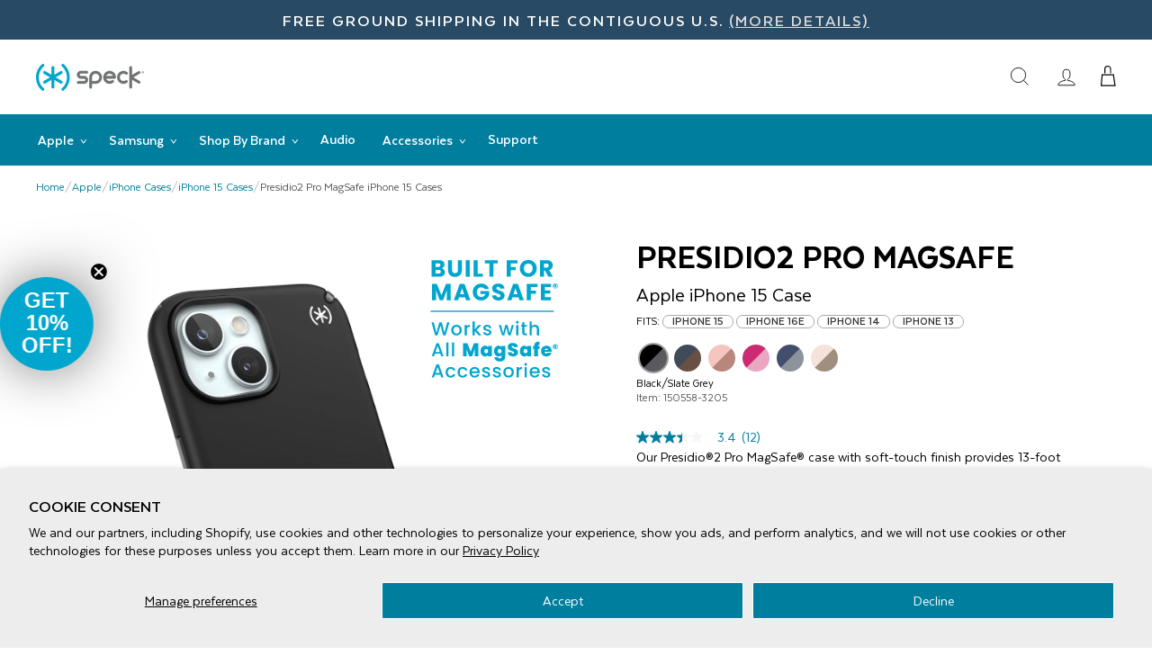

--- FILE ---
content_type: text/html; charset=utf-8
request_url: https://speckproducts.com/collections/iphone-15-cases/products/presidio2-pro-magsafe-iphone-15-cases?variant=43290937819267
body_size: 50497
content:
<!doctype html>
<html class="no-js" lang="en" dir="ltr" id="top">
<head>
<!-- Google Tag Manager -->
<script>(function(w,d,s,l,i){w[l]=w[l]||[];w[l].push({'gtm.start':
new Date().getTime(),event:'gtm.js'});var f=d.getElementsByTagName(s)[0],
j=d.createElement(s),dl=l!='dataLayer'?'&l='+l:'';j.async=true;j.src=
'https://www.googletagmanager.com/gtm.js?id='+i+dl;f.parentNode.insertBefore(j,f);
})(window,document,'script','dataLayer','GTM-MGMNLQS');</script>
<!-- End Google Tag Manager -->
<!-- TAGinstall START -->
<script>
 (function(w) {  var first = document.getElementsByTagName('script')[0];  var script = document.createElement('script');  script.async = true;  script.src = 'https://gtm.taginstall.com/sites/822ace757b7bf8ee8ea3c37252558ff0617001506769720989afffa65f2db398/gtm-data-layer-108-210715340.js';  script.addEventListener ("load", function() {  function start() {    var allProducts = [];  var shopCurrency = 'USD';  var collectionTitle = "iPhone 15 Cases";    var customer = {  customerType: 'guest'  };    var pageType = 'Product Page';  var searchPerformed = false;  var cart = {  "items": [],  "total": 0.0,  "currency": "USD",  };  if (!w.__TAGinstall) {  console.error('Unable to initialize Easy Tag - GTM & Data Layer.');  return;  }  w.__TAGinstall.init({  shopCurrency, allProducts, collectionTitle, searchPerformed, pageType, customer, cartData: cart  });     var product = {  name: "Presidio2 Pro MagSafe iPhone 15 Cases",  title: "Presidio2 Pro MagSafe iPhone 15 Cases",  id: "150558-3205",  productId: "7919104688259",  variantId: "43290937688195",  handle: "presidio2-pro-magsafe-iphone-15-cases",  price: "49.99",  image: "\/\/speckproducts.com\/cdn\/shop\/files\/speck-presidio2-pro-magsafe-iphone-15-cases-iphone-15-bleached-bone-heirloom-gold-150558-3214-phone-case-40197209489539_medium.jpg?v=1742948118",  brand: "Apple",  category: "iPhone 15","variants": [{  id: "43290937688195",  title: "Black\/Slate Grey",  sku: "150558-3205",  price: "49.99",  compareAtPrice: "0.0",  },{  id: "43290937753731",  title: "Charcoal Grey\/Cool Bronze",  sku: "150558-3212",  price: "49.99",  compareAtPrice: "0.0",  },{  id: "43290937786499",  title: "Dahlia Pink\/Rose Copper",  sku: "150558-3213",  price: "49.99",  compareAtPrice: "0.0",  },{  id: "43299516252291",  title: "Digital Pink\/Blossom Pink",  sku: "150558-9977",  price: "49.99",  compareAtPrice: "0.0",  },{  id: "44984309022851",  title: "Coastal Blue\/Dust Grey",  sku: "150558-3206",  price: "49.99",  compareAtPrice: "0.0",  },{  id: "44984312332419",  title: "Bleached Bone\/Heirloom Gold",  sku: "150558-3214",  price: "49.99",  compareAtPrice: "0.0",  },]  };  w.__TAGinstall.onProductPage({  product, collectionTitle, shopCurrency, ShopifyAnalytics  });    };  if (w.__TAGinstall && w.__TAGinstall.boot) {  w.__TAGinstall.boot(start);  }  }, false);  first.parentNode.insertBefore(script, first); })(window);  
</script>
<!-- TAGinstall END -->
  <script>
  	window.dataLayer = window.dataLayer || [];
  	dataLayer.push({
      'ecommerce': {
        'detail': {
        'page-type': 'product',
    		'page': 'Presidio2 Pro MagSafe iPhone 15 Cases',
            'price': '49.99',
            'id': 'presidio2-pro-magsafe-iphone-15-cases',
            'product-id': '7919104688259',
            'collections': "All Brands, All Presidio, All Products, Antimicrobial iPhone Cases, Apple, Black Friday - Cyber Monday Deals, Boost All, Built for MagSafe, Cases with Antimicrobial Product Protection, iPhone 13 Cases, iPhone 14 Cases, iPhone 15 Cases, iPhone 15, iPhone 15 Plus, iPhone 15 Pro, and iPhone 15 Pro Max Cases, iPhone 16e Cases, iPhone Cases, No Sale Items, Phone Cases, Presidio Cases for the iPhone 15 Lineup, Presidio2 Apple iPhone and Samsung Galaxy Cases, Presidio2 Pro Cases, Presidio2 Pro MagSafe, Products Over $25, Top Sellers",
            'variants':[
              {
                'color': 'Black/Slate Grey',
                'sku': '150558-3205',
                'upc': '840168537334',
                'available': 'true',
                'price': '49.99',
                'compare-price': ''
                },
                
              {
                'color': 'Charcoal Grey/Cool Bronze',
                'sku': '150558-3212',
                'upc': '840168537372',
                'available': 'true',
                'price': '49.99',
                'compare-price': ''
                },
                
              {
                'color': 'Dahlia Pink/Rose Copper',
                'sku': '150558-3213',
                'upc': '840168537389',
                'available': 'true',
                'price': '49.99',
                'compare-price': ''
                },
                
              {
                'color': 'Digital Pink/Blossom Pink',
                'sku': '150558-9977',
                'upc': '840168538850',
                'available': 'true',
                'price': '49.99',
                'compare-price': ''
                },
                
              {
                'color': 'Coastal Blue/Dust Grey',
                'sku': '150558-3206',
                'upc': '840168537341',
                'available': 'true',
                'price': '49.99',
                'compare-price': ''
                },
                
              {
                'color': 'Bleached Bone/Heirloom Gold',
                'sku': '150558-3214',
                'upc': '840168537396',
                'available': 'true',
                'price': '49.99',
                'compare-price': ''
                }
                
            ]
          
        }
      }
  	});
  </script>
    
  <!-- Global site tag (gtag.js) - Google Ads: 1014197486 -->
  <script async src="https://www.googletagmanager.com/gtag/js?id=AW-1014197486"></script>
  <script>
  window.dataLayer = window.dataLayer || [];
  function gtag(){dataLayer.push(arguments);}
  gtag('js', new Date());

  gtag('config', 'AW-1014197486');
  </script>
  <!-- End Global site tag (gtag.js) - Google Ads: 1014197486 -->
  
  <!-- Global site tag (gtag.js) - Google Ads: 809378694 -->
  <script async src="https://www.googletagmanager.com/gtag/js?id=AW-809378694"></script>
  <script>
  window.dataLayer = window.dataLayer || [];
  function gtag(){dataLayer.push(arguments);}
  gtag('js', new Date());

  gtag('config', 'AW-809378694');
  </script>
  <!-- End Global site tag (gtag.js) - Google Ads: 809378694 --> 
  
  <!-- Bing UET tag -->
  <script>(function(w,d,t,r,u){var f,n,i;w[u]=w[u]||[],f=function(){var o={ti:"4008356"};o.q=w[u],w[u]=new UET(o),w[u].push("pageLoad")},n=d.createElement(t),n.src=r,n.async=1,n.onload=n.onreadystatechange=function(){var s=this.readyState;s&&s!=="loaded"&&s!=="complete"||(f(),n.onload=n.onreadystatechange=null)},i=d.getElementsByTagName(t)[0],i.parentNode.insertBefore(n,i)})(window,document,"script","//bat.bing.com/bat.js","uetq");</script>
  <!-- End Bing UET tag -->

  <meta charset="utf-8">
  <meta http-equiv="X-UA-Compatible" content="IE=edge,chrome=1">
  <meta name="viewport" content="width=device-width,initial-scale=1">
  <meta name="theme-color" content="#111111">
  <link rel="canonical" href="https://speckproducts.com/products/presidio2-pro-magsafe-iphone-15-cases">
  <link rel="preconnect" href="https://cdn.shopify.com">
  <link rel="preconnect" href="https://fonts.shopifycdn.com">
  <link rel="dns-prefetch" href="https://productreviews.shopifycdn.com">
  <link rel="dns-prefetch" href="https://ajax.googleapis.com">
  <link rel="dns-prefetch" href="https://maps.googleapis.com">
  <link rel="dns-prefetch" href="https://maps.gstatic.com"><link rel="shortcut icon" href="//speckproducts.com/cdn/shop/files/speck_favicon_32x32.png?v=1738450646" type="image/png" />
  <title>Presidio2 Pro MagSafe iPhone 15 Cases by Speck Products| Apple iPhone 15 Cases</title><meta name="description" content="Presidio®2 Pro MagSafe® is a super-protective, pocket-friendly case that has a soft-touch finish for a better look, enhanced feel, and added scratch resistance. Highly protective yet slim, this case is built with precision magnets that work reliably with all Apple MagSafe® chargers and accessories. Not only is this cas"><meta property="og:site_name" content="Speck Products">
  <meta property="og:url" content="https://speckproducts.com/products/presidio2-pro-magsafe-iphone-15-cases">
  <meta property="og:title" content="Presidio2 Pro MagSafe iPhone 15 Cases">
  <meta property="og:type" content="product">
  <meta property="og:description" content="Presidio®2 Pro MagSafe® is a super-protective, pocket-friendly case that has a soft-touch finish for a better look, enhanced feel, and added scratch resistance. Highly protective yet slim, this case is built with precision magnets that work reliably with all Apple MagSafe® chargers and accessories. Not only is this cas"><meta property="og:image" content="http://speckproducts.com/cdn/shop/files/speck-presidio2-pro-magsafe-iphone-15-cases-iphone-15-bleached-bone-heirloom-gold-150558-3214-phone-case-40197209489539.jpg?v=1742948118">
    <meta property="og:image:secure_url" content="https://speckproducts.com/cdn/shop/files/speck-presidio2-pro-magsafe-iphone-15-cases-iphone-15-bleached-bone-heirloom-gold-150558-3214-phone-case-40197209489539.jpg?v=1742948118">
    <meta property="og:image:width" content="2000">
    <meta property="og:image:height" content="2000"><meta name="twitter:site" content="@speckproducts">
  <meta name="twitter:card" content="summary_large_image">
  <meta name="twitter:title" content="Presidio2 Pro MagSafe iPhone 15 Cases">
  <meta name="twitter:description" content="Presidio®2 Pro MagSafe® is a super-protective, pocket-friendly case that has a soft-touch finish for a better look, enhanced feel, and added scratch resistance. Highly protective yet slim, this case is built with precision magnets that work reliably with all Apple MagSafe® chargers and accessories. Not only is this cas">



<style>
  @font-face {
    font-family: 'Texta';
    src: url(//speckproducts.com/cdn/shop/t/120/assets/Texta-Regular.eot?v=756406371895806781768602310);
    src: local('Texta'), local('Texta-Regular'),
        url(//speckproducts.com/cdn/shop/t/120/assets/Texta-Regular.eot?v=756406371895806781768602310) format('embedded-opentype'),
        url(//speckproducts.com/cdn/shop/t/120/assets/Texta-Regular.woff2?v=54314588935904962521768602310) format('woff2'),
        url(//speckproducts.com/cdn/shop/t/120/assets/Texta-Regular.woff?v=106113633328857202621768602310) format('woff'),
        url(//speckproducts.com/cdn/shop/t/120/assets/Texta-Regular.ttf?v=151690012090763732671768602310) format('truetype');
    font-weight: normal;
    font-style: normal;
    font-display: swap;
  }
  @font-face {
      font-family: 'Texta';
      src: url(//speckproducts.com/cdn/shop/t/120/assets/Texta-Bold.eot?v=40958244436218861011768602310);
      src: local('Texta Bold'), local('Texta-Bold'),
          url(//speckproducts.com/cdn/shop/t/120/assets/Texta-Bold.eot?%23iefix&v=40958244436218861011768602310) format('embedded-opentype'),
          url(//speckproducts.com/cdn/shop/t/120/assets/Texta-Bold.woff2?v=29281294414183561461768602310) format('woff2'),
          url(//speckproducts.com/cdn/shop/t/120/assets/Texta-Bold.woff?v=8944907984116629771768602310) format('woff'),
          url(//speckproducts.com/cdn/shop/t/120/assets/Texta-Bold.ttf?v=9407597762148165481768602310) format('truetype');
      font-weight: bold;
      font-style: normal;
      font-display: swap;
  }
  @font-face {
      font-family: 'Texta';
      src: url(//speckproducts.com/cdn/shop/t/120/assets/Texta-Medium.eot?v=108321479188020696751768602310);
      src: local('Texta Medium'), local('Texta-Medium'),
          url(//speckproducts.com/cdn/shop/t/120/assets/Texta-Medium.eot?%23iefix&v=108321479188020696751768602310) format('embedded-opentype'),
          url(//speckproducts.com/cdn/shop/t/120/assets/Texta-Medium.woff2?v=40549342406234151261768602310) format('woff2'),
          url(//speckproducts.com/cdn/shop/t/120/assets/Texta-Medium.woff?v=81776587194787190051768602310) format('woff'),
          url(//speckproducts.com/cdn/shop/t/120/assets/Texta-Medium.ttf?v=52057952608886103711768602310) format('truetype');
      font-weight: 500;
      font-style: normal;
      font-display: swap;
  }
  @font-face {
      font-family: 'Texta';
      src: url(//speckproducts.com/cdn/shop/t/120/assets/Texta-Heavy.eot?v=16641441596413660641768602310);
      src: local('Texta Heavy'), local('Texta-Heavy'),
          url(//speckproducts.com/cdn/shop/t/120/assets/Texta-Heavy.eot?%23iefix&v=16641441596413660641768602310) format('embedded-opentype'),
          url(//speckproducts.com/cdn/shop/t/120/assets/Texta-Heavy.woff2?v=35868773317208050791768602310) format('woff2'),
          url(//speckproducts.com/cdn/shop/t/120/assets/Texta-Heavy.woff?v=73331256429725650831768602310) format('woff'),
          url(//speckproducts.com/cdn/shop/t/120/assets/Texta-Heavy.ttf?v=92222556034098208851768602310) format('truetype');
      font-weight: 900;
      font-style: normal;
      font-display: swap;
  }
</style>


<link rel="preload" href="//speckproducts.com/cdn/shop/t/120/assets/theme.css?v=101220250522668085071768602341" as="style">
  <link rel="preload" href="//speckproducts.com/cdn/shop/t/120/assets/custom.min.css?v=177887059848497134361768602310" as="style">
  <link rel="stylesheet" href="//speckproducts.com/cdn/shop/t/120/assets/theme.css?v=101220250522668085071768602341">
  <link rel="stylesheet" href="//speckproducts.com/cdn/shop/t/120/assets/custom.min.css?v=177887059848497134361768602310">
  <link rel="stylesheet" href="//speckproducts.com/cdn/shop/t/120/assets/navigation.css?v=26801060444510987951768602310">
  <!-- Load Template/Page Specific CSS -->
    <link rel="stylesheet" href="//speckproducts.com/cdn/shop/t/120/assets/css__product-styles.css?v=83888302804411042371768602310">
    <link rel="stylesheet" href="//speckproducts.com/cdn/shop/t/120/assets/css__bv-review-styles.css?v=77875429927090502551768602310">
    <!-- End Load Template/Page Specific CSS -->

  

<style data-shopify>:root {
    
    --typeHeaderPrimary: 'Texta';
    --typeHeaderWeight: 900;
    --typeHeaderFallback: sans-serif;
    --typeBasePrimary: 'Texta';
    --typeBaseFallback:sans-serif;
    --typeBaseWeight: normal;
    
    
    --type_navigation_weight: 500;
    --type_product_weight: 500;
    --type_collection_weight: 500;
    --typeHeaderSize: 28px;
    --typeHeaderLineHeight: 1;
    --typeHeaderSpacing: 0.0em;

    
    --typeBaseSize: 16px;
    
    --typeBaseSpacing: 0.0em;
    --typeBaseLineHeight: 1.3;

    --typeCollectionTitle: 20px;

    --iconWeight: 2px;
    --iconLinecaps: miter;

    
      --buttonRadius: 0px;
    

    --colorGridOverlayOpacity: 0.1;
  }

  .placeholder-content {
    background-image: linear-gradient(100deg, #ffffff 40%, #f7f7f7 63%, #ffffff 79%);
  }</style>
  <script>
    document.documentElement.className = document.documentElement.className.replace('no-js', 'js');

    window.theme = window.theme || {};
    theme.routes = {
      home: "/",
      cart: "/cart.js",
      cartPage: "/cart",
      cartAdd: "/cart/add.js",
      cartChange: "/cart/change.js"
    };
    theme.strings = {
      soldOut: "Sold Out",
      unavailable: "Unavailable",
      inStockLabel: "In stock, ready to ship",
      stockLabel: "Low stock - [count] items left",
      willNotShipUntil: "Ready to ship [date]",
      willBeInStockAfter: "Back in stock [date]",
      waitingForStock: "Inventory on the way",
      savePrice: "Save [saved_amount]",
      cartEmpty: "Your cart is currently empty.",
      cartTermsConfirmation: "You must agree with the terms and conditions of sales to check out",
      searchCollections: "Collections:",
      searchPages: "Pages:",
      searchArticles: "Articles:"
    };
    theme.settings = {
      dynamicVariantsEnable: true,
      cartType: "drawer",
      isCustomerTemplate: false,
      moneyFormat: "${{amount}}",
      saveType: "dollar",
      productImageSize: "natural",
      productImageCover: false,
      predictiveSearch: false,
      predictiveSearchType: "product,article,page,collection",
      quickView: false,
      themeName: 'Impulse',
      themeVersion: "5.2.1"
    };
  </script>

  <script>window.performance && window.performance.mark && window.performance.mark('shopify.content_for_header.start');</script><meta name="facebook-domain-verification" content="zvaf7y6ii2pyphgfi3g0xemepgy80m">
<meta name="google-site-verification" content="u5qJZvM_BJQNkWyniXsn8AtUUkLj3taRz4d3yIh1t08">
<meta id="shopify-digital-wallet" name="shopify-digital-wallet" content="/32542523523/digital_wallets/dialog">
<meta name="shopify-checkout-api-token" content="ef87e758aa77b0562673b1a8297b4e13">
<meta id="in-context-paypal-metadata" data-shop-id="32542523523" data-venmo-supported="true" data-environment="production" data-locale="en_US" data-paypal-v4="true" data-currency="USD">
<link rel="alternate" type="application/json+oembed" href="https://speckproducts.com/products/presidio2-pro-magsafe-iphone-15-cases.oembed">
<script async="async" src="/checkouts/internal/preloads.js?locale=en-US"></script>
<link rel="preconnect" href="https://shop.app" crossorigin="anonymous">
<script async="async" src="https://shop.app/checkouts/internal/preloads.js?locale=en-US&shop_id=32542523523" crossorigin="anonymous"></script>
<script id="apple-pay-shop-capabilities" type="application/json">{"shopId":32542523523,"countryCode":"US","currencyCode":"USD","merchantCapabilities":["supports3DS"],"merchantId":"gid:\/\/shopify\/Shop\/32542523523","merchantName":"Speck Products","requiredBillingContactFields":["postalAddress","email","phone"],"requiredShippingContactFields":["postalAddress","email","phone"],"shippingType":"shipping","supportedNetworks":["visa","masterCard","amex","discover","elo","jcb"],"total":{"type":"pending","label":"Speck Products","amount":"1.00"},"shopifyPaymentsEnabled":true,"supportsSubscriptions":true}</script>
<script id="shopify-features" type="application/json">{"accessToken":"ef87e758aa77b0562673b1a8297b4e13","betas":["rich-media-storefront-analytics"],"domain":"speckproducts.com","predictiveSearch":true,"shopId":32542523523,"locale":"en"}</script>
<script>var Shopify = Shopify || {};
Shopify.shop = "speck-products.myshopify.com";
Shopify.locale = "en";
Shopify.currency = {"active":"USD","rate":"1.0"};
Shopify.country = "US";
Shopify.theme = {"name":"20260116-spk-live-theme","id":155244757123,"schema_name":"Impulse","schema_version":"5.2.1","theme_store_id":null,"role":"main"};
Shopify.theme.handle = "null";
Shopify.theme.style = {"id":null,"handle":null};
Shopify.cdnHost = "speckproducts.com/cdn";
Shopify.routes = Shopify.routes || {};
Shopify.routes.root = "/";</script>
<script type="module">!function(o){(o.Shopify=o.Shopify||{}).modules=!0}(window);</script>
<script>!function(o){function n(){var o=[];function n(){o.push(Array.prototype.slice.apply(arguments))}return n.q=o,n}var t=o.Shopify=o.Shopify||{};t.loadFeatures=n(),t.autoloadFeatures=n()}(window);</script>
<script>
  window.ShopifyPay = window.ShopifyPay || {};
  window.ShopifyPay.apiHost = "shop.app\/pay";
  window.ShopifyPay.redirectState = null;
</script>
<script id="shop-js-analytics" type="application/json">{"pageType":"product"}</script>
<script defer="defer" async type="module" src="//speckproducts.com/cdn/shopifycloud/shop-js/modules/v2/client.init-shop-cart-sync_C5BV16lS.en.esm.js"></script>
<script defer="defer" async type="module" src="//speckproducts.com/cdn/shopifycloud/shop-js/modules/v2/chunk.common_CygWptCX.esm.js"></script>
<script type="module">
  await import("//speckproducts.com/cdn/shopifycloud/shop-js/modules/v2/client.init-shop-cart-sync_C5BV16lS.en.esm.js");
await import("//speckproducts.com/cdn/shopifycloud/shop-js/modules/v2/chunk.common_CygWptCX.esm.js");

  window.Shopify.SignInWithShop?.initShopCartSync?.({"fedCMEnabled":true,"windoidEnabled":true});

</script>
<script defer="defer" async type="module" src="//speckproducts.com/cdn/shopifycloud/shop-js/modules/v2/client.payment-terms_CZxnsJam.en.esm.js"></script>
<script defer="defer" async type="module" src="//speckproducts.com/cdn/shopifycloud/shop-js/modules/v2/chunk.common_CygWptCX.esm.js"></script>
<script defer="defer" async type="module" src="//speckproducts.com/cdn/shopifycloud/shop-js/modules/v2/chunk.modal_D71HUcav.esm.js"></script>
<script type="module">
  await import("//speckproducts.com/cdn/shopifycloud/shop-js/modules/v2/client.payment-terms_CZxnsJam.en.esm.js");
await import("//speckproducts.com/cdn/shopifycloud/shop-js/modules/v2/chunk.common_CygWptCX.esm.js");
await import("//speckproducts.com/cdn/shopifycloud/shop-js/modules/v2/chunk.modal_D71HUcav.esm.js");

  
</script>
<script>
  window.Shopify = window.Shopify || {};
  if (!window.Shopify.featureAssets) window.Shopify.featureAssets = {};
  window.Shopify.featureAssets['shop-js'] = {"shop-cart-sync":["modules/v2/client.shop-cart-sync_ZFArdW7E.en.esm.js","modules/v2/chunk.common_CygWptCX.esm.js"],"init-fed-cm":["modules/v2/client.init-fed-cm_CmiC4vf6.en.esm.js","modules/v2/chunk.common_CygWptCX.esm.js"],"shop-button":["modules/v2/client.shop-button_tlx5R9nI.en.esm.js","modules/v2/chunk.common_CygWptCX.esm.js"],"shop-cash-offers":["modules/v2/client.shop-cash-offers_DOA2yAJr.en.esm.js","modules/v2/chunk.common_CygWptCX.esm.js","modules/v2/chunk.modal_D71HUcav.esm.js"],"init-windoid":["modules/v2/client.init-windoid_sURxWdc1.en.esm.js","modules/v2/chunk.common_CygWptCX.esm.js"],"shop-toast-manager":["modules/v2/client.shop-toast-manager_ClPi3nE9.en.esm.js","modules/v2/chunk.common_CygWptCX.esm.js"],"init-shop-email-lookup-coordinator":["modules/v2/client.init-shop-email-lookup-coordinator_B8hsDcYM.en.esm.js","modules/v2/chunk.common_CygWptCX.esm.js"],"init-shop-cart-sync":["modules/v2/client.init-shop-cart-sync_C5BV16lS.en.esm.js","modules/v2/chunk.common_CygWptCX.esm.js"],"avatar":["modules/v2/client.avatar_BTnouDA3.en.esm.js"],"pay-button":["modules/v2/client.pay-button_FdsNuTd3.en.esm.js","modules/v2/chunk.common_CygWptCX.esm.js"],"init-customer-accounts":["modules/v2/client.init-customer-accounts_DxDtT_ad.en.esm.js","modules/v2/client.shop-login-button_C5VAVYt1.en.esm.js","modules/v2/chunk.common_CygWptCX.esm.js","modules/v2/chunk.modal_D71HUcav.esm.js"],"init-shop-for-new-customer-accounts":["modules/v2/client.init-shop-for-new-customer-accounts_ChsxoAhi.en.esm.js","modules/v2/client.shop-login-button_C5VAVYt1.en.esm.js","modules/v2/chunk.common_CygWptCX.esm.js","modules/v2/chunk.modal_D71HUcav.esm.js"],"shop-login-button":["modules/v2/client.shop-login-button_C5VAVYt1.en.esm.js","modules/v2/chunk.common_CygWptCX.esm.js","modules/v2/chunk.modal_D71HUcav.esm.js"],"init-customer-accounts-sign-up":["modules/v2/client.init-customer-accounts-sign-up_CPSyQ0Tj.en.esm.js","modules/v2/client.shop-login-button_C5VAVYt1.en.esm.js","modules/v2/chunk.common_CygWptCX.esm.js","modules/v2/chunk.modal_D71HUcav.esm.js"],"shop-follow-button":["modules/v2/client.shop-follow-button_Cva4Ekp9.en.esm.js","modules/v2/chunk.common_CygWptCX.esm.js","modules/v2/chunk.modal_D71HUcav.esm.js"],"checkout-modal":["modules/v2/client.checkout-modal_BPM8l0SH.en.esm.js","modules/v2/chunk.common_CygWptCX.esm.js","modules/v2/chunk.modal_D71HUcav.esm.js"],"lead-capture":["modules/v2/client.lead-capture_Bi8yE_yS.en.esm.js","modules/v2/chunk.common_CygWptCX.esm.js","modules/v2/chunk.modal_D71HUcav.esm.js"],"shop-login":["modules/v2/client.shop-login_D6lNrXab.en.esm.js","modules/v2/chunk.common_CygWptCX.esm.js","modules/v2/chunk.modal_D71HUcav.esm.js"],"payment-terms":["modules/v2/client.payment-terms_CZxnsJam.en.esm.js","modules/v2/chunk.common_CygWptCX.esm.js","modules/v2/chunk.modal_D71HUcav.esm.js"]};
</script>
<script>(function() {
  var isLoaded = false;
  function asyncLoad() {
    if (isLoaded) return;
    isLoaded = true;
    var urls = ["https:\/\/zooomyapps.com\/wishlist\/ZooomyOrders.js?shop=speck-products.myshopify.com","\/\/cdn.shopify.com\/proxy\/e015d092ddf091cde0fc35d619b2fc4e4c15d0c8c9e5a629913c996d207e7249\/bingshoppingtool-t2app-prod.trafficmanager.net\/uet\/tracking_script?shop=speck-products.myshopify.com\u0026sp-cache-control=cHVibGljLCBtYXgtYWdlPTkwMA","\/\/cdn.shopify.com\/proxy\/38c5c463393ad9cc2538b329dca02652ebade7d735831cba0ec314ea14b4e5f3\/apps.bazaarvoice.com\/deployments\/speckproducts\/main_site\/production\/en_US\/bv.js?shop=speck-products.myshopify.com\u0026sp-cache-control=cHVibGljLCBtYXgtYWdlPTkwMA","https:\/\/cdn.rebuyengine.com\/onsite\/js\/rebuy.js?shop=speck-products.myshopify.com","https:\/\/cdn2.recomaticapp.com\/assets\/recomatic2-2-063abcd3484bd44647516b2fbc04d61d093e4d399cd4d8c1c7b1a611231b9a80.js?shop=speck-products.myshopify.com"];
    for (var i = 0; i < urls.length; i++) {
      var s = document.createElement('script');
      s.type = 'text/javascript';
      s.async = true;
      s.src = urls[i];
      var x = document.getElementsByTagName('script')[0];
      x.parentNode.insertBefore(s, x);
    }
  };
  if(window.attachEvent) {
    window.attachEvent('onload', asyncLoad);
  } else {
    window.addEventListener('load', asyncLoad, false);
  }
})();</script>
<script id="__st">var __st={"a":32542523523,"offset":-28800,"reqid":"6c403fe5-91d8-4a44-a090-17eb24015627-1768748390","pageurl":"speckproducts.com\/collections\/iphone-15-cases\/products\/presidio2-pro-magsafe-iphone-15-cases?variant=43290937819267","u":"c25b297c5fb7","p":"product","rtyp":"product","rid":7919104688259};</script>
<script>window.ShopifyPaypalV4VisibilityTracking = true;</script>
<script id="captcha-bootstrap">!function(){'use strict';const t='contact',e='account',n='new_comment',o=[[t,t],['blogs',n],['comments',n],[t,'customer']],c=[[e,'customer_login'],[e,'guest_login'],[e,'recover_customer_password'],[e,'create_customer']],r=t=>t.map((([t,e])=>`form[action*='/${t}']:not([data-nocaptcha='true']) input[name='form_type'][value='${e}']`)).join(','),a=t=>()=>t?[...document.querySelectorAll(t)].map((t=>t.form)):[];function s(){const t=[...o],e=r(t);return a(e)}const i='password',u='form_key',d=['recaptcha-v3-token','g-recaptcha-response','h-captcha-response',i],f=()=>{try{return window.sessionStorage}catch{return}},m='__shopify_v',_=t=>t.elements[u];function p(t,e,n=!1){try{const o=window.sessionStorage,c=JSON.parse(o.getItem(e)),{data:r}=function(t){const{data:e,action:n}=t;return t[m]||n?{data:e,action:n}:{data:t,action:n}}(c);for(const[e,n]of Object.entries(r))t.elements[e]&&(t.elements[e].value=n);n&&o.removeItem(e)}catch(o){console.error('form repopulation failed',{error:o})}}const l='form_type',E='cptcha';function T(t){t.dataset[E]=!0}const w=window,h=w.document,L='Shopify',v='ce_forms',y='captcha';let A=!1;((t,e)=>{const n=(g='f06e6c50-85a8-45c8-87d0-21a2b65856fe',I='https://cdn.shopify.com/shopifycloud/storefront-forms-hcaptcha/ce_storefront_forms_captcha_hcaptcha.v1.5.2.iife.js',D={infoText:'Protected by hCaptcha',privacyText:'Privacy',termsText:'Terms'},(t,e,n)=>{const o=w[L][v],c=o.bindForm;if(c)return c(t,g,e,D).then(n);var r;o.q.push([[t,g,e,D],n]),r=I,A||(h.body.append(Object.assign(h.createElement('script'),{id:'captcha-provider',async:!0,src:r})),A=!0)});var g,I,D;w[L]=w[L]||{},w[L][v]=w[L][v]||{},w[L][v].q=[],w[L][y]=w[L][y]||{},w[L][y].protect=function(t,e){n(t,void 0,e),T(t)},Object.freeze(w[L][y]),function(t,e,n,w,h,L){const[v,y,A,g]=function(t,e,n){const i=e?o:[],u=t?c:[],d=[...i,...u],f=r(d),m=r(i),_=r(d.filter((([t,e])=>n.includes(e))));return[a(f),a(m),a(_),s()]}(w,h,L),I=t=>{const e=t.target;return e instanceof HTMLFormElement?e:e&&e.form},D=t=>v().includes(t);t.addEventListener('submit',(t=>{const e=I(t);if(!e)return;const n=D(e)&&!e.dataset.hcaptchaBound&&!e.dataset.recaptchaBound,o=_(e),c=g().includes(e)&&(!o||!o.value);(n||c)&&t.preventDefault(),c&&!n&&(function(t){try{if(!f())return;!function(t){const e=f();if(!e)return;const n=_(t);if(!n)return;const o=n.value;o&&e.removeItem(o)}(t);const e=Array.from(Array(32),(()=>Math.random().toString(36)[2])).join('');!function(t,e){_(t)||t.append(Object.assign(document.createElement('input'),{type:'hidden',name:u})),t.elements[u].value=e}(t,e),function(t,e){const n=f();if(!n)return;const o=[...t.querySelectorAll(`input[type='${i}']`)].map((({name:t})=>t)),c=[...d,...o],r={};for(const[a,s]of new FormData(t).entries())c.includes(a)||(r[a]=s);n.setItem(e,JSON.stringify({[m]:1,action:t.action,data:r}))}(t,e)}catch(e){console.error('failed to persist form',e)}}(e),e.submit())}));const S=(t,e)=>{t&&!t.dataset[E]&&(n(t,e.some((e=>e===t))),T(t))};for(const o of['focusin','change'])t.addEventListener(o,(t=>{const e=I(t);D(e)&&S(e,y())}));const B=e.get('form_key'),M=e.get(l),P=B&&M;t.addEventListener('DOMContentLoaded',(()=>{const t=y();if(P)for(const e of t)e.elements[l].value===M&&p(e,B);[...new Set([...A(),...v().filter((t=>'true'===t.dataset.shopifyCaptcha))])].forEach((e=>S(e,t)))}))}(h,new URLSearchParams(w.location.search),n,t,e,['guest_login'])})(!0,!1)}();</script>
<script integrity="sha256-4kQ18oKyAcykRKYeNunJcIwy7WH5gtpwJnB7kiuLZ1E=" data-source-attribution="shopify.loadfeatures" defer="defer" src="//speckproducts.com/cdn/shopifycloud/storefront/assets/storefront/load_feature-a0a9edcb.js" crossorigin="anonymous"></script>
<script crossorigin="anonymous" defer="defer" src="//speckproducts.com/cdn/shopifycloud/storefront/assets/shopify_pay/storefront-65b4c6d7.js?v=20250812"></script>
<script data-source-attribution="shopify.dynamic_checkout.dynamic.init">var Shopify=Shopify||{};Shopify.PaymentButton=Shopify.PaymentButton||{isStorefrontPortableWallets:!0,init:function(){window.Shopify.PaymentButton.init=function(){};var t=document.createElement("script");t.src="https://speckproducts.com/cdn/shopifycloud/portable-wallets/latest/portable-wallets.en.js",t.type="module",document.head.appendChild(t)}};
</script>
<script data-source-attribution="shopify.dynamic_checkout.buyer_consent">
  function portableWalletsHideBuyerConsent(e){var t=document.getElementById("shopify-buyer-consent"),n=document.getElementById("shopify-subscription-policy-button");t&&n&&(t.classList.add("hidden"),t.setAttribute("aria-hidden","true"),n.removeEventListener("click",e))}function portableWalletsShowBuyerConsent(e){var t=document.getElementById("shopify-buyer-consent"),n=document.getElementById("shopify-subscription-policy-button");t&&n&&(t.classList.remove("hidden"),t.removeAttribute("aria-hidden"),n.addEventListener("click",e))}window.Shopify?.PaymentButton&&(window.Shopify.PaymentButton.hideBuyerConsent=portableWalletsHideBuyerConsent,window.Shopify.PaymentButton.showBuyerConsent=portableWalletsShowBuyerConsent);
</script>
<script data-source-attribution="shopify.dynamic_checkout.cart.bootstrap">document.addEventListener("DOMContentLoaded",(function(){function t(){return document.querySelector("shopify-accelerated-checkout-cart, shopify-accelerated-checkout")}if(t())Shopify.PaymentButton.init();else{new MutationObserver((function(e,n){t()&&(Shopify.PaymentButton.init(),n.disconnect())})).observe(document.body,{childList:!0,subtree:!0})}}));
</script>
<script id='scb4127' type='text/javascript' async='' src='https://speckproducts.com/cdn/shopifycloud/privacy-banner/storefront-banner.js'></script><link id="shopify-accelerated-checkout-styles" rel="stylesheet" media="screen" href="https://speckproducts.com/cdn/shopifycloud/portable-wallets/latest/accelerated-checkout-backwards-compat.css" crossorigin="anonymous">
<style id="shopify-accelerated-checkout-cart">
        #shopify-buyer-consent {
  margin-top: 1em;
  display: inline-block;
  width: 100%;
}

#shopify-buyer-consent.hidden {
  display: none;
}

#shopify-subscription-policy-button {
  background: none;
  border: none;
  padding: 0;
  text-decoration: underline;
  font-size: inherit;
  cursor: pointer;
}

#shopify-subscription-policy-button::before {
  box-shadow: none;
}

      </style>
<script id="sections-script" data-sections="product-full-width" defer="defer" src="//speckproducts.com/cdn/shop/t/120/compiled_assets/scripts.js?v=67261"></script>
<script>window.performance && window.performance.mark && window.performance.mark('shopify.content_for_header.end');</script>

  <script src="//speckproducts.com/cdn/shop/t/120/assets/vendor-scripts-v10.js" defer="defer"></script><script src="//speckproducts.com/cdn/shop/t/120/assets/theme.js?v=155907443298404806171768602310" defer="defer"></script>
  <script src="//speckproducts.com/cdn/shop/t/120/assets/custom.js?v=71373440886723105961768602341" defer="defer"></script>


<link rel="stylesheet" media="print" onload="this.onload=null;this.removeAttribute('media');" href="https://fonts.googleapis.com/icon?family=Material+Icons">



  <!-- Smooth Scroll -->
  <script type="text/javascript" src="https://cdn.jsdelivr.net/gh/cferdinandi/smooth-scroll@16.1.3/dist/smooth-scroll.min.js"></script>
  <script>
    var speckScroll = new SmoothScroll('a[href*="#"]', {
      speed: 500,
      speedAsDuration: false,
      durationMax: 900,
      durationMin: 300,
      easing: 'easeInOutQuart',
      clip: true
    });
  </script><!-- End Smooth Scroll -->
  
<!-- BEGIN app block: shopify://apps/klaviyo-email-marketing-sms/blocks/klaviyo-onsite-embed/2632fe16-c075-4321-a88b-50b567f42507 -->












  <script async src="https://static.klaviyo.com/onsite/js/VDUn53/klaviyo.js?company_id=VDUn53"></script>
  <script>!function(){if(!window.klaviyo){window._klOnsite=window._klOnsite||[];try{window.klaviyo=new Proxy({},{get:function(n,i){return"push"===i?function(){var n;(n=window._klOnsite).push.apply(n,arguments)}:function(){for(var n=arguments.length,o=new Array(n),w=0;w<n;w++)o[w]=arguments[w];var t="function"==typeof o[o.length-1]?o.pop():void 0,e=new Promise((function(n){window._klOnsite.push([i].concat(o,[function(i){t&&t(i),n(i)}]))}));return e}}})}catch(n){window.klaviyo=window.klaviyo||[],window.klaviyo.push=function(){var n;(n=window._klOnsite).push.apply(n,arguments)}}}}();</script>

  
    <script id="viewed_product">
      if (item == null) {
        var _learnq = _learnq || [];

        var MetafieldReviews = null
        var MetafieldYotpoRating = null
        var MetafieldYotpoCount = null
        var MetafieldLooxRating = null
        var MetafieldLooxCount = null
        var okendoProduct = null
        var okendoProductReviewCount = null
        var okendoProductReviewAverageValue = null
        try {
          // The following fields are used for Customer Hub recently viewed in order to add reviews.
          // This information is not part of __kla_viewed. Instead, it is part of __kla_viewed_reviewed_items
          MetafieldReviews = {};
          MetafieldYotpoRating = null
          MetafieldYotpoCount = null
          MetafieldLooxRating = null
          MetafieldLooxCount = null

          okendoProduct = null
          // If the okendo metafield is not legacy, it will error, which then requires the new json formatted data
          if (okendoProduct && 'error' in okendoProduct) {
            okendoProduct = null
          }
          okendoProductReviewCount = okendoProduct ? okendoProduct.reviewCount : null
          okendoProductReviewAverageValue = okendoProduct ? okendoProduct.reviewAverageValue : null
        } catch (error) {
          console.error('Error in Klaviyo onsite reviews tracking:', error);
        }

        var item = {
          Name: "Presidio2 Pro MagSafe iPhone 15 Cases",
          ProductID: 7919104688259,
          Categories: ["All Brands","All Presidio","All Products","Antimicrobial iPhone Cases","Apple","Black Friday - Cyber Monday Deals","Boost All","Built for MagSafe","Cases with Antimicrobial Product Protection","iPhone 13 Cases","iPhone 14 Cases","iPhone 15 Cases","iPhone 15, iPhone 15 Plus, iPhone 15 Pro, and iPhone 15 Pro Max Cases","iPhone 16e Cases","iPhone Cases","No Sale Items","Phone Cases","Presidio Cases for the iPhone 15 Lineup","Presidio2 Apple iPhone and Samsung Galaxy Cases","Presidio2 Pro Cases","Presidio2 Pro MagSafe","Products Over $25","Top Sellers"],
          ImageURL: "https://speckproducts.com/cdn/shop/files/speck-presidio2-pro-magsafe-iphone-15-cases-iphone-15-bleached-bone-heirloom-gold-150558-3214-phone-case-40197209489539_grande.jpg?v=1742948118",
          URL: "https://speckproducts.com/products/presidio2-pro-magsafe-iphone-15-cases",
          Brand: "Apple",
          Price: "$49.99",
          Value: "49.99",
          CompareAtPrice: "$0.00"
        };
        _learnq.push(['track', 'Viewed Product', item]);
        _learnq.push(['trackViewedItem', {
          Title: item.Name,
          ItemId: item.ProductID,
          Categories: item.Categories,
          ImageUrl: item.ImageURL,
          Url: item.URL,
          Metadata: {
            Brand: item.Brand,
            Price: item.Price,
            Value: item.Value,
            CompareAtPrice: item.CompareAtPrice
          },
          metafields:{
            reviews: MetafieldReviews,
            yotpo:{
              rating: MetafieldYotpoRating,
              count: MetafieldYotpoCount,
            },
            loox:{
              rating: MetafieldLooxRating,
              count: MetafieldLooxCount,
            },
            okendo: {
              rating: okendoProductReviewAverageValue,
              count: okendoProductReviewCount,
            }
          }
        }]);
      }
    </script>
  




  <script>
    window.klaviyoReviewsProductDesignMode = false
  </script>







<!-- END app block --><!-- BEGIN app block: shopify://apps/seo-manager-venntov/blocks/seomanager/c54c366f-d4bb-4d52-8d2f-dd61ce8e7e12 --><!-- BEGIN app snippet: SEOManager4 -->
<meta name='seomanager' content='4.0.5' /> 


<script>
	function sm_htmldecode(str) {
		var txt = document.createElement('textarea');
		txt.innerHTML = str;
		return txt.value;
	}

	var venntov_title = sm_htmldecode("Speck Presidio2 Pro MagSafe iPhone 15 Cases Best iPhone 15 - $49.99");
	var venntov_description = sm_htmldecode("Free shipping on Speck&#39;s awarding winning Presidio2 Pro MagSafe iPhone 15 Cases cases. Best cases starting at $49.99.  Presidio®2 Pro MagSafe® is a super-protective, pocket-friendly case that has a soft-touch finish for a better look, enhanced feel, and added scratch resistance. Highly protective yet slim, this case is built with precision magnets that work reliably with all Apple MagSafe® chargers and accessories.  Not only is this case chic, but also now made with 50% recycled plastics, lessening our carbon footprint in our devotion to help the planet. Learn more at speckeco.com.  Presidio2 Armor Cloud™ technology makes it tough for life’s rough moments. We’ve lined the perimeter of each case with patented air capsules that compress on impact suspending your phone on a cushion of air. Presidio2 cases have been tested in the real world to withstand drops of up to 13 feet, so you’ll be confident knowing your phone is always protected.  For quality you can feel, precise fitting Presidio2 is tailor-made for your phone and provides ultra-responsive button covers for smoother control.  It also has a built-in antimicrobial treatment that reduces bacteria growth to protect the case, creating a cleaner surface.  If that wasn’t enough, it also features our raised bezel that helps protect your screen from being scratched or shattered after a face-down fall. ");
	
	if (venntov_title != '') {
		document.title = venntov_title;	
	}
	else {
		document.title = "Presidio2 Pro MagSafe iPhone 15 Cases";	
	}

	if (document.querySelector('meta[name="description"]') == null) {
		var venntov_desc = document.createElement('meta');
		venntov_desc.name = "description";
		venntov_desc.content = venntov_description;
		var venntov_head = document.head;
		venntov_head.appendChild(venntov_desc);
	} else {
		document.querySelector('meta[name="description"]').setAttribute("content", venntov_description);
	}
</script>

<script>
	var venntov_robotVals = "index, follow, max-image-preview:large, max-snippet:-1, max-video-preview:-1";
	if (venntov_robotVals !== "") {
		document.querySelectorAll("[name='robots']").forEach(e => e.remove());
		var venntov_robotMeta = document.createElement('meta');
		venntov_robotMeta.name = "robots";
		venntov_robotMeta.content = venntov_robotVals;
		var venntov_head = document.head;
		venntov_head.appendChild(venntov_robotMeta);
	}
</script>

<script>
	var venntov_googleVals = "";
	if (venntov_googleVals !== "") {
		document.querySelectorAll("[name='google']").forEach(e => e.remove());
		var venntov_googleMeta = document.createElement('meta');
		venntov_googleMeta.name = "google";
		venntov_googleMeta.content = venntov_googleVals;
		var venntov_head = document.head;
		venntov_head.appendChild(venntov_googleMeta);
	}
	</script>
	<!-- JSON-LD support -->
			<script type="application/ld+json">
			{
				"@context": "https://schema.org",
				"@id": "https://speckproducts.com/products/presidio2-pro-magsafe-iphone-15-cases",
				"@type": "Product","sku": "150558-3205","mpn": "150558-3205","brand": {
					"@type": "Brand",
					"name": "Apple"
				},
				"description": "Presidio®2 Pro MagSafe® is a super-protective, pocket-friendly case that has a soft-touch finish for a better look, enhanced feel, and added scratch resistance. Highly protective yet slim, this case is built with precision magnets that work reliably with all Apple MagSafe® chargers and accessories.  \r\nNot only is this case chic, but also now made with 50% recycled plastics, lessening our carbon footprint in our devotion to help the planet. Learn more at speckeco.com.  \r\nPresidio2 Armor Cloud™ technology makes it tough for life’s rough moments. We’ve lined the perimeter of each case with patented air capsules that compress on impact suspending your phone on a cushion of air. Presidio2 cases have been tested in the real world to withstand drops of up to 13 feet, so you’ll be confident knowing your phone is always protected.  \r\nFor quality you can feel, precise fitting Presidio2 is tailor-made for your phone and provides ultra-responsive button covers for smoother control.  \r\nIt also has a built-in antimicrobial treatment that reduces bacteria growth to protect the case, creating a cleaner surface.  \r\nIf that wasn’t enough, it also features our raised bezel that helps protect your screen from being scratched or shattered after a face-down fall.",
				"url": "https://speckproducts.com/products/presidio2-pro-magsafe-iphone-15-cases",
				"name": "Presidio2 Pro MagSafe iPhone 15 Cases","image": "https://speckproducts.com/cdn/shop/files/speck-presidio2-pro-magsafe-iphone-15-cases-iphone-15-bleached-bone-heirloom-gold-150558-3214-phone-case-40197209489539.jpg?v=1742948118&width=1024","offers": [{
							"@type": "Offer",
							"availability": "https://schema.org/InStock",
							"itemCondition": "https://schema.org/NewCondition",
							"priceCurrency": "USD",
							"price": "49.99",
							"priceValidUntil": "2027-01-18",
							"url": "https://speckproducts.com/products/presidio2-pro-magsafe-iphone-15-cases?variant=43290937688195",
							"checkoutPageURLTemplate": "https://speckproducts.com/cart/add?id=43290937688195&quantity=1",
								"image": "https://speckproducts.com/cdn/shop/files/speck-presidio2-pro-magsafe-iphone-15-cases-iphone-15-black-slate-grey-150558-3205-phone-case-41524760182915.jpg?v=1742948119&width=1024",
							"mpn": "150558-3205",
								"sku": "150558-3205",
								"gtin12": "840168537334",
							"seller": {
								"@type": "Organization",
								"name": "Speck Products"
							}
						},{
							"@type": "Offer",
							"availability": "https://schema.org/InStock",
							"itemCondition": "https://schema.org/NewCondition",
							"priceCurrency": "USD",
							"price": "49.99",
							"priceValidUntil": "2027-01-18",
							"url": "https://speckproducts.com/products/presidio2-pro-magsafe-iphone-15-cases?variant=43290937753731",
							"checkoutPageURLTemplate": "https://speckproducts.com/cart/add?id=43290937753731&quantity=1",
								"image": "https://speckproducts.com/cdn/shop/files/speck-presidio2-pro-magsafe-iphone-15-cases-iphone-15-charcoal-grey-cool-bronze-150558-3212-phone-case-41524760248451.jpg?v=1742948121&width=1024",
							"mpn": "150558-3212",
								"sku": "150558-3212",
								"gtin12": "840168537372",
							"seller": {
								"@type": "Organization",
								"name": "Speck Products"
							}
						},{
							"@type": "Offer",
							"availability": "https://schema.org/InStock",
							"itemCondition": "https://schema.org/NewCondition",
							"priceCurrency": "USD",
							"price": "49.99",
							"priceValidUntil": "2027-01-18",
							"url": "https://speckproducts.com/products/presidio2-pro-magsafe-iphone-15-cases?variant=43290937786499",
							"checkoutPageURLTemplate": "https://speckproducts.com/cart/add?id=43290937786499&quantity=1",
								"image": "https://speckproducts.com/cdn/shop/files/speck-presidio2-pro-magsafe-iphone-15-cases-iphone-15-dahlia-pink-rose-copper-150558-3213-phone-case-41524760281219.jpg?v=1742948122&width=1024",
							"mpn": "150558-3213",
								"sku": "150558-3213",
								"gtin12": "840168537389",
							"seller": {
								"@type": "Organization",
								"name": "Speck Products"
							}
						},{
							"@type": "Offer",
							"availability": "https://schema.org/InStock",
							"itemCondition": "https://schema.org/NewCondition",
							"priceCurrency": "USD",
							"price": "49.99",
							"priceValidUntil": "2027-01-18",
							"url": "https://speckproducts.com/products/presidio2-pro-magsafe-iphone-15-cases?variant=43299516252291",
							"checkoutPageURLTemplate": "https://speckproducts.com/cart/add?id=43299516252291&quantity=1",
								"image": "https://speckproducts.com/cdn/shop/files/speck-presidio2-pro-magsafe-iphone-15-cases-iphone-15-digital-pink-blossom-pink-150558-9977-phone-case-41524760313987.jpg?v=1742948122&width=1024",
							"mpn": "150558-9977",
								"sku": "150558-9977",
								"gtin12": "840168538850",
							"seller": {
								"@type": "Organization",
								"name": "Speck Products"
							}
						},{
							"@type": "Offer",
							"availability": "https://schema.org/InStock",
							"itemCondition": "https://schema.org/NewCondition",
							"priceCurrency": "USD",
							"price": "49.99",
							"priceValidUntil": "2027-01-18",
							"url": "https://speckproducts.com/products/presidio2-pro-magsafe-iphone-15-cases?variant=44984309022851",
							"checkoutPageURLTemplate": "https://speckproducts.com/cart/add?id=44984309022851&quantity=1",
								"image": "https://speckproducts.com/cdn/shop/files/speck-presidio2-pro-magsafe-iphone-15-cases-iphone-15-coastal-blue-dust-grey-150558-3206-phone-case-41524760215683.jpg?v=1742948120&width=1024",
							"mpn": "150558-3206",
								"sku": "150558-3206",
								"gtin12": "840168537341",
							"seller": {
								"@type": "Organization",
								"name": "Speck Products"
							}
						},{
							"@type": "Offer",
							"availability": "https://schema.org/InStock",
							"itemCondition": "https://schema.org/NewCondition",
							"priceCurrency": "USD",
							"price": "49.99",
							"priceValidUntil": "2027-01-18",
							"url": "https://speckproducts.com/products/presidio2-pro-magsafe-iphone-15-cases?variant=44984312332419",
							"checkoutPageURLTemplate": "https://speckproducts.com/cart/add?id=44984312332419&quantity=1",
								"image": "https://speckproducts.com/cdn/shop/files/speck-presidio2-pro-magsafe-iphone-15-cases-iphone-15-bleached-bone-heirloom-gold-150558-3214-phone-case-40197209489539.jpg?v=1742948118&width=1024",
							"mpn": "150558-3214",
								"sku": "150558-3214",
								"gtin12": "840168537396",
							"seller": {
								"@type": "Organization",
								"name": "Speck Products"
							}
						}]}
			</script>
<script type="application/ld+json">
				{
					"@context": "http://schema.org",
					"@type": "BreadcrumbList",
					"name": "Breadcrumbs",
					"itemListElement": [{
								"@type": "ListItem",
								"position": 1,
								"name": "iPhone 15 Cases",
								"item": "https://speckproducts.com/collections/iphone-15-cases"
							},{
							"@type": "ListItem",
							"position": 2,
							"name": "Presidio2 Pro MagSafe iPhone 15 Cases",
							"item": "https://speckproducts.com/collections/iphone-15-cases/products/presidio2-pro-magsafe-iphone-15-cases"
						}]
				}
				</script>
<!-- 524F4D20383A3331 --><!-- END app snippet -->

<!-- END app block --><script src="https://cdn.shopify.com/extensions/019b8db8-e84e-7ef6-acfb-bdc6efe5e142/recomatic-related-products-37/assets/shared.js" type="text/javascript" defer="defer"></script>
<link href="https://cdn.shopify.com/extensions/019b8db8-e84e-7ef6-acfb-bdc6efe5e142/recomatic-related-products-37/assets/shared.css" rel="stylesheet" type="text/css" media="all">
<link href="https://monorail-edge.shopifysvc.com" rel="dns-prefetch">
<script>(function(){if ("sendBeacon" in navigator && "performance" in window) {try {var session_token_from_headers = performance.getEntriesByType('navigation')[0].serverTiming.find(x => x.name == '_s').description;} catch {var session_token_from_headers = undefined;}var session_cookie_matches = document.cookie.match(/_shopify_s=([^;]*)/);var session_token_from_cookie = session_cookie_matches && session_cookie_matches.length === 2 ? session_cookie_matches[1] : "";var session_token = session_token_from_headers || session_token_from_cookie || "";function handle_abandonment_event(e) {var entries = performance.getEntries().filter(function(entry) {return /monorail-edge.shopifysvc.com/.test(entry.name);});if (!window.abandonment_tracked && entries.length === 0) {window.abandonment_tracked = true;var currentMs = Date.now();var navigation_start = performance.timing.navigationStart;var payload = {shop_id: 32542523523,url: window.location.href,navigation_start,duration: currentMs - navigation_start,session_token,page_type: "product"};window.navigator.sendBeacon("https://monorail-edge.shopifysvc.com/v1/produce", JSON.stringify({schema_id: "online_store_buyer_site_abandonment/1.1",payload: payload,metadata: {event_created_at_ms: currentMs,event_sent_at_ms: currentMs}}));}}window.addEventListener('pagehide', handle_abandonment_event);}}());</script>
<script id="web-pixels-manager-setup">(function e(e,d,r,n,o){if(void 0===o&&(o={}),!Boolean(null===(a=null===(i=window.Shopify)||void 0===i?void 0:i.analytics)||void 0===a?void 0:a.replayQueue)){var i,a;window.Shopify=window.Shopify||{};var t=window.Shopify;t.analytics=t.analytics||{};var s=t.analytics;s.replayQueue=[],s.publish=function(e,d,r){return s.replayQueue.push([e,d,r]),!0};try{self.performance.mark("wpm:start")}catch(e){}var l=function(){var e={modern:/Edge?\/(1{2}[4-9]|1[2-9]\d|[2-9]\d{2}|\d{4,})\.\d+(\.\d+|)|Firefox\/(1{2}[4-9]|1[2-9]\d|[2-9]\d{2}|\d{4,})\.\d+(\.\d+|)|Chrom(ium|e)\/(9{2}|\d{3,})\.\d+(\.\d+|)|(Maci|X1{2}).+ Version\/(15\.\d+|(1[6-9]|[2-9]\d|\d{3,})\.\d+)([,.]\d+|)( \(\w+\)|)( Mobile\/\w+|) Safari\/|Chrome.+OPR\/(9{2}|\d{3,})\.\d+\.\d+|(CPU[ +]OS|iPhone[ +]OS|CPU[ +]iPhone|CPU IPhone OS|CPU iPad OS)[ +]+(15[._]\d+|(1[6-9]|[2-9]\d|\d{3,})[._]\d+)([._]\d+|)|Android:?[ /-](13[3-9]|1[4-9]\d|[2-9]\d{2}|\d{4,})(\.\d+|)(\.\d+|)|Android.+Firefox\/(13[5-9]|1[4-9]\d|[2-9]\d{2}|\d{4,})\.\d+(\.\d+|)|Android.+Chrom(ium|e)\/(13[3-9]|1[4-9]\d|[2-9]\d{2}|\d{4,})\.\d+(\.\d+|)|SamsungBrowser\/([2-9]\d|\d{3,})\.\d+/,legacy:/Edge?\/(1[6-9]|[2-9]\d|\d{3,})\.\d+(\.\d+|)|Firefox\/(5[4-9]|[6-9]\d|\d{3,})\.\d+(\.\d+|)|Chrom(ium|e)\/(5[1-9]|[6-9]\d|\d{3,})\.\d+(\.\d+|)([\d.]+$|.*Safari\/(?![\d.]+ Edge\/[\d.]+$))|(Maci|X1{2}).+ Version\/(10\.\d+|(1[1-9]|[2-9]\d|\d{3,})\.\d+)([,.]\d+|)( \(\w+\)|)( Mobile\/\w+|) Safari\/|Chrome.+OPR\/(3[89]|[4-9]\d|\d{3,})\.\d+\.\d+|(CPU[ +]OS|iPhone[ +]OS|CPU[ +]iPhone|CPU IPhone OS|CPU iPad OS)[ +]+(10[._]\d+|(1[1-9]|[2-9]\d|\d{3,})[._]\d+)([._]\d+|)|Android:?[ /-](13[3-9]|1[4-9]\d|[2-9]\d{2}|\d{4,})(\.\d+|)(\.\d+|)|Mobile Safari.+OPR\/([89]\d|\d{3,})\.\d+\.\d+|Android.+Firefox\/(13[5-9]|1[4-9]\d|[2-9]\d{2}|\d{4,})\.\d+(\.\d+|)|Android.+Chrom(ium|e)\/(13[3-9]|1[4-9]\d|[2-9]\d{2}|\d{4,})\.\d+(\.\d+|)|Android.+(UC? ?Browser|UCWEB|U3)[ /]?(15\.([5-9]|\d{2,})|(1[6-9]|[2-9]\d|\d{3,})\.\d+)\.\d+|SamsungBrowser\/(5\.\d+|([6-9]|\d{2,})\.\d+)|Android.+MQ{2}Browser\/(14(\.(9|\d{2,})|)|(1[5-9]|[2-9]\d|\d{3,})(\.\d+|))(\.\d+|)|K[Aa][Ii]OS\/(3\.\d+|([4-9]|\d{2,})\.\d+)(\.\d+|)/},d=e.modern,r=e.legacy,n=navigator.userAgent;return n.match(d)?"modern":n.match(r)?"legacy":"unknown"}(),u="modern"===l?"modern":"legacy",c=(null!=n?n:{modern:"",legacy:""})[u],f=function(e){return[e.baseUrl,"/wpm","/b",e.hashVersion,"modern"===e.buildTarget?"m":"l",".js"].join("")}({baseUrl:d,hashVersion:r,buildTarget:u}),m=function(e){var d=e.version,r=e.bundleTarget,n=e.surface,o=e.pageUrl,i=e.monorailEndpoint;return{emit:function(e){var a=e.status,t=e.errorMsg,s=(new Date).getTime(),l=JSON.stringify({metadata:{event_sent_at_ms:s},events:[{schema_id:"web_pixels_manager_load/3.1",payload:{version:d,bundle_target:r,page_url:o,status:a,surface:n,error_msg:t},metadata:{event_created_at_ms:s}}]});if(!i)return console&&console.warn&&console.warn("[Web Pixels Manager] No Monorail endpoint provided, skipping logging."),!1;try{return self.navigator.sendBeacon.bind(self.navigator)(i,l)}catch(e){}var u=new XMLHttpRequest;try{return u.open("POST",i,!0),u.setRequestHeader("Content-Type","text/plain"),u.send(l),!0}catch(e){return console&&console.warn&&console.warn("[Web Pixels Manager] Got an unhandled error while logging to Monorail."),!1}}}}({version:r,bundleTarget:l,surface:e.surface,pageUrl:self.location.href,monorailEndpoint:e.monorailEndpoint});try{o.browserTarget=l,function(e){var d=e.src,r=e.async,n=void 0===r||r,o=e.onload,i=e.onerror,a=e.sri,t=e.scriptDataAttributes,s=void 0===t?{}:t,l=document.createElement("script"),u=document.querySelector("head"),c=document.querySelector("body");if(l.async=n,l.src=d,a&&(l.integrity=a,l.crossOrigin="anonymous"),s)for(var f in s)if(Object.prototype.hasOwnProperty.call(s,f))try{l.dataset[f]=s[f]}catch(e){}if(o&&l.addEventListener("load",o),i&&l.addEventListener("error",i),u)u.appendChild(l);else{if(!c)throw new Error("Did not find a head or body element to append the script");c.appendChild(l)}}({src:f,async:!0,onload:function(){if(!function(){var e,d;return Boolean(null===(d=null===(e=window.Shopify)||void 0===e?void 0:e.analytics)||void 0===d?void 0:d.initialized)}()){var d=window.webPixelsManager.init(e)||void 0;if(d){var r=window.Shopify.analytics;r.replayQueue.forEach((function(e){var r=e[0],n=e[1],o=e[2];d.publishCustomEvent(r,n,o)})),r.replayQueue=[],r.publish=d.publishCustomEvent,r.visitor=d.visitor,r.initialized=!0}}},onerror:function(){return m.emit({status:"failed",errorMsg:"".concat(f," has failed to load")})},sri:function(e){var d=/^sha384-[A-Za-z0-9+/=]+$/;return"string"==typeof e&&d.test(e)}(c)?c:"",scriptDataAttributes:o}),m.emit({status:"loading"})}catch(e){m.emit({status:"failed",errorMsg:(null==e?void 0:e.message)||"Unknown error"})}}})({shopId: 32542523523,storefrontBaseUrl: "https://speckproducts.com",extensionsBaseUrl: "https://extensions.shopifycdn.com/cdn/shopifycloud/web-pixels-manager",monorailEndpoint: "https://monorail-edge.shopifysvc.com/unstable/produce_batch",surface: "storefront-renderer",enabledBetaFlags: ["2dca8a86"],webPixelsConfigList: [{"id":"1683554435","configuration":"{\"accountID\":\"VDUn53\",\"webPixelConfig\":\"eyJlbmFibGVBZGRlZFRvQ2FydEV2ZW50cyI6IHRydWV9\"}","eventPayloadVersion":"v1","runtimeContext":"STRICT","scriptVersion":"524f6c1ee37bacdca7657a665bdca589","type":"APP","apiClientId":123074,"privacyPurposes":["ANALYTICS","MARKETING"],"dataSharingAdjustments":{"protectedCustomerApprovalScopes":["read_customer_address","read_customer_email","read_customer_name","read_customer_personal_data","read_customer_phone"]}},{"id":"1513259139","configuration":"{\"ti\":\"259001417\",\"endpoint\":\"https:\/\/bat.bing.com\/action\/0\"}","eventPayloadVersion":"v1","runtimeContext":"STRICT","scriptVersion":"5ee93563fe31b11d2d65e2f09a5229dc","type":"APP","apiClientId":2997493,"privacyPurposes":["ANALYTICS","MARKETING","SALE_OF_DATA"],"dataSharingAdjustments":{"protectedCustomerApprovalScopes":["read_customer_personal_data"]}},{"id":"769523843","configuration":"{\"pixel_configuration\":\"{\\\"api_configuration\\\":{\\\"api_server\\\":\\\"https:\\\/\\\/api-r3.tagalys.com\\\",\\\"client_code\\\":\\\"3D476828428E5ACA\\\",\\\"api_key\\\":\\\"280e1cbfbb006ea9b2eb6a43630d7571\\\",\\\"store_id\\\":\\\"32542523523\\\"},\\\"whitelisted_events\\\":[\\\"checkout_completed\\\"]}\"}","eventPayloadVersion":"v1","runtimeContext":"STRICT","scriptVersion":"4f61d306e9b9eb5fdb16cef0b18dd480","type":"APP","apiClientId":3369055,"privacyPurposes":["ANALYTICS","MARKETING","PREFERENCES"],"dataSharingAdjustments":{"protectedCustomerApprovalScopes":["read_customer_personal_data"]}},{"id":"511869059","configuration":"{\"locale\":\"en_US\",\"client\":\"speckproducts\",\"environment\":\"production\",\"deployment_zone\":\"main_site\"}","eventPayloadVersion":"v1","runtimeContext":"STRICT","scriptVersion":"a90eb3f011ef4464fc4a211a1ac38516","type":"APP","apiClientId":1888040,"privacyPurposes":["ANALYTICS","MARKETING"],"dataSharingAdjustments":{"protectedCustomerApprovalScopes":["read_customer_address","read_customer_email","read_customer_name","read_customer_personal_data"]}},{"id":"321355907","configuration":"{\"config\":\"{\\\"google_tag_ids\\\":[\\\"G-0MFBEZRCCY\\\",\\\"AW-1014197486\\\",\\\"GT-WVGRB8P\\\",\\\"AW-809378694\\\"],\\\"target_country\\\":\\\"US\\\",\\\"gtag_events\\\":[{\\\"type\\\":\\\"begin_checkout\\\",\\\"action_label\\\":[\\\"G-0MFBEZRCCY\\\",\\\"AW-1014197486\\\/Q2r3CMnI7PYaEO7ZzeMD\\\"]},{\\\"type\\\":\\\"search\\\",\\\"action_label\\\":[\\\"G-0MFBEZRCCY\\\",\\\"AW-1014197486\\\/PuK2CM3J7PYaEO7ZzeMD\\\"]},{\\\"type\\\":\\\"view_item\\\",\\\"action_label\\\":[\\\"G-0MFBEZRCCY\\\",\\\"AW-1014197486\\\/lJTZCMrJ7PYaEO7ZzeMD\\\",\\\"MC-QX43EK3P0P\\\"]},{\\\"type\\\":\\\"purchase\\\",\\\"action_label\\\":[\\\"G-0MFBEZRCCY\\\",\\\"AW-1014197486\\\/E2fxCMbI7PYaEO7ZzeMD\\\",\\\"MC-QX43EK3P0P\\\",\\\"AW-1014197486\\\/VIGHCJrzswIQ7tnN4wM\\\",\\\"AW-809378694\\\/6GskCJzt_n8Qhsf4gQM\\\"]},{\\\"type\\\":\\\"page_view\\\",\\\"action_label\\\":[\\\"G-0MFBEZRCCY\\\",\\\"AW-1014197486\\\/7RF3CM_I7PYaEO7ZzeMD\\\",\\\"MC-QX43EK3P0P\\\"]},{\\\"type\\\":\\\"add_payment_info\\\",\\\"action_label\\\":[\\\"G-0MFBEZRCCY\\\",\\\"AW-1014197486\\\/KP_GCNDJ7PYaEO7ZzeMD\\\"]},{\\\"type\\\":\\\"add_to_cart\\\",\\\"action_label\\\":[\\\"G-0MFBEZRCCY\\\",\\\"AW-1014197486\\\/fiz0CMzI7PYaEO7ZzeMD\\\"]}],\\\"enable_monitoring_mode\\\":false}\"}","eventPayloadVersion":"v1","runtimeContext":"OPEN","scriptVersion":"b2a88bafab3e21179ed38636efcd8a93","type":"APP","apiClientId":1780363,"privacyPurposes":[],"dataSharingAdjustments":{"protectedCustomerApprovalScopes":["read_customer_address","read_customer_email","read_customer_name","read_customer_personal_data","read_customer_phone"]}},{"id":"143229059","configuration":"{\"pixel_id\":\"499149346922995\",\"pixel_type\":\"facebook_pixel\",\"metaapp_system_user_token\":\"-\"}","eventPayloadVersion":"v1","runtimeContext":"OPEN","scriptVersion":"ca16bc87fe92b6042fbaa3acc2fbdaa6","type":"APP","apiClientId":2329312,"privacyPurposes":["ANALYTICS","MARKETING","SALE_OF_DATA"],"dataSharingAdjustments":{"protectedCustomerApprovalScopes":["read_customer_address","read_customer_email","read_customer_name","read_customer_personal_data","read_customer_phone"]}},{"id":"12877955","configuration":"{\"campaignID\":\"11638\",\"externalExecutionURL\":\"https:\/\/engine.saasler.com\/api\/v1\/webhook_executions\/6b4861867e326e4d8fc1d2187de0af15\"}","eventPayloadVersion":"v1","runtimeContext":"STRICT","scriptVersion":"d89aa9260a7e3daa33c6dca1e641a0ca","type":"APP","apiClientId":3546795,"privacyPurposes":[],"dataSharingAdjustments":{"protectedCustomerApprovalScopes":["read_customer_email","read_customer_personal_data"]}},{"id":"8880259","configuration":"{\"myshopifyDomain\":\"speck-products.myshopify.com\"}","eventPayloadVersion":"v1","runtimeContext":"STRICT","scriptVersion":"23b97d18e2aa74363140dc29c9284e87","type":"APP","apiClientId":2775569,"privacyPurposes":["ANALYTICS","MARKETING","SALE_OF_DATA"],"dataSharingAdjustments":{"protectedCustomerApprovalScopes":["read_customer_address","read_customer_email","read_customer_name","read_customer_phone","read_customer_personal_data"]}},{"id":"shopify-app-pixel","configuration":"{}","eventPayloadVersion":"v1","runtimeContext":"STRICT","scriptVersion":"0450","apiClientId":"shopify-pixel","type":"APP","privacyPurposes":["ANALYTICS","MARKETING"]},{"id":"shopify-custom-pixel","eventPayloadVersion":"v1","runtimeContext":"LAX","scriptVersion":"0450","apiClientId":"shopify-pixel","type":"CUSTOM","privacyPurposes":["ANALYTICS","MARKETING"]}],isMerchantRequest: false,initData: {"shop":{"name":"Speck Products","paymentSettings":{"currencyCode":"USD"},"myshopifyDomain":"speck-products.myshopify.com","countryCode":"US","storefrontUrl":"https:\/\/speckproducts.com"},"customer":null,"cart":null,"checkout":null,"productVariants":[{"price":{"amount":49.99,"currencyCode":"USD"},"product":{"title":"Presidio2 Pro MagSafe iPhone 15 Cases","vendor":"Apple","id":"7919104688259","untranslatedTitle":"Presidio2 Pro MagSafe iPhone 15 Cases","url":"\/products\/presidio2-pro-magsafe-iphone-15-cases","type":"iPhone 15"},"id":"43290937688195","image":{"src":"\/\/speckproducts.com\/cdn\/shop\/files\/speck-presidio2-pro-magsafe-iphone-15-cases-iphone-15-black-slate-grey-150558-3205-phone-case-41524760182915.jpg?v=1742948119"},"sku":"150558-3205","title":"Black\/Slate Grey","untranslatedTitle":"Black\/Slate Grey"},{"price":{"amount":49.99,"currencyCode":"USD"},"product":{"title":"Presidio2 Pro MagSafe iPhone 15 Cases","vendor":"Apple","id":"7919104688259","untranslatedTitle":"Presidio2 Pro MagSafe iPhone 15 Cases","url":"\/products\/presidio2-pro-magsafe-iphone-15-cases","type":"iPhone 15"},"id":"43290937753731","image":{"src":"\/\/speckproducts.com\/cdn\/shop\/files\/speck-presidio2-pro-magsafe-iphone-15-cases-iphone-15-charcoal-grey-cool-bronze-150558-3212-phone-case-41524760248451.jpg?v=1742948121"},"sku":"150558-3212","title":"Charcoal Grey\/Cool Bronze","untranslatedTitle":"Charcoal Grey\/Cool Bronze"},{"price":{"amount":49.99,"currencyCode":"USD"},"product":{"title":"Presidio2 Pro MagSafe iPhone 15 Cases","vendor":"Apple","id":"7919104688259","untranslatedTitle":"Presidio2 Pro MagSafe iPhone 15 Cases","url":"\/products\/presidio2-pro-magsafe-iphone-15-cases","type":"iPhone 15"},"id":"43290937786499","image":{"src":"\/\/speckproducts.com\/cdn\/shop\/files\/speck-presidio2-pro-magsafe-iphone-15-cases-iphone-15-dahlia-pink-rose-copper-150558-3213-phone-case-41524760281219.jpg?v=1742948122"},"sku":"150558-3213","title":"Dahlia Pink\/Rose Copper","untranslatedTitle":"Dahlia Pink\/Rose Copper"},{"price":{"amount":49.99,"currencyCode":"USD"},"product":{"title":"Presidio2 Pro MagSafe iPhone 15 Cases","vendor":"Apple","id":"7919104688259","untranslatedTitle":"Presidio2 Pro MagSafe iPhone 15 Cases","url":"\/products\/presidio2-pro-magsafe-iphone-15-cases","type":"iPhone 15"},"id":"43299516252291","image":{"src":"\/\/speckproducts.com\/cdn\/shop\/files\/speck-presidio2-pro-magsafe-iphone-15-cases-iphone-15-digital-pink-blossom-pink-150558-9977-phone-case-41524760313987.jpg?v=1742948122"},"sku":"150558-9977","title":"Digital Pink\/Blossom Pink","untranslatedTitle":"Digital Pink\/Blossom Pink"},{"price":{"amount":49.99,"currencyCode":"USD"},"product":{"title":"Presidio2 Pro MagSafe iPhone 15 Cases","vendor":"Apple","id":"7919104688259","untranslatedTitle":"Presidio2 Pro MagSafe iPhone 15 Cases","url":"\/products\/presidio2-pro-magsafe-iphone-15-cases","type":"iPhone 15"},"id":"44984309022851","image":{"src":"\/\/speckproducts.com\/cdn\/shop\/files\/speck-presidio2-pro-magsafe-iphone-15-cases-iphone-15-coastal-blue-dust-grey-150558-3206-phone-case-41524760215683.jpg?v=1742948120"},"sku":"150558-3206","title":"Coastal Blue\/Dust Grey","untranslatedTitle":"Coastal Blue\/Dust Grey"},{"price":{"amount":49.99,"currencyCode":"USD"},"product":{"title":"Presidio2 Pro MagSafe iPhone 15 Cases","vendor":"Apple","id":"7919104688259","untranslatedTitle":"Presidio2 Pro MagSafe iPhone 15 Cases","url":"\/products\/presidio2-pro-magsafe-iphone-15-cases","type":"iPhone 15"},"id":"44984312332419","image":{"src":"\/\/speckproducts.com\/cdn\/shop\/files\/speck-presidio2-pro-magsafe-iphone-15-cases-iphone-15-bleached-bone-heirloom-gold-150558-3214-phone-case-40197209489539.jpg?v=1742948118"},"sku":"150558-3214","title":"Bleached Bone\/Heirloom Gold","untranslatedTitle":"Bleached Bone\/Heirloom Gold"}],"purchasingCompany":null},},"https://speckproducts.com/cdn","fcfee988w5aeb613cpc8e4bc33m6693e112",{"modern":"","legacy":""},{"shopId":"32542523523","storefrontBaseUrl":"https:\/\/speckproducts.com","extensionBaseUrl":"https:\/\/extensions.shopifycdn.com\/cdn\/shopifycloud\/web-pixels-manager","surface":"storefront-renderer","enabledBetaFlags":"[\"2dca8a86\"]","isMerchantRequest":"false","hashVersion":"fcfee988w5aeb613cpc8e4bc33m6693e112","publish":"custom","events":"[[\"page_viewed\",{}],[\"product_viewed\",{\"productVariant\":{\"price\":{\"amount\":49.99,\"currencyCode\":\"USD\"},\"product\":{\"title\":\"Presidio2 Pro MagSafe iPhone 15 Cases\",\"vendor\":\"Apple\",\"id\":\"7919104688259\",\"untranslatedTitle\":\"Presidio2 Pro MagSafe iPhone 15 Cases\",\"url\":\"\/products\/presidio2-pro-magsafe-iphone-15-cases\",\"type\":\"iPhone 15\"},\"id\":\"43290937688195\",\"image\":{\"src\":\"\/\/speckproducts.com\/cdn\/shop\/files\/speck-presidio2-pro-magsafe-iphone-15-cases-iphone-15-black-slate-grey-150558-3205-phone-case-41524760182915.jpg?v=1742948119\"},\"sku\":\"150558-3205\",\"title\":\"Black\/Slate Grey\",\"untranslatedTitle\":\"Black\/Slate Grey\"}}]]"});</script><script>
  window.ShopifyAnalytics = window.ShopifyAnalytics || {};
  window.ShopifyAnalytics.meta = window.ShopifyAnalytics.meta || {};
  window.ShopifyAnalytics.meta.currency = 'USD';
  var meta = {"product":{"id":7919104688259,"gid":"gid:\/\/shopify\/Product\/7919104688259","vendor":"Apple","type":"iPhone 15","handle":"presidio2-pro-magsafe-iphone-15-cases","variants":[{"id":43290937688195,"price":4999,"name":"Presidio2 Pro MagSafe iPhone 15 Cases - Black\/Slate Grey","public_title":"Black\/Slate Grey","sku":"150558-3205"},{"id":43290937753731,"price":4999,"name":"Presidio2 Pro MagSafe iPhone 15 Cases - Charcoal Grey\/Cool Bronze","public_title":"Charcoal Grey\/Cool Bronze","sku":"150558-3212"},{"id":43290937786499,"price":4999,"name":"Presidio2 Pro MagSafe iPhone 15 Cases - Dahlia Pink\/Rose Copper","public_title":"Dahlia Pink\/Rose Copper","sku":"150558-3213"},{"id":43299516252291,"price":4999,"name":"Presidio2 Pro MagSafe iPhone 15 Cases - Digital Pink\/Blossom Pink","public_title":"Digital Pink\/Blossom Pink","sku":"150558-9977"},{"id":44984309022851,"price":4999,"name":"Presidio2 Pro MagSafe iPhone 15 Cases - Coastal Blue\/Dust Grey","public_title":"Coastal Blue\/Dust Grey","sku":"150558-3206"},{"id":44984312332419,"price":4999,"name":"Presidio2 Pro MagSafe iPhone 15 Cases - Bleached Bone\/Heirloom Gold","public_title":"Bleached Bone\/Heirloom Gold","sku":"150558-3214"}],"remote":false},"page":{"pageType":"product","resourceType":"product","resourceId":7919104688259,"requestId":"6c403fe5-91d8-4a44-a090-17eb24015627-1768748390"}};
  for (var attr in meta) {
    window.ShopifyAnalytics.meta[attr] = meta[attr];
  }
</script>
<script class="analytics">
  (function () {
    var customDocumentWrite = function(content) {
      var jquery = null;

      if (window.jQuery) {
        jquery = window.jQuery;
      } else if (window.Checkout && window.Checkout.$) {
        jquery = window.Checkout.$;
      }

      if (jquery) {
        jquery('body').append(content);
      }
    };

    var hasLoggedConversion = function(token) {
      if (token) {
        return document.cookie.indexOf('loggedConversion=' + token) !== -1;
      }
      return false;
    }

    var setCookieIfConversion = function(token) {
      if (token) {
        var twoMonthsFromNow = new Date(Date.now());
        twoMonthsFromNow.setMonth(twoMonthsFromNow.getMonth() + 2);

        document.cookie = 'loggedConversion=' + token + '; expires=' + twoMonthsFromNow;
      }
    }

    var trekkie = window.ShopifyAnalytics.lib = window.trekkie = window.trekkie || [];
    if (trekkie.integrations) {
      return;
    }
    trekkie.methods = [
      'identify',
      'page',
      'ready',
      'track',
      'trackForm',
      'trackLink'
    ];
    trekkie.factory = function(method) {
      return function() {
        var args = Array.prototype.slice.call(arguments);
        args.unshift(method);
        trekkie.push(args);
        return trekkie;
      };
    };
    for (var i = 0; i < trekkie.methods.length; i++) {
      var key = trekkie.methods[i];
      trekkie[key] = trekkie.factory(key);
    }
    trekkie.load = function(config) {
      trekkie.config = config || {};
      trekkie.config.initialDocumentCookie = document.cookie;
      var first = document.getElementsByTagName('script')[0];
      var script = document.createElement('script');
      script.type = 'text/javascript';
      script.onerror = function(e) {
        var scriptFallback = document.createElement('script');
        scriptFallback.type = 'text/javascript';
        scriptFallback.onerror = function(error) {
                var Monorail = {
      produce: function produce(monorailDomain, schemaId, payload) {
        var currentMs = new Date().getTime();
        var event = {
          schema_id: schemaId,
          payload: payload,
          metadata: {
            event_created_at_ms: currentMs,
            event_sent_at_ms: currentMs
          }
        };
        return Monorail.sendRequest("https://" + monorailDomain + "/v1/produce", JSON.stringify(event));
      },
      sendRequest: function sendRequest(endpointUrl, payload) {
        // Try the sendBeacon API
        if (window && window.navigator && typeof window.navigator.sendBeacon === 'function' && typeof window.Blob === 'function' && !Monorail.isIos12()) {
          var blobData = new window.Blob([payload], {
            type: 'text/plain'
          });

          if (window.navigator.sendBeacon(endpointUrl, blobData)) {
            return true;
          } // sendBeacon was not successful

        } // XHR beacon

        var xhr = new XMLHttpRequest();

        try {
          xhr.open('POST', endpointUrl);
          xhr.setRequestHeader('Content-Type', 'text/plain');
          xhr.send(payload);
        } catch (e) {
          console.log(e);
        }

        return false;
      },
      isIos12: function isIos12() {
        return window.navigator.userAgent.lastIndexOf('iPhone; CPU iPhone OS 12_') !== -1 || window.navigator.userAgent.lastIndexOf('iPad; CPU OS 12_') !== -1;
      }
    };
    Monorail.produce('monorail-edge.shopifysvc.com',
      'trekkie_storefront_load_errors/1.1',
      {shop_id: 32542523523,
      theme_id: 155244757123,
      app_name: "storefront",
      context_url: window.location.href,
      source_url: "//speckproducts.com/cdn/s/trekkie.storefront.cd680fe47e6c39ca5d5df5f0a32d569bc48c0f27.min.js"});

        };
        scriptFallback.async = true;
        scriptFallback.src = '//speckproducts.com/cdn/s/trekkie.storefront.cd680fe47e6c39ca5d5df5f0a32d569bc48c0f27.min.js';
        first.parentNode.insertBefore(scriptFallback, first);
      };
      script.async = true;
      script.src = '//speckproducts.com/cdn/s/trekkie.storefront.cd680fe47e6c39ca5d5df5f0a32d569bc48c0f27.min.js';
      first.parentNode.insertBefore(script, first);
    };
    trekkie.load(
      {"Trekkie":{"appName":"storefront","development":false,"defaultAttributes":{"shopId":32542523523,"isMerchantRequest":null,"themeId":155244757123,"themeCityHash":"14491542922635143105","contentLanguage":"en","currency":"USD"},"isServerSideCookieWritingEnabled":true,"monorailRegion":"shop_domain","enabledBetaFlags":["65f19447"]},"Session Attribution":{},"S2S":{"facebookCapiEnabled":true,"source":"trekkie-storefront-renderer","apiClientId":580111}}
    );

    var loaded = false;
    trekkie.ready(function() {
      if (loaded) return;
      loaded = true;

      window.ShopifyAnalytics.lib = window.trekkie;

      var originalDocumentWrite = document.write;
      document.write = customDocumentWrite;
      try { window.ShopifyAnalytics.merchantGoogleAnalytics.call(this); } catch(error) {};
      document.write = originalDocumentWrite;

      window.ShopifyAnalytics.lib.page(null,{"pageType":"product","resourceType":"product","resourceId":7919104688259,"requestId":"6c403fe5-91d8-4a44-a090-17eb24015627-1768748390","shopifyEmitted":true});

      var match = window.location.pathname.match(/checkouts\/(.+)\/(thank_you|post_purchase)/)
      var token = match? match[1]: undefined;
      if (!hasLoggedConversion(token)) {
        setCookieIfConversion(token);
        window.ShopifyAnalytics.lib.track("Viewed Product",{"currency":"USD","variantId":43290937688195,"productId":7919104688259,"productGid":"gid:\/\/shopify\/Product\/7919104688259","name":"Presidio2 Pro MagSafe iPhone 15 Cases - Black\/Slate Grey","price":"49.99","sku":"150558-3205","brand":"Apple","variant":"Black\/Slate Grey","category":"iPhone 15","nonInteraction":true,"remote":false},undefined,undefined,{"shopifyEmitted":true});
      window.ShopifyAnalytics.lib.track("monorail:\/\/trekkie_storefront_viewed_product\/1.1",{"currency":"USD","variantId":43290937688195,"productId":7919104688259,"productGid":"gid:\/\/shopify\/Product\/7919104688259","name":"Presidio2 Pro MagSafe iPhone 15 Cases - Black\/Slate Grey","price":"49.99","sku":"150558-3205","brand":"Apple","variant":"Black\/Slate Grey","category":"iPhone 15","nonInteraction":true,"remote":false,"referer":"https:\/\/speckproducts.com\/collections\/iphone-15-cases\/products\/presidio2-pro-magsafe-iphone-15-cases?variant=43290937819267"});
      }
    });


        var eventsListenerScript = document.createElement('script');
        eventsListenerScript.async = true;
        eventsListenerScript.src = "//speckproducts.com/cdn/shopifycloud/storefront/assets/shop_events_listener-3da45d37.js";
        document.getElementsByTagName('head')[0].appendChild(eventsListenerScript);

})();</script>
  <script>
  if (!window.ga || (window.ga && typeof window.ga !== 'function')) {
    window.ga = function ga() {
      (window.ga.q = window.ga.q || []).push(arguments);
      if (window.Shopify && window.Shopify.analytics && typeof window.Shopify.analytics.publish === 'function') {
        window.Shopify.analytics.publish("ga_stub_called", {}, {sendTo: "google_osp_migration"});
      }
      console.error("Shopify's Google Analytics stub called with:", Array.from(arguments), "\nSee https://help.shopify.com/manual/promoting-marketing/pixels/pixel-migration#google for more information.");
    };
    if (window.Shopify && window.Shopify.analytics && typeof window.Shopify.analytics.publish === 'function') {
      window.Shopify.analytics.publish("ga_stub_initialized", {}, {sendTo: "google_osp_migration"});
    }
  }
</script>
<script
  defer
  src="https://speckproducts.com/cdn/shopifycloud/perf-kit/shopify-perf-kit-3.0.4.min.js"
  data-application="storefront-renderer"
  data-shop-id="32542523523"
  data-render-region="gcp-us-central1"
  data-page-type="product"
  data-theme-instance-id="155244757123"
  data-theme-name="Impulse"
  data-theme-version="5.2.1"
  data-monorail-region="shop_domain"
  data-resource-timing-sampling-rate="10"
  data-shs="true"
  data-shs-beacon="true"
  data-shs-export-with-fetch="true"
  data-shs-logs-sample-rate="1"
  data-shs-beacon-endpoint="https://speckproducts.com/api/collect"
></script>
</head>
  
<body class="template-product" data-center-text="true" data-button_style="square" data-type_header_capitalize="true" data-type_headers_align_text="true" data-type_product_capitalize="true" data-swatch_style="round" >
  <script>
    var tagalysDisableLegacyScript = true; // This will disable the default script included via Shopify app Script Tags, thereby preventing conflicts with the new code.
    var onTagalysReady = function(callback) {
      if(window.Tagalys){
        callback()
        return
      }
      document.addEventListener("tagalys:ready", function(){
        callback()
      })
    }
    onTagalysReady(function() {
      TagalysCustomizations.utilities.setConfiguration()
      TagalysCustomizations.initSearchSuggestions()
    })
  </script>
  <link href="//speckproducts.com/cdn/shop/t/120/assets/tagalys-customisations.css?v=64385445976021661131768602310" rel="stylesheet" type="text/css" media="all" />
  <script src="//speckproducts.com/cdn/shop/t/120/assets/tagalys-customisations.js?v=159505738721781414901768602310" type="text/javascript"></script>
  <script src="https://storage.googleapis.com/tagalys-front-end-components/tagalys-ui-widgets-beta.js" async></script>
  
  <a class="in-page-link visually-hidden skip-link" href="#MainContent">Skip To Content</a>

  <div id="PageContainer" class="page-container">
    <div class="transition-body"><div id="shopify-section-header" class="shopify-section">

<div id="NavDrawer" class="drawer drawer--left">
  <div class="drawer__contents">
    <div class="drawer__fixed-header">
      <div class="drawer__header">
        <div class="h2 drawer__title"></div>
        <div class="drawer__close">
          <button type="button" class="drawer__close-button js-drawer-close">
            <svg aria-hidden="true" focusable="false" role="presentation" class="icon icon-close" viewBox="0 0 64 64"><path d="M19 17.61l27.12 27.13m0-27.12L19 44.74"/></svg>
            <span class="icon__fallback-text">Close menu</span>
          </button>
        </div>
      </div>
    </div>
    <div class="drawer__scrollable">
      <ul class="mobile-nav" role="navigation" aria-label="Primary">
          
          <li class="mobile-nav__item top-level type--list-plus button-link"><div class="mobile-nav__has-sublist"><button type="button"
                    aria-controls="Linklist-collections-apple1" aria-open="true"
                    class="mobile-nav__link--button mobile-nav__link--top-level collapsible-trigger collapsible--auto-height is-open">
                    <span class="mobile-nav__faux-link">
                      <h2>Apple</h2>
                    </span>
                    <div class="mobile-nav__toggle">
                      <span class="faux-button"><span class="collapsible-trigger__icon collapsible-trigger__icon--open" role="presentation">
  <svg aria-hidden="true" focusable="false" role="presentation" class="icon icon--wide icon-chevron-down" viewBox="0 0 28 16"><path d="M1.57 1.59l12.76 12.77L27.1 1.59" stroke-width="2" stroke="#000" fill="none" fill-rule="evenodd"/></svg>
</span>
</span>
                    </div>
                  </button></div><div id="Linklist-collections-apple1"
                class="mobile-nav__sublist collapsible-content collapsible-content--all is-open"
                style="height: auto;">
                
                <div class="collapsible-content__inner">
                  
                  
                  <ul class="mobile-nav__sublist">
                        
<li class="mobile-nav__item second-level button-link">
                          <div class="mobile-nav__child-item"><button type="button"
                              aria-controls="Sublinklist-collections-apple1-collections-iphone-cases1" aria-open="false"
                              class="mobile-nav__link--button collapsible-trigger">
                                
                                
                                <img class="icon lazyload" data-src="//speckproducts.com/cdn/shop/t/120/assets/icon-iphone-cases.svg?v=84313601060534201361768602310" alt="">
                                
                                <span class="mobile-nav__faux-link">iPhone Cases</span><span class="collapsible-trigger__icon collapsible-trigger__icon--circle collapsible-trigger__icon--open" role="presentation">
  <svg aria-hidden="true" focusable="false" role="presentation" class="icon icon--wide icon-chevron-down" viewBox="0 0 28 16"><path d="M1.57 1.59l12.76 12.77L27.1 1.59" stroke-width="2" stroke="#000" fill="none" fill-rule="evenodd"/></svg>
</span>
</button></div><div
                              id="Sublinklist-collections-apple1-collections-iphone-cases1"
                              aria-labelledby="Sublabel-collections-iphone-cases1"
                              class="mobile-nav__sublist collapsible-content collapsible-content--all">
                              <div class="collapsible-content__inner">
                                <div class="mobile-nav__header">
                                  <p></p>
                                </div>
                                <ul class="mobile-nav__grandchildlist"><li class="mobile-nav__item href-link">
                                      <a href="/collections/iphone-17-pro-max-cases" class="mobile-nav__link">
                                        iPhone 17 Pro Max
                                      </a>
                                    </li>
                                    
<li class="mobile-nav__item href-link">
                                      <a href="/collections/iphone-17-pro-cases" class="mobile-nav__link">
                                        iPhone 17 Pro
                                      </a>
                                    </li>
                                    
<li class="mobile-nav__item href-link">
                                      <a href="/collections/iphone-air-cases" class="mobile-nav__link">
                                        iPhone Air
                                      </a>
                                    </li>
                                    
<li class="mobile-nav__item href-link">
                                      <a href="/collections/iphone-17-cases" class="mobile-nav__link">
                                        iPhone 17
                                      </a>
                                    </li>
                                    
<li class="mobile-nav__item href-link">
                                      <a href="/collections/iphone-16-pro-max-cases" class="mobile-nav__link">
                                        iPhone 16 Pro Max Cases
                                      </a>
                                    </li>
                                    
<li class="mobile-nav__item href-link">
                                      <a href="/collections/iphone-16-pro-cases" class="mobile-nav__link">
                                        iPhone 16 Pro Cases
                                      </a>
                                    </li>
                                    
<li class="mobile-nav__item href-link">
                                      <a href="/collections/iphone-16-cases" class="mobile-nav__link">
                                        iPhone 16 Cases
                                      </a>
                                    </li>
                                    
<li class="mobile-nav__item href-link">
                                      <a href="/collections/iphone-16-plus-cases" class="mobile-nav__link">
                                        iPhone 16 Plus Cases
                                      </a>
                                    </li>
                                    
<li class="mobile-nav__item href-link">
                                      <a href="/collections/iphone-16e-cases" class="mobile-nav__link">
                                        iPhone 16e Cases
                                      </a>
                                    </li>
                                                                  
                                      <li class="mobile-nav__item href-link"><a href= "/collections/iphone-cases" class="mobile-nav__link">More iPhone Cases &gt;</a></li>
                                </ul>
                              </div>
                            </div></li>
                        
<li class="mobile-nav__item second-level button-link">
                          <div class="mobile-nav__child-item"><button type="button"
                              aria-controls="Sublinklist-collections-apple1-collections-all-ipad2" aria-open="false"
                              class="mobile-nav__link--button collapsible-trigger">
                                
                                
                                <img class="icon lazyload" data-src="//speckproducts.com/cdn/shop/t/120/assets/icon-ipad-cases.svg?v=159387844691137164721768602310" alt="">
                                
                                <span class="mobile-nav__faux-link">iPad Cases</span><span class="collapsible-trigger__icon collapsible-trigger__icon--circle collapsible-trigger__icon--open" role="presentation">
  <svg aria-hidden="true" focusable="false" role="presentation" class="icon icon--wide icon-chevron-down" viewBox="0 0 28 16"><path d="M1.57 1.59l12.76 12.77L27.1 1.59" stroke-width="2" stroke="#000" fill="none" fill-rule="evenodd"/></svg>
</span>
</button></div><div
                              id="Sublinklist-collections-apple1-collections-all-ipad2"
                              aria-labelledby="Sublabel-collections-all-ipad2"
                              class="mobile-nav__sublist collapsible-content collapsible-content--all">
                              <div class="collapsible-content__inner">
                                <div class="mobile-nav__header">
                                  <p></p>
                                </div>
                                <ul class="mobile-nav__grandchildlist"><li class="mobile-nav__item href-link">
                                      <a href="/collections/apple-ipad-10th-11th-generation-cases" class="mobile-nav__link">
                                        iPad (11th/10th generation)
                                      </a>
                                    </li>
                                    
<li class="mobile-nav__item href-link">
                                      <a href="/collections/ipad-air-11-inch-7th-6th-5th-4th-generation-cases" class="mobile-nav__link">
                                        iPad Air 11-inch (2020-2025)
                                      </a>
                                    </li>
                                    
<li class="mobile-nav__item href-link">
                                      <a href="/products/balance-folio-apple-13-inch-ipad-pro-cases" class="mobile-nav__link">
                                        iPad Pro 13-inch (2024-2025)
                                      </a>
                                    </li>
                                    
<li class="mobile-nav__item href-link">
                                      <a href="/products/balance-folio-apple-11-inch-ipad-pro-cases" class="mobile-nav__link">
                                        iPad Pro 11-inch (2024-2025)
                                      </a>
                                    </li>
                                    
<li class="mobile-nav__item href-link">
                                      <a href="/products/balance-folio-apple-13-inch-ipad-air-cases" class="mobile-nav__link">
                                        iPad Air 13-inch (2024-2025)
                                      </a>
                                    </li>
                                    
<li class="mobile-nav__item href-link">
                                      <a href="/products/balance-folio-ipad-mini-7th-gen-6th-gen-cases" class="mobile-nav__link">
                                        iPad mini (7th/6th generation)
                                      </a>
                                    </li>
                                                                  
                                      <li class="mobile-nav__item href-link"><a href= "/collections/all-ipad" class="mobile-nav__link">More iPad Cases &gt;</a></li>
                                </ul>
                              </div>
                            </div></li>
                        
<li class="mobile-nav__item second-level button-link">
                          <div class="mobile-nav__child-item"><button type="button"
                              aria-controls="Sublinklist-collections-apple1-collections-all-macbook3" aria-open="false"
                              class="mobile-nav__link--button collapsible-trigger">
                                
                                
                                <img class="icon lazyload" data-src="//speckproducts.com/cdn/shop/t/120/assets/icon-macbook-cases.svg?v=20931061566158445291768602310" alt="">
                                
                                <span class="mobile-nav__faux-link">MacBook Cases</span><span class="collapsible-trigger__icon collapsible-trigger__icon--circle collapsible-trigger__icon--open" role="presentation">
  <svg aria-hidden="true" focusable="false" role="presentation" class="icon icon--wide icon-chevron-down" viewBox="0 0 28 16"><path d="M1.57 1.59l12.76 12.77L27.1 1.59" stroke-width="2" stroke="#000" fill="none" fill-rule="evenodd"/></svg>
</span>
</button></div><div
                              id="Sublinklist-collections-apple1-collections-all-macbook3"
                              aria-labelledby="Sublabel-collections-all-macbook3"
                              class="mobile-nav__sublist collapsible-content collapsible-content--all">
                              <div class="collapsible-content__inner">
                                <div class="mobile-nav__header">
                                  <p></p>
                                </div>
                                <ul class="mobile-nav__grandchildlist"><li class="mobile-nav__item href-link">
                                      <a href="/collections/macbook-pro-cases" class="mobile-nav__link">
                                        MacBook Pro
                                      </a>
                                    </li>
                                    
<li class="mobile-nav__item href-link">
                                      <a href="/collections/macbook-air-cases" class="mobile-nav__link">
                                        MacBook Air
                                      </a>
                                    </li>
                                                                  
                                      <li class="mobile-nav__item href-link"><a href= "/collections/all-macbook" class="mobile-nav__link">More MacBook Cases &gt;</a></li>
                                </ul>
                              </div>
                            </div></li>
                        
<li class="mobile-nav__item second-level button-link">
                          <div class="mobile-nav__child-item"><button type="button"
                              aria-controls="Sublinklist-collections-apple1-collections-all-airpods4" aria-open="false"
                              class="mobile-nav__link--button collapsible-trigger">
                                
                                
                                <img class="icon lazyload" data-src="//speckproducts.com/cdn/shop/t/120/assets/icon-airpods-cases.svg?v=102975839046513514101768602310" alt="">
                                
                                <span class="mobile-nav__faux-link">AirPods Cases</span><span class="collapsible-trigger__icon collapsible-trigger__icon--circle collapsible-trigger__icon--open" role="presentation">
  <svg aria-hidden="true" focusable="false" role="presentation" class="icon icon--wide icon-chevron-down" viewBox="0 0 28 16"><path d="M1.57 1.59l12.76 12.77L27.1 1.59" stroke-width="2" stroke="#000" fill="none" fill-rule="evenodd"/></svg>
</span>
</button></div><div
                              id="Sublinklist-collections-apple1-collections-all-airpods4"
                              aria-labelledby="Sublabel-collections-all-airpods4"
                              class="mobile-nav__sublist collapsible-content collapsible-content--all">
                              <div class="collapsible-content__inner">
                                <div class="mobile-nav__header">
                                  <p></p>
                                </div>
                                <ul class="mobile-nav__grandchildlist"><li class="mobile-nav__item href-link">
                                      <a href="/collections/airpods-pro-2nd-generation" class="mobile-nav__link">
                                        AirPods Pro (2nd generation)
                                      </a>
                                    </li>
                                    
<li class="mobile-nav__item href-link">
                                      <a href="/collections/airpods-pro-1st-generation" class="mobile-nav__link">
                                        AirPods Pro (1st generation)
                                      </a>
                                    </li>
                                    
<li class="mobile-nav__item href-link">
                                      <a href="/collections/airpods-3rd-generation" class="mobile-nav__link">
                                        AirPods (3rd generation)
                                      </a>
                                    </li>
                                                                  
                                      <li class="mobile-nav__item href-link"><a href= "/collections/all-airpods" class="mobile-nav__link">More AirPods Cases &gt;</a></li>
                                </ul>
                              </div>
                            </div></li><li class="mobile-nav__item second-level all-link href-link">
                            <div class="mobile-nav__child-item">
                              <a href="/collections/apple" class="mobile-nav__link" id="bottom-link__collections-apple1">All Apple Cases</a>
                            </div>
                          </li></ul>
                  
                  
                </div>
              </div></li>
          
          <li class="mobile-nav__item top-level type--list-plus button-link"><div class="mobile-nav__has-sublist"><button type="button"
                    aria-controls="Linklist-collections-samsung2" aria-open="true"
                    class="mobile-nav__link--button mobile-nav__link--top-level collapsible-trigger collapsible--auto-height is-open">
                    <span class="mobile-nav__faux-link">
                      <h2>Samsung</h2>
                    </span>
                    <div class="mobile-nav__toggle">
                      <span class="faux-button"><span class="collapsible-trigger__icon collapsible-trigger__icon--open" role="presentation">
  <svg aria-hidden="true" focusable="false" role="presentation" class="icon icon--wide icon-chevron-down" viewBox="0 0 28 16"><path d="M1.57 1.59l12.76 12.77L27.1 1.59" stroke-width="2" stroke="#000" fill="none" fill-rule="evenodd"/></svg>
</span>
</span>
                    </div>
                  </button></div><div id="Linklist-collections-samsung2"
                class="mobile-nav__sublist collapsible-content collapsible-content--all is-open"
                style="height: auto;">
                
                <div class="collapsible-content__inner">
                  
                  
                  <ul class="mobile-nav__sublist">
                        
<li class="mobile-nav__item second-level button-link">
                          <div class="mobile-nav__child-item"><button type="button"
                              aria-controls="Sublinklist-collections-samsung2-collections-all-galaxy-phones1" aria-open="false"
                              class="mobile-nav__link--button collapsible-trigger">
                                
                                
                                <img class="icon lazyload" data-src="//speckproducts.com/cdn/shop/t/120/assets/icon-galaxy-phone-cases.svg?v=87736341579834552921768602310" alt="">
                                
                                <span class="mobile-nav__faux-link">Galaxy Phone Cases</span><span class="collapsible-trigger__icon collapsible-trigger__icon--circle collapsible-trigger__icon--open" role="presentation">
  <svg aria-hidden="true" focusable="false" role="presentation" class="icon icon--wide icon-chevron-down" viewBox="0 0 28 16"><path d="M1.57 1.59l12.76 12.77L27.1 1.59" stroke-width="2" stroke="#000" fill="none" fill-rule="evenodd"/></svg>
</span>
</button></div><div
                              id="Sublinklist-collections-samsung2-collections-all-galaxy-phones1"
                              aria-labelledby="Sublabel-collections-all-galaxy-phones1"
                              class="mobile-nav__sublist collapsible-content collapsible-content--all">
                              <div class="collapsible-content__inner">
                                <div class="mobile-nav__header">
                                  <p></p>
                                </div>
                                <ul class="mobile-nav__grandchildlist"><li class="mobile-nav__item href-link">
                                      <a href="/collections/galaxy-s25-ultra-cases" class="mobile-nav__link">
                                        Galaxy S25 Ultra
                                      </a>
                                    </li>
                                    
<li class="mobile-nav__item href-link">
                                      <a href="/collections/galaxy-s25-plus-cases" class="mobile-nav__link">
                                        Galaxy S25+
                                      </a>
                                    </li>
                                    
<li class="mobile-nav__item href-link">
                                      <a href="/collections/galaxy-s25-cases" class="mobile-nav__link">
                                        Galaxy S25
                                      </a>
                                    </li>
                                    
<li class="mobile-nav__item href-link">
                                      <a href="/collections/galaxy-s25-fe-cases" class="mobile-nav__link">
                                        Galaxy S25 FE
                                      </a>
                                    </li>
                                    
<li class="mobile-nav__item href-link">
                                      <a href="/products/presidio2-grip-magnet-samsung-galaxy-s25-edge-cases" class="mobile-nav__link">
                                        Galaxy S25 Edge
                                      </a>
                                    </li>
                                    
<li class="mobile-nav__item href-link">
                                      <a href="/collections/cases-for-samsung-galaxy-s24-ultra-galaxy-s24-plus-and-galaxy-s24" class="mobile-nav__link">
                                        Galaxy S24 Series
                                      </a>
                                    </li>
                                    
<li class="mobile-nav__item href-link">
                                      <a href="/collections/cases-for-samsung-galaxy-s23-series" class="mobile-nav__link">
                                        Galaxy S23 Series
                                      </a>
                                    </li>
                                    
<li class="mobile-nav__item href-link">
                                      <a href="/collections/galaxy-a-series" class="mobile-nav__link">
                                        Galaxy A Series
                                      </a>
                                    </li>
                                                                  
                                      <li class="mobile-nav__item href-link"><a href= "/collections/all-galaxy-phones" class="mobile-nav__link">More Galaxy Phone Cases &gt;</a></li>
                                </ul>
                              </div>
                            </div></li>
                        
<li class="mobile-nav__item second-level button-link">
                          <div class="mobile-nav__child-item"><button type="button"
                              aria-controls="Sublinklist-collections-samsung2-collections-all-galaxy-tablets2" aria-open="false"
                              class="mobile-nav__link--button collapsible-trigger">
                                
                                
                                <img class="icon lazyload" data-src="//speckproducts.com/cdn/shop/t/120/assets/icon-galaxy-tablet-cases.svg?v=20346803439393959741768602310" alt="">
                                
                                <span class="mobile-nav__faux-link">Galaxy Tablet Cases</span><span class="collapsible-trigger__icon collapsible-trigger__icon--circle collapsible-trigger__icon--open" role="presentation">
  <svg aria-hidden="true" focusable="false" role="presentation" class="icon icon--wide icon-chevron-down" viewBox="0 0 28 16"><path d="M1.57 1.59l12.76 12.77L27.1 1.59" stroke-width="2" stroke="#000" fill="none" fill-rule="evenodd"/></svg>
</span>
</button></div><div
                              id="Sublinklist-collections-samsung2-collections-all-galaxy-tablets2"
                              aria-labelledby="Sublabel-collections-all-galaxy-tablets2"
                              class="mobile-nav__sublist collapsible-content collapsible-content--all">
                              <div class="collapsible-content__inner">
                                <div class="mobile-nav__header">
                                  <p></p>
                                </div>
                                <ul class="mobile-nav__grandchildlist"><li class="mobile-nav__item href-link">
                                      <a href="/collections/galaxy-tab-a9-plus-cases-and-screen-protection" class="mobile-nav__link">
                                        Galaxy Tab A9+
                                      </a>
                                    </li>
                                    
<li class="mobile-nav__item href-link">
                                      <a href="/collections/samsung-galaxy-tab-s8-tab-s8-plus-and-tab-s8-ultra-cases" class="mobile-nav__link">
                                        Galaxy Tab S8, Tab S8+, & Tab S8 Ultra
                                      </a>
                                    </li>
                                    
<li class="mobile-nav__item href-link">
                                      <a href="/collections/galaxy-tab-s7-fe-5g" class="mobile-nav__link">
                                        Galaxy Tab S7 FE
                                      </a>
                                    </li>
                                                                  
                                      <li class="mobile-nav__item href-link"><a href= "/collections/all-galaxy-tablets" class="mobile-nav__link">More Galaxy Tablet Cases &gt;</a></li>
                                </ul>
                              </div>
                            </div></li><li class="mobile-nav__item second-level all-link href-link">
                            <div class="mobile-nav__child-item">
                              <a href="/collections/samsung" class="mobile-nav__link" id="bottom-link__collections-samsung2">All Samsung Cases</a>
                            </div>
                          </li></ul>
                  
                  
                </div>
              </div></li>
          
          <li class="mobile-nav__item top-level type--list button-link"><div class="mobile-nav__has-sublist"><button type="button"
                    aria-controls="Linklist-collections-all-brands3"
                    class="mobile-nav__link--button mobile-nav__link--top-level collapsible-trigger collapsible--auto-height">
                    <span class="mobile-nav__faux-link">
                      <h2>Shop By Brand</h2>
                    </span>
                    <div class="mobile-nav__toggle">
                      <span class="faux-button"><span class="collapsible-trigger__icon collapsible-trigger__icon--open" role="presentation">
  <svg aria-hidden="true" focusable="false" role="presentation" class="icon icon--wide icon-chevron-down" viewBox="0 0 28 16"><path d="M1.57 1.59l12.76 12.77L27.1 1.59" stroke-width="2" stroke="#000" fill="none" fill-rule="evenodd"/></svg>
</span>
</span>
                    </div>
                  </button></div><div id="Linklist-collections-all-brands3"
                class="mobile-nav__sublist collapsible-content collapsible-content--all"
                >
                
                <div class="collapsible-content__inner">
                  
                  
                    <div class="mobile-nav__header">
                      <p></p>
                    </div>
                    <ul class="mobile-nav__sublist"><li class="mobile-nav__item second-level href-link">
                            <div class="mobile-nav__child-item"><a href="/collections/apple"
                                    class="mobile-nav__link"
                                    id="Sublabel-collections-apple1"
                                    >
                                    
                                    
                                    Apple
                                  </a></div></li><li class="mobile-nav__item second-level href-link">
                            <div class="mobile-nav__child-item"><a href="/collections/samsung"
                                    class="mobile-nav__link"
                                    id="Sublabel-collections-samsung2"
                                    >
                                    
                                    
                                    Samsung
                                  </a></div></li><li class="mobile-nav__item second-level href-link">
                            <div class="mobile-nav__child-item"><a href="/collections/google"
                                    class="mobile-nav__link"
                                    id="Sublabel-collections-google3"
                                    >
                                    
                                    
                                    Google
                                  </a></div></li><li class="mobile-nav__item second-level href-link">
                            <div class="mobile-nav__child-item"><a href="/collections/motorola"
                                    class="mobile-nav__link"
                                    id="Sublabel-collections-motorola4"
                                    >
                                    
                                    
                                    Motorola
                                  </a></div></li><li class="mobile-nav__item second-level href-link">
                            <div class="mobile-nav__child-item"><a href="/collections/lg-cases"
                                    class="mobile-nav__link"
                                    id="Sublabel-collections-lg-cases5"
                                    >
                                    
                                    
                                    LG
                                  </a></div></li><li class="mobile-nav__item second-level href-link">
                            <div class="mobile-nav__child-item"><a href="/collections/oneplus"
                                    class="mobile-nav__link"
                                    id="Sublabel-collections-oneplus6"
                                    >
                                    
                                    
                                    OnePlus
                                  </a></div></li><li class="mobile-nav__item second-level href-link">
                            <div class="mobile-nav__child-item"><a href="/collections/nokia"
                                    class="mobile-nav__link"
                                    id="Sublabel-collections-nokia7"
                                    >
                                    
                                    
                                    Nokia
                                  </a></div></li><li class="mobile-nav__item second-level href-link">
                            <div class="mobile-nav__child-item"><a href="/collections/tcl"
                                    class="mobile-nav__link"
                                    id="Sublabel-collections-tcl8"
                                    >
                                    
                                    
                                    TCL
                                  </a></div></li><li class="mobile-nav__item second-level href-link">
                            <div class="mobile-nav__child-item"><a href="/collections/sony"
                                    class="mobile-nav__link"
                                    id="Sublabel-collections-sony9"
                                    >
                                    
                                    
                                    Sony
                                  </a></div></li><li class="mobile-nav__item second-level href-link">
                            <div class="mobile-nav__child-item"><a href="/collections/asus"
                                    class="mobile-nav__link"
                                    id="Sublabel-collections-asus10"
                                    >
                                    
                                    
                                    Asus
                                  </a></div></li><li class="mobile-nav__item second-level href-link">
                            <div class="mobile-nav__child-item"><a href="/collections/at-t"
                                    class="mobile-nav__link"
                                    id="Sublabel-collections-at-t11"
                                    >
                                    
                                    
                                    AT&amp;T
                                  </a></div></li><li class="mobile-nav__item second-level href-link">
                            <div class="mobile-nav__child-item"><a href="/collections/htc"
                                    class="mobile-nav__link"
                                    id="Sublabel-collections-htc12"
                                    >
                                    
                                    
                                    HTC
                                  </a></div></li><li class="mobile-nav__item second-level href-link">
                            <div class="mobile-nav__child-item"><a href="/collections/verizon"
                                    class="mobile-nav__link"
                                    id="Sublabel-collections-verizon13"
                                    >
                                    
                                    
                                    Verizon
                                  </a></div></li><li class="mobile-nav__item second-level href-link">
                            <div class="mobile-nav__child-item"><a href="/collections/kindle"
                                    class="mobile-nav__link"
                                    id="Sublabel-collections-kindle14"
                                    >
                                    
                                    
                                    Kindle
                                  </a></div></li><li class="mobile-nav__item second-level href-link">
                            <div class="mobile-nav__child-item"><a href="/collections/alcatel"
                                    class="mobile-nav__link"
                                    id="Sublabel-collections-alcatel15"
                                    >
                                    
                                    
                                    Alcatel
                                  </a></div></li><li class="mobile-nav__item second-level href-link">
                            <div class="mobile-nav__child-item"><a href="/collections/t-mobile"
                                    class="mobile-nav__link"
                                    id="Sublabel-collections-t-mobile16"
                                    >
                                    
                                    
                                    T-Mobile
                                  </a></div></li><li class="mobile-nav__item second-level href-link">
                            <div class="mobile-nav__child-item"><a href="/collections/cricket-wireless"
                                    class="mobile-nav__link"
                                    id="Sublabel-collections-cricket-wireless17"
                                    >
                                    
                                    
                                    Cricket Wireless
                                  </a></div></li><li class="mobile-nav__item second-level all-link href-link">
                            <div class="mobile-nav__child-item">
                              <a href="/collections/all-brands" class="mobile-nav__link" id="bottom-link__collections-all-brands3">All Brands Cases</a>
                            </div>
                          </li></ul>
                    
                  
                  
                </div>
              </div></li>
          
          <li class="mobile-nav__item top-level type--list href-link"><a href="/collections/audio" class="mobile-nav__link mobile-nav__link--top-level">
                Audio
              </a></li>
          
          <li class="mobile-nav__item top-level type--list button-link"><div class="mobile-nav__has-sublist"><button type="button"
                    aria-controls="Linklist-collections-all-accessories5"
                    class="mobile-nav__link--button mobile-nav__link--top-level collapsible-trigger collapsible--auto-height">
                    <span class="mobile-nav__faux-link">
                      <h2>Accessories</h2>
                    </span>
                    <div class="mobile-nav__toggle">
                      <span class="faux-button"><span class="collapsible-trigger__icon collapsible-trigger__icon--open" role="presentation">
  <svg aria-hidden="true" focusable="false" role="presentation" class="icon icon--wide icon-chevron-down" viewBox="0 0 28 16"><path d="M1.57 1.59l12.76 12.77L27.1 1.59" stroke-width="2" stroke="#000" fill="none" fill-rule="evenodd"/></svg>
</span>
</span>
                    </div>
                  </button></div><div id="Linklist-collections-all-accessories5"
                class="mobile-nav__sublist collapsible-content collapsible-content--all"
                >
                
                <div class="collapsible-content__inner">
                  
                  
                    <div class="mobile-nav__header">
                      <p></p>
                    </div>
                    <ul class="mobile-nav__sublist"><li class="mobile-nav__item second-level href-link">
                            <div class="mobile-nav__child-item"><a href="/collections/screen-protectors"
                                    class="mobile-nav__link"
                                    id="Sublabel-collections-screen-protectors1"
                                    >
                                    
                                    
                                    Screen Protectors
                                  </a></div></li><li class="mobile-nav__item second-level href-link">
                            <div class="mobile-nav__child-item"><a href="/collections/magsafe-accessories"
                                    class="mobile-nav__link"
                                    id="Sublabel-collections-magsafe-accessories2"
                                    >
                                    
                                    
                                    MagSafe Accessories
                                  </a></div></li><li class="mobile-nav__item second-level href-link">
                            <div class="mobile-nav__child-item"><a href="/collections/bluetooth-speakers"
                                    class="mobile-nav__link"
                                    id="Sublabel-collections-bluetooth-speakers3"
                                    >
                                    
                                    
                                    Bluetooth Speakers
                                  </a></div></li><li class="mobile-nav__item second-level href-link">
                            <div class="mobile-nav__child-item"><a href="/collections/gemtones-true-wireless-earbuds"
                                    class="mobile-nav__link"
                                    id="Sublabel-collections-gemtones-true-wireless-earbuds4"
                                    >
                                    
                                    
                                    Bluetooth Earbuds
                                  </a></div></li><li class="mobile-nav__item second-level href-link">
                            <div class="mobile-nav__child-item"><a href="/collections/airtag-accessories"
                                    class="mobile-nav__link"
                                    id="Sublabel-collections-airtag-accessories5"
                                    >
                                    
                                    
                                    AirTag Accessories
                                  </a></div></li><li class="mobile-nav__item second-level href-link">
                            <div class="mobile-nav__child-item"><a href="/collections/airpods"
                                    class="mobile-nav__link"
                                    id="Sublabel-collections-airpods6"
                                    >
                                    
                                    
                                    AirPod Cases
                                  </a></div></li><li class="mobile-nav__item second-level href-link">
                            <div class="mobile-nav__child-item"><a href="/collections/sleeves"
                                    class="mobile-nav__link"
                                    id="Sublabel-collections-sleeves7"
                                    >
                                    
                                    
                                    Sleeves
                                  </a></div></li><li class="mobile-nav__item second-level href-link">
                            <div class="mobile-nav__child-item"><a href="/products/lootlock-smartphone-wallet"
                                    class="mobile-nav__link"
                                    id="Sublabel-products-lootlock-smartphone-wallet8"
                                    >
                                    
                                    
                                    LootLock Stick-On Wallet
                                  </a></div></li><li class="mobile-nav__item second-level href-link">
                            <div class="mobile-nav__child-item"><a href="/collections/grabtab"
                                    class="mobile-nav__link"
                                    id="Sublabel-collections-grabtab9"
                                    >
                                    
                                    
                                    GrabTab
                                  </a></div></li><li class="mobile-nav__item second-level href-link">
                            <div class="mobile-nav__child-item"><a href="/collections/power-accessories"
                                    class="mobile-nav__link"
                                    id="Sublabel-collections-power-accessories10"
                                    >
                                    
                                    
                                    Power Accessories
                                  </a></div></li><li class="mobile-nav__item second-level href-link">
                            <div class="mobile-nav__child-item"><a href="/collections/mounts"
                                    class="mobile-nav__link"
                                    id="Sublabel-collections-mounts11"
                                    >
                                    
                                    
                                    Mounts
                                  </a></div></li><li class="mobile-nav__item second-level href-link">
                            <div class="mobile-nav__child-item"><a href="/collections/bags"
                                    class="mobile-nav__link"
                                    id="Sublabel-collections-bags12"
                                    >
                                    
                                    
                                    Bags/Backpacks
                                  </a></div></li><li class="mobile-nav__item second-level all-link href-link">
                            <div class="mobile-nav__child-item">
                              <a href="/collections/all-accessories" class="mobile-nav__link" id="bottom-link__collections-all-accessories5">All Accessories</a>
                            </div>
                          </li></ul>
                    
                  
                  
                </div>
              </div></li>
          
          <li class="mobile-nav__item top-level type--list href-link"><a href="https://support.speckproducts.com/" class="mobile-nav__link mobile-nav__link--top-level">
                Support
              </a></li><li class="mobile-nav__item top-level type--second href-link">
          <a class="mobile-nav__link mobile-nav__link--top-level" href="/account">
            <img class="icon" src="//speckproducts.com/cdn/shop/t/120/assets/account.svg?v=90080171535014122771768602310" alt="">
            My Account
          </a>
        </li>
      </ul>
    </div>
  </div>
</div>
<div id="CartDrawer" class="drawer drawer--right" aria-labelledby="drawer-title" role="dialog" aria-modal="true">
    <form id="CartDrawerForm" action="/cart" method="post" novalidate class="drawer__contents">
      <div class="drawer__fixed-header">
        <div class="drawer__header appear-animation appear-delay-1">
          <div class="h2 drawer__title"><h2 id="drawer-title">Cart</h2></div>
          <div class="drawer__close">
            <button type="button" class="drawer__close-button js-drawer-close first-focusable-element">
              <svg aria-hidden="true" focusable="false" role="presentation" class="icon icon-close" viewBox="0 0 64 64"><path d="M19 17.61l27.12 27.13m0-27.12L19 44.74"/></svg>
              <span class="icon__fallback-text">Close cart</span>
            </button>
          </div>
        </div>
      </div>
      <div class="drawer__icon-bar">
        <ul class="logo-bar logo-bar--header">
          <li class="logo-bar__item item-align--left"><img class="logo-bar__image lazyload"
                  data-src="//speckproducts.com/cdn/shop/files/free-shipping-grey_{width}x.png?v=1738450348"
                  width="66" 
                  height="67" 
                  data-widths="[180, 360, 540, 720]"
                  data-aspectratio="0.9850746268656716"
                  data-sizes="auto"
                  alt=""><span>Free Shipping</span>
          </li>
          <li class="logo-bar__item item-align--left"><img class="logo-bar__image lazyload"
                  data-src="//speckproducts.com/cdn/shop/files/warranty-grey_{width}x.png?v=1738450347"
                  width="66" 
                  height="66" 
                  data-widths="[180, 360, 540, 720]"
                  data-aspectratio="1.0"
                  data-sizes="auto"
                  alt=""><span>Limited Lifetime Warranty <em>(on select products)</em></span>
          </li>
          <li class="logo-bar__item item-align--left"><img class="logo-bar__image lazyload"
                  data-src="//speckproducts.com/cdn/shop/files/30-day-grey_{width}x.png?v=1738450346"
                  width="66" 
                  height="66" 
                  data-widths="[180, 360, 540, 720]"
                  data-aspectratio="1.0"
                  data-sizes="auto"
                  alt=""><span>30-day Guarantee</span>
          </li>
        </ul>
      </div>
      <div class="drawer__inner">
        <div class="drawer__scrollable">
          <div data-products class="appear-animation appear-delay-2"></div>

          
        </div>

        <div class="drawer__footer appear-animation appear-delay-4">
          <div data-discounts>
            
          </div>

          <div class="cart__item-sub cart__item-row">
            <div class="ajaxcart__subtotal">Subtotal</div>
            <div data-subtotal>$0.00</div>
          </div>

          <div class="cart__item-row text-left">
            <small>
              Shipping, taxes, and discount codes calculated at checkout.<br />
            </small>
          </div>

          

          <div class="cart__checkout-wrapper">
            <button type="submit" name="checkout" data-terms-required="false" class="btn cart__checkout last-focusable-element">
              Checkout Now
            </button>

            
          </div>
        </div>
      </div>

      <div class="drawer__cart-empty appear-animation appear-delay-2">
        <div class="drawer__scrollable">
          Your cart is currently empty.
        </div>
      </div>
    </form>
  </div><style>
  .site-header{background-color:#ffffff;}
  .mainNav .site-nav__link,
  .mainNav .toggle-button,
  .mainNav .site-nav__dropdown-link:not(.site-nav__dropdown-link--top-level) {
    font-size: 16px;}
  .site-nav__link--underline,.site-nav__item .toggle-button span.fas{color:#ffffff;}
  
.site-navigation .site-nav__link--underline,.megamenu .list-plus .child a,.site-nav__dropdown.megamenu .grid .menu-header h2{font-weight:bold;}

  
.site-header {
      box-shadow: 0 0 1px rgba(0,0,0,0.2);
    }

    .toolbar + .header-sticky-wrapper .site-header {
      border-top: 0;
    }.megamenu,.is-focused > .site-nav__dropdown,.site-nav--has-dropdown:hover .site-nav__dropdown{transition:none;}.site-nav__item.is-focused .nav-link-container, .site-nav__item:hover .nav-link-container, .site-nav__item.open-menu .nav-link-container {background-color:#eeeeee;color:#111111;}    
    .site-nav__item.is-focused .nav-link-container a, .site-nav__item:hover .nav-link-container a, .site-nav__item.open-menu .nav-link-container a, .site-nav__item.is-focused .toggle-button span.fas, .site-nav__item:hover .toggle-button span.fas, .site-nav__item.open-menu .toggle-button span.fas {color:#111111;}.nav-wrapper {
      background-color: #007e9e;
    }</style>

<div data-section-id="header" data-section-type="header">
  

  <style type="text/css">
    .announcement-slider__slide{font-size:1.2em;height:44px}
    .announcement-text{color:#fff;letter-spacing:2px; }
    .announcement-link-text{color:#ddd;letter-spacing:2px; }
    @media only all and (max-width: 1280px) and (min-width: 768px){      
      .announcement-slider__slide{font-size:1.5vw}
    }
    @media only all and (max-width: 767px) {
      .announcement-slider__slide{font-size:16px;height:70px}
    }
  </style>
  <div class="announcement-bar" role="region" aria-label="promotion" style="background-color:#284a64;">
    <div class="page-width">
      <div class="slideshow-wrapper">
        <div 
          class="announcement-slider"
          data-compact="true"
          data-block-count="1"><div
                id="AnnouncementSlide-1524770292306"
                class="announcement-slider__slide slideshow__slide land"
                data-index="0"
                ><a class="announcement-link" href="/pages/shipping-information"><span class="announcement-text">Free ground shipping <span class="mbr">in the contiguous U.S.</span></span><span class="announcement-link-text">(More Details)</span></a></div></div>
      </div>
    </div>
  </div>


<div class="toolbar small--hide">
  <div class="page-width">
    <div class="toolbar__content"></div>

  </div>
</div>
<div class="header-sticky-wrapper">
    <div id="HeaderWrapper" class="header-wrapper"><header
        id="SiteHeader"
        class="site-header"
        data-sticky="true"
        data-overlay="false">
        <div class="page-width">
          <div
            class="header-layout header-layout--left-under"
            data-logo-align="left"><div class="header-item header-item--logo"><button
                    type="button"
                    class="site-nav__link site-nav__link--icon js-drawer-open-nav medium-up--hide"
                    aria-controls="NavDrawer">
                    <svg aria-hidden="true" focusable="false" role="presentation" class="icon icon-hamburger" viewBox="0 0 64 64"><path d="M7 15h51M7 32h43M7 49h51"/></svg>
                    <span class="icon__fallback-text">Site navigation</span>
                  </button><style data-shopify>.header-item--logo,
    .header-layout--left-center .header-item--logo,
    .header-layout--left-center .header-item--icons {
      -webkit-box-flex: 0 1 110px;
      -ms-flex: 0 1 110px;
      flex: 0 1 110px;
    }

    @media only screen and (min-width: 769px) {
      .header-item--logo,
      .header-layout--left-center .header-item--logo,
      .header-layout--left-center .header-item--icons {
        -webkit-box-flex: 0 0 120px;
        -ms-flex: 0 0 120px;
        flex: 0 0 120px;
      }
    }

    .site-header__logo a {
      width: 110px;
    }
    .is-light .site-header__logo .logo--inverted {
      width: 110px;
    }
    @media only screen and (min-width: 769px) {
      .site-header__logo a {
        width: 120px;
      }

      .is-light .site-header__logo .logo--inverted {
        width: 120px;
      }
    }</style><div class="h1 site-header__logo" itemscope itemtype="http://schema.org/Organization">
      <a
        href="/"
        itemprop="url"
        class="site-header__logo-link"
        style="padding-top: 24.583333333333336%"> 
        <img
          class="logo_non-invert"
          src="//speckproducts.com/cdn/shop/files/logo_120x.png?v=1738450353"
          srcset="//speckproducts.com/cdn/shop/files/logo_120x.png?v=1738450353 1x, //speckproducts.com/cdn/shop/files/logo_120x@2x.png?v=1738450353 2x"
          alt="Speck Home"
          itemprop="logo">
      </a></div></div><div class="header-item header-item--icons"><div class="site-nav">
  <ul class="site-nav__icons cstm_nav_icons"><li><button href="/search" class="site-nav__link site-nav__link--icon js-search-header search-open">
        <svg focusable="false" role="img" class="icon icon-search" viewBox="0 0 64 64" aria-labelledby="search">
        <title id="search">Search</title>
        <path d="M47.16 28.58A18.58 18.58 0 1 1 28.58 10a18.58 18.58 0 0 1 18.58 18.58zM54 54L41.94 42"/>
        </svg>
        
      </button></li>
<li><a id="AccountOpen" class="site-nav__link site-nav__link--icon small--hide" href="/account" role="link">
        <svg focusable="false" role="img" class="icon icon-user" viewBox="0 0 64 64" aria-labelledby="account">
        <title id="account">Account</title>
        <path d="M35 39.84v-2.53c3.3-1.91 6-6.66 6-11.41 0-7.63 0-13.82-9-13.82s-9 6.19-9 13.82c0 4.75 2.7 9.51 6 11.41v2.53c-10.18.85-18 6-18 12.16h42c0-6.19-7.82-11.31-18-12.16z"/>
        </svg>
        
      </a></li>
    <li>
    <a id="CartOpen" href="/cart" class="site-nav__link site-nav__link--icon js-drawer-open-cart" data-icon="bag-minimal" role="button">
      <span class="cart-link">
        <svg width="17px" height="24px" viewBox="0 0 17 24" version="1.1" xmlns:xlink="http://www.w3.org/1999/xlink" xmlns="http://www.w3.org/2000/svg" role="img" aria-labelledby="cart-title">
          <title id="cart-title">Cart</title>
          <g id="Group-3" transform="translate(0.60009766 0.6000061)">
            <path d="M0 7.85714L0 3.14286C0 1.40711 1.40711 0 3.14286 0C4.87861 0 6.28571 1.40711 6.28571 3.14286L6.28571 7.85714" transform="translate(4.0900197 0)" id="Path" fill="none" fill-rule="evenodd" stroke="#000000" stroke-width="1.2" />
            <path d="M15.3618 12.1226L0 12.1226L1.08185 0L13.5102 0L15.3618 12.1226Z" transform="translate(7.536828E-14 9.440188)" id="Path-3" fill="none" fill-rule="evenodd" stroke="#000000" stroke-width="1.2" />
          </g>
        </svg>
        
        <span class="cart-link__bubble"><p class="visually-hidden">Items in cart: 0</p></span>
      </span>
      </a></li>
  </ul>
</div>
</div>
          </div></div><div class="nav-wrapper left-under">
            <div class="page-width">
              <div class="header-item header-item--navigation">
                <nav class="mainNav"><ul
  class="site-nav site-navigation small--hide"
  
    role="navigation" aria-label="Primary"
  ><li
      class="site-nav__item site-nav__expanded-item site-nav--has-dropdown site-nav--is-megamenu text-left">    
      <div class="nav-link-container">
        <a href="/collections/apple" class="site-nav__link site-nav__link--underline site-nav__link--has-dropdown" aria-expanded="false" role="button" id="label-apple">
          Apple
        </a>
        
        <button class="toggle-button" aria-controls="megamenu-apple" aria-expanded="false">
          <span class="fas fa-caret-down" aria-hidden="true">&gt;</span>
          <span class="sr-only">Apple submenu</span>
        </button>
      </div>
      

        
        <div class="site-nav__dropdown megamenu text-left menu-type--list-plus" id="megamenu-apple" aria-labelledby="label-apple">
          <div class="page-width">
            <div class="grid condense">  
                
                  
                  <div class="grid__item list-plus">
                    
                    
                    

                    <div class="grid column-wrapper">
                        
                      <div class="grid__item medium-up--one-quarter">
                        <span class="child menu-header"><a href="/collections/iphone-cases" class="site-nav__dropdown-link"><h2>iPhone Cases</h2></a></span>
                        
                          <ul class="grandchild">
                          
                            <li><a href="/collections/iphone-17-pro-max-cases" class="grandchild">iPhone 17 Pro Max</a></li>
                            
                          
                            <li><a href="/collections/iphone-17-pro-cases" class="grandchild">iPhone 17 Pro</a></li>
                            
                          
                            <li><a href="/collections/iphone-air-cases" class="grandchild">iPhone Air</a></li>
                            
                          
                            <li><a href="/collections/iphone-17-cases" class="grandchild">iPhone 17</a></li>
                            
                          
                            <li><a href="/collections/iphone-16-pro-max-cases" class="grandchild">iPhone 16 Pro Max Cases</a></li>
                            
                          
                            <li><a href="/collections/iphone-16-pro-cases" class="grandchild">iPhone 16 Pro Cases</a></li>
                            
                          
                            <li><a href="/collections/iphone-16-cases" class="grandchild">iPhone 16 Cases</a></li>
                            
                          
                            <li><a href="/collections/iphone-16-plus-cases" class="grandchild">iPhone 16 Plus Cases</a></li>
                            
                          
                            <li><a href="/collections/iphone-16e-cases" class="grandchild">iPhone 16e Cases</a></li>
                                                          
                              
                            <li><a href= "/collections/iphone-cases" class="more">More iPhone Cases &gt;</a></li>
                          </ul>
                        
                      </div>
                        
                      <div class="grid__item medium-up--one-quarter">
                        <span class="child menu-header"><a href="/collections/all-ipad" class="site-nav__dropdown-link"><h2>iPad Cases</h2></a></span>
                        
                          <ul class="grandchild">
                          
                            <li><a href="/collections/apple-ipad-10th-11th-generation-cases" class="grandchild">iPad (11th/10th generation)</a></li>
                            
                          
                            <li><a href="/collections/ipad-air-11-inch-7th-6th-5th-4th-generation-cases" class="grandchild">iPad Air 11-inch (2020-2025)</a></li>
                            
                          
                            <li><a href="/products/balance-folio-apple-13-inch-ipad-pro-cases" class="grandchild">iPad Pro 13-inch (2024-2025)</a></li>
                            
                          
                            <li><a href="/products/balance-folio-apple-11-inch-ipad-pro-cases" class="grandchild">iPad Pro 11-inch (2024-2025)</a></li>
                            
                          
                            <li><a href="/products/balance-folio-apple-13-inch-ipad-air-cases" class="grandchild">iPad Air 13-inch (2024-2025)</a></li>
                            
                          
                            <li><a href="/products/balance-folio-ipad-mini-7th-gen-6th-gen-cases" class="grandchild">iPad mini (7th/6th generation)</a></li>
                                                          
                              
                            <li><a href= "/collections/all-ipad" class="more">More iPad Cases &gt;</a></li>
                          </ul>
                        
                      </div>
                        
                      <div class="grid__item medium-up--one-quarter">
                        <span class="child menu-header"><a href="/collections/all-macbook" class="site-nav__dropdown-link"><h2>MacBook Cases</h2></a></span>
                        
                          <ul class="grandchild">
                          
                            <li><a href="/collections/macbook-pro-cases" class="grandchild">MacBook Pro</a></li>
                            
                          
                            <li><a href="/collections/macbook-air-cases" class="grandchild">MacBook Air</a></li>
                                                          
                              
                            <li><a href= "/collections/all-macbook" class="more">More MacBook Cases &gt;</a></li>
                          </ul>
                        
                      </div>
                        
                      <div class="grid__item medium-up--one-quarter">
                        <span class="child menu-header"><a href="/collections/all-airpods" class="site-nav__dropdown-link"><h2>AirPods Cases</h2></a></span>
                        
                          <ul class="grandchild">
                          
                            <li><a href="/collections/airpods-pro-2nd-generation" class="grandchild">AirPods Pro (2nd generation)</a></li>
                            
                          
                            <li><a href="/collections/airpods-pro-1st-generation" class="grandchild">AirPods Pro (1st generation)</a></li>
                            
                          
                            <li><a href="/collections/airpods-3rd-generation" class="grandchild">AirPods (3rd generation)</a></li>
                                                          
                              
                            <li><a href= "/collections/all-airpods" class="more">More AirPods Cases &gt;</a></li>
                          </ul>
                        
                      </div></div>
                  </div>
                
                
            </div>
          </div>
          <div class="page-width bottom-link">
            <a class="left-chevron" href="">All Apple Cases</a>
          </div>
        </div></li><li
      class="site-nav__item site-nav__expanded-item site-nav--has-dropdown site-nav--is-megamenu text-left">    
      <div class="nav-link-container">
        <a href="/collections/samsung" class="site-nav__link site-nav__link--underline site-nav__link--has-dropdown" aria-expanded="false" role="button" id="label-samsung">
          Samsung
        </a>
        
        <button class="toggle-button" aria-controls="megamenu-samsung" aria-expanded="false">
          <span class="fas fa-caret-down" aria-hidden="true">&gt;</span>
          <span class="sr-only">Samsung submenu</span>
        </button>
      </div>
      

        
        <div class="site-nav__dropdown megamenu text-left menu-type--list-plus" id="megamenu-samsung" aria-labelledby="label-samsung">
          <div class="page-width">
            <div class="grid condense">  
                
                  
                  <div class="grid__item list-plus">
                    
                    
                    

                    <div class="grid column-wrapper">
                        
                      <div class="grid__item medium-up--one-quarter">
                        <span class="child menu-header"><a href="/collections/all-galaxy-phones" class="site-nav__dropdown-link"><h2>Galaxy Phone Cases</h2></a></span>
                        
                          <ul class="grandchild">
                          
                            <li><a href="/collections/galaxy-s25-ultra-cases" class="grandchild">Galaxy S25 Ultra</a></li>
                            
                          
                            <li><a href="/collections/galaxy-s25-plus-cases" class="grandchild">Galaxy S25+</a></li>
                            
                          
                            <li><a href="/collections/galaxy-s25-cases" class="grandchild">Galaxy S25</a></li>
                            
                          
                            <li><a href="/collections/galaxy-s25-fe-cases" class="grandchild">Galaxy S25 FE</a></li>
                            
                          
                            <li><a href="/products/presidio2-grip-magnet-samsung-galaxy-s25-edge-cases" class="grandchild">Galaxy S25 Edge</a></li>
                            
                          
                            <li><a href="/collections/cases-for-samsung-galaxy-s24-ultra-galaxy-s24-plus-and-galaxy-s24" class="grandchild">Galaxy S24 Series</a></li>
                            
                          
                            <li><a href="/collections/cases-for-samsung-galaxy-s23-series" class="grandchild">Galaxy S23 Series</a></li>
                            
                          
                            <li><a href="/collections/galaxy-a-series" class="grandchild">Galaxy A Series</a></li>
                                                          
                              
                            <li><a href= "/collections/all-galaxy-phones" class="more">More Galaxy Phone Cases &gt;</a></li>
                          </ul>
                        
                      </div>
                        
                      <div class="grid__item medium-up--one-quarter">
                        <span class="child menu-header"><a href="/collections/all-galaxy-tablets" class="site-nav__dropdown-link"><h2>Galaxy Tablet Cases</h2></a></span>
                        
                          <ul class="grandchild">
                          
                            <li><a href="/collections/galaxy-tab-a9-plus-cases-and-screen-protection" class="grandchild">Galaxy Tab A9+</a></li>
                            
                          
                            <li><a href="/collections/samsung-galaxy-tab-s8-tab-s8-plus-and-tab-s8-ultra-cases" class="grandchild">Galaxy Tab S8, Tab S8+, & Tab S8 Ultra</a></li>
                            
                          
                            <li><a href="/collections/galaxy-tab-s7-fe-5g" class="grandchild">Galaxy Tab S7 FE</a></li>
                                                          
                              
                            <li><a href= "/collections/all-galaxy-tablets" class="more">More Galaxy Tablet Cases &gt;</a></li>
                          </ul>
                        
                      </div></div>
                  </div>
                
                
            </div>
          </div>
          <div class="page-width bottom-link">
            <a class="left-chevron" href="">All Samsung Cases</a>
          </div>
        </div></li><li
      class="site-nav__item site-nav__expanded-item site-nav--has-dropdown site-nav--is-megamenu text-left">    
      <div class="nav-link-container">
        <a href="/collections/all-brands" class="site-nav__link site-nav__link--underline site-nav__link--has-dropdown" aria-expanded="false" role="button" id="label-shop-by-brand">
          Shop By Brand
        </a>
        
        <button class="toggle-button" aria-controls="megamenu-shop-by-brand" aria-expanded="false">
          <span class="fas fa-caret-down" aria-hidden="true">&gt;</span>
          <span class="sr-only">Shop By Brand submenu</span>
        </button>
      </div>
      

        
        <div class="site-nav__dropdown megamenu text-left menu-type--list" id="megamenu-shop-by-brand" aria-labelledby="label-shop-by-brand">
          <div class="page-width">
            <div class="grid condense">  
                
                  <div class="grid__item list">
                    
                    
                    
                    <div class="grid">
                      <div class="grid__item one-whole menu-header">
                        <h2>Select Your Brand:</h2>
                      </div>
                    </div>
                    
                    
                    <div class="grid column-wrapper">
                      <div class="grid__item">
                        <ul class="sp-sub-drop-link-list shop-by-brand" style="display:inline-block;columns:4 150px;"><li>
                            <a href="/collections/apple" class="site-nav__dropdown-link">
                              Apple
                            </a></li>
                            
<li>
                            <a href="/collections/samsung" class="site-nav__dropdown-link">
                              Samsung
                            </a></li>
                            
<li>
                            <a href="/collections/google" class="site-nav__dropdown-link">
                              Google
                            </a></li>
                            
<li>
                            <a href="/collections/motorola" class="site-nav__dropdown-link">
                              Motorola
                            </a></li>
                            
<li>
                            <a href="/collections/lg-cases" class="site-nav__dropdown-link">
                              LG
                            </a></li>
                            
<li>
                            <a href="/collections/oneplus" class="site-nav__dropdown-link">
                              OnePlus
                            </a></li>
                            
<li>
                            <a href="/collections/nokia" class="site-nav__dropdown-link">
                              Nokia
                            </a></li>
                            
<li>
                            <a href="/collections/tcl" class="site-nav__dropdown-link">
                              TCL
                            </a></li>
                            
<li>
                            <a href="/collections/sony" class="site-nav__dropdown-link">
                              Sony
                            </a></li>
                            
<li>
                            <a href="/collections/asus" class="site-nav__dropdown-link">
                              Asus
                            </a></li>
                            
<li>
                            <a href="/collections/at-t" class="site-nav__dropdown-link">
                              AT&T
                            </a></li>
                            
<li>
                            <a href="/collections/htc" class="site-nav__dropdown-link">
                              HTC
                            </a></li>
                            
<li>
                            <a href="/collections/verizon" class="site-nav__dropdown-link">
                              Verizon
                            </a></li>
                            
<li>
                            <a href="/collections/kindle" class="site-nav__dropdown-link">
                              Kindle
                            </a></li>
                            
<li>
                            <a href="/collections/alcatel" class="site-nav__dropdown-link">
                              Alcatel
                            </a></li>
                            
<li>
                            <a href="/collections/t-mobile" class="site-nav__dropdown-link">
                              T-Mobile
                            </a></li>
                            
<li>
                            <a href="/collections/cricket-wireless" class="site-nav__dropdown-link">
                              Cricket Wireless
                            </a></li>
                            
</ul>
                      </div>
                    </div>
                  </div>
                
                
            </div>
          </div>
          <div class="page-width bottom-link">
            <a class="left-chevron" href="">All Brands Cases</a>
          </div>
        </div></li><li
      class="site-nav__item site-nav__expanded-item text-left">    
      <div class="nav-link-container">
        <a href="/collections/audio" class="site-nav__link site-nav__link--underline" role="link" id="label-audio">
          Audio
        </a>
        
</li><li
      class="site-nav__item site-nav__expanded-item site-nav--has-dropdown site-nav--is-megamenu text-left">    
      <div class="nav-link-container">
        <a href="/collections/all-accessories" class="site-nav__link site-nav__link--underline site-nav__link--has-dropdown" aria-expanded="false" role="button" id="label-accessories">
          Accessories
        </a>
        
        <button class="toggle-button" aria-controls="megamenu-accessories" aria-expanded="false">
          <span class="fas fa-caret-down" aria-hidden="true">&gt;</span>
          <span class="sr-only">Accessories submenu</span>
        </button>
      </div>
      

        
        <div class="site-nav__dropdown megamenu text-left menu-type--list" id="megamenu-accessories" aria-labelledby="label-accessories">
          <div class="page-width">
            <div class="grid condense">  
                
                  <div class="grid__item list">
                    
                    
                    
                    <div class="grid">
                      <div class="grid__item one-whole menu-header">
                        <h2>Select Your Accessory:</h2>
                      </div>
                    </div>
                    
                    
                    <div class="grid column-wrapper">
                      <div class="grid__item">
                        <ul class="sp-sub-drop-link-list accessories" style="display:inline-block;columns:2 250px;"><li>
                            <a href="/collections/screen-protectors" class="site-nav__dropdown-link">
                              Screen Protectors
                            </a></li>
                            
<li>
                            <a href="/collections/magsafe-accessories" class="site-nav__dropdown-link">
                              MagSafe Accessories
                            </a></li>
                            
<li>
                            <a href="/collections/bluetooth-speakers" class="site-nav__dropdown-link">
                              Bluetooth Speakers
                            </a></li>
                            
<li>
                            <a href="/collections/gemtones-true-wireless-earbuds" class="site-nav__dropdown-link">
                              Bluetooth Earbuds
                            </a></li>
                            
<li>
                            <a href="/collections/airtag-accessories" class="site-nav__dropdown-link">
                              AirTag Accessories
                            </a></li>
                            
<li>
                            <a href="/collections/airpods" class="site-nav__dropdown-link">
                              AirPod Cases
                            </a></li>
                            
<li>
                            <a href="/collections/sleeves" class="site-nav__dropdown-link">
                              Sleeves
                            </a></li>
                            
<li>
                            <a href="/products/lootlock-smartphone-wallet" class="site-nav__dropdown-link">
                              LootLock Stick-On Wallet
                            </a></li>
                            
<li>
                            <a href="/collections/grabtab" class="site-nav__dropdown-link">
                              GrabTab
                            </a></li>
                            
<li>
                            <a href="/collections/power-accessories" class="site-nav__dropdown-link">
                              Power Accessories
                            </a></li>
                            
<li>
                            <a href="/collections/mounts" class="site-nav__dropdown-link">
                              Mounts
                            </a></li>
                            
<li>
                            <a href="/collections/bags" class="site-nav__dropdown-link">
                              Bags/Backpacks
                            </a></li>
                            
</ul>
                      </div>
                    </div>
                  </div>
                
                
            </div>
          </div>
          <div class="page-width bottom-link">
            <a class="left-chevron" href="">All Accessories</a>
          </div>
        </div></li><li
      class="site-nav__item site-nav__expanded-item text-left">    
      <div class="nav-link-container">
        <a href="https://support.speckproducts.com/" class="site-nav__link site-nav__link--underline" role="link" id="label-support">
          Support
        </a>
        
</li></ul>
</nav>
              </div>
            </div>
          </div><div class="site-header__search-container" role="dialog" aria-modal="true" aria-label="Search Results">
          <div class="site-header__search">
            <div class="page-width">
              <form action="/search" method="get" role="search"
                id="HeaderSearchForm"
                class="site-header__search-form">
                <button type="submit" class="text-link site-header__search-btn site-header__search-btn--submit">
                  <svg aria-hidden="true" focusable="false" role="presentation" class="icon icon-search" viewBox="0 0 64 64"><path d="M47.16 28.58A18.58 18.58 0 1 1 28.58 10a18.58 18.58 0 0 1 18.58 18.58zM54 54L41.94 42"/></svg>
                  <span class="icon__fallback-text">Search</span>
                </button>
                <div class="search-container__input">
                  <p id="SearchInstructions" class="search-instructions hidden" aria-hidden="true">Begin typing to search, use tab and shift/tab keys to navigate, Enter to select.</p>
                  <label for="SearchInput">Search our store</label>
                  <input id="SearchInput" type="search" name="q" value="" class="site-header__search-input" aria-label="Search our store" aria-describedby="SearchInstructions">
                </div>
              </form>
              <button type="button" id="SearchClose" class="js-search-header-close text-link site-header__search-btn">
                <svg aria-hidden="true" focusable="false" role="presentation" class="icon icon-close" viewBox="0 0 64 64"><path d="M19 17.61l27.12 27.13m0-27.12L19 44.74"/></svg>
                <span class="icon__fallback-text">"Close (esc)"</span>
              </button>
            </div>
          </div></div>
      </header>
    </div>
  </div></div>


</div><main class="main-content" id="MainContent">
        <div id="shopify-section-template--20849302274179__main" class="shopify-section product-page-section"><div id="ProductSection-template--20849302274179__main-7919104688259"
  class="product-section"
  data-section-id="template--20849302274179__main"
  data-product-id="7919104688259"
  data-section-type="product"
  data-product-handle="presidio2-pro-magsafe-iphone-15-cases"
  data-product-title="Presidio2 Pro MagSafe iPhone 15 Cases"
  data-product-url="/collections/iphone-15-cases/products/presidio2-pro-magsafe-iphone-15-cases"
  data-aspect-ratio="100.0"
  data-img-url="//speckproducts.com/cdn/shop/files/speck-presidio2-pro-magsafe-iphone-15-cases-iphone-15-bleached-bone-heirloom-gold-150558-3214-phone-case-40197209489539_{width}x.jpg?v=1742948118"
  
    data-history="true"
  
  data-modal="false"><div class="page-content page-content--product">
    <div class="page-width">
      <header class="section-header text-">


  

  <nav class="breadcrumb" role="navigation" aria-label="breadcrumbs">
    <a href="/" title="Back to the frontpage">Home</a>

    

        
         
          
    
          
            
              
              
              
            
          
            
              

          
          
          
            <span class="breadcrumb__divider" aria-hidden="true">/</span>
            <a href="/collections/apple">Apple</a>
          
            <span class="breadcrumb__divider" aria-hidden="true">/</span>
            <a href="/collections/iphone-cases">iPhone Cases</a>
          

        
        <span class="breadcrumb__divider" aria-hidden="true">/</span>
        <a href="/collections/iphone-15-cases">iPhone 15 Cases</a>
      
      <span class="breadcrumb__divider" aria-hidden="true">/</span>
      <span>Presidio2 Pro MagSafe iPhone 15 Cases</span>


    
    
  </nav>



</header>

      
      <div class="grid grid--product-images--partial">        
        <div class="grid__item medium-up--hide">
          <div class="product-single__meta">
            <div class="product-block product-block--header text-left">
               <h1 class="h2 product-single__title large"><span class="dc">Presidio2 Pro MagSafe</span> <span class="dm"></span> <span class="device"><span class="db">Apple</span> <span class="dt">iPhone 15</span> <span class="typ">Case</span></span></h1>
            </div>
          </div>
        </div>
          <div class="grid__item medium-up--one-half product-single__sticky">
            <section aria-label="product carousel">
  <p class="sr-only">This is a carousel with product images. Use Next and Previous buttons to navigate, or jump to a slide with the product thumbnails.</p>
  <div
    data-product-images
    data-zoom="false"
    data-has-slideshow="true">
    <div class="product__photos product__photos-template--20849302274179__main product__photos--below">
      
      <div class="product__main-photos" data-aos data-product-single-media-group>
        <div data-product-photos class="product-slideshow">
<div
  class="product-main-slide secondary-slide"
  data-index="0"
  
    data-set-name="color"
    data-group="color_bleached-bone-heirloom-gold"
  ><div class="grid-product__tag grid-product__tag--custom bf-magsafe"><svg version="1.1" xmlns="http://www.w3.org/2000/svg" xmlns:xlink="http://www.w3.org/1999/xlink" x="0px" y="0px"
	 viewBox="0 0 402 374" style="enable-background:new 0 0 402 374;" xml:space="preserve" role="img" aria-labelledby="flagTitle_7919104688259">
  <title id="flagTitle_7919104688259">Built for MagSafe - Works with all MagSafe accessories</title>
  <style type="text/css">
  	.st1__7919104688259{fill:#00A6CE;}
  </style>
  <g id="magsafe_pdp_7919104688259">
	<g>
		<g>
			<g>
				<path class="st1__7919104688259" d="M60.13,197.37l-12.04,40.69h-7.54l-8.53-30.79l-9.06,30.79l-7.48,0.06L3.97,197.37h7.07l8.41,33.14
					l9.12-33.14h7.48l8.47,32.96L53,197.37H60.13z"/>
				<path class="st1__7919104688259" d="M73.68,236.5c-2.46-1.39-4.38-3.34-5.78-5.85c-1.4-2.52-2.11-5.43-2.11-8.75c0-3.28,0.72-6.18,2.16-8.72
					c1.44-2.54,3.41-4.49,5.9-5.85c2.49-1.37,5.28-2.05,8.35-2.05s5.86,0.68,8.35,2.05c2.49,1.36,4.46,3.32,5.9,5.85
					c1.44,2.54,2.16,5.44,2.16,8.72c0,3.28-0.74,6.19-2.22,8.72s-3.5,4.5-6.05,5.88c-2.55,1.39-5.37,2.08-8.44,2.08
					C78.88,238.58,76.14,237.89,73.68,236.5z M86.74,231.56c1.5-0.82,2.72-2.05,3.65-3.69c0.93-1.64,1.4-3.63,1.4-5.97
					c0-2.34-0.45-4.32-1.34-5.94c-0.9-1.62-2.08-2.84-3.56-3.66c-1.48-0.82-3.08-1.23-4.79-1.23c-1.71,0-3.3,0.41-4.76,1.23
					c-1.46,0.82-2.62,2.04-3.48,3.66c-0.86,1.62-1.29,3.6-1.29,5.94c0,3.47,0.89,6.16,2.66,8.05c1.77,1.89,4,2.84,6.69,2.84
					C83.63,232.79,85.24,232.38,86.74,231.56z"/>
				<path class="st1__7919104688259" d="M118.11,206.65c1.62-0.92,3.54-1.38,5.76-1.38v6.91h-1.7c-2.61,0-4.59,0.66-5.93,1.99
					c-1.34,1.33-2.01,3.63-2.01,6.91v16.98h-6.66V205.8h6.66v4.68C115.2,208.84,116.5,207.57,118.11,206.65z"/>
				<path class="st1__7919104688259" d="M145.08,221.96l14.84,16.1h-9L139,224.18v13.87h-6.66v-43.32H139v25.17l11.69-14.11h9.23L145.08,221.96z"/>
				<path class="st1__7919104688259" d="M171.93,237.21c-2.01-0.92-3.59-2.17-4.76-3.75c-1.17-1.58-1.79-3.35-1.87-5.3h6.89
					c0.12,1.37,0.77,2.51,1.96,3.43c1.19,0.92,2.68,1.38,4.47,1.38c1.87,0,3.32-0.36,4.35-1.08c1.03-0.72,1.55-1.65,1.55-2.78
					c0-1.21-0.57-2.11-1.72-2.69c-1.15-0.58-2.97-1.23-5.46-1.93c-2.42-0.66-4.38-1.31-5.9-1.93c-1.52-0.62-2.83-1.58-3.94-2.87
					c-1.11-1.29-1.67-2.99-1.67-5.09c0-1.72,0.51-3.29,1.52-4.71c1.01-1.42,2.46-2.55,4.35-3.37c1.89-0.82,4.06-1.23,6.51-1.23
					c3.66,0,6.61,0.93,8.85,2.78c2.24,1.85,3.44,4.38,3.59,7.58H184c-0.12-1.44-0.7-2.59-1.75-3.45s-2.47-1.29-4.27-1.29
					c-1.75,0-3.1,0.33-4.03,0.99c-0.93,0.66-1.4,1.54-1.4,2.64c0,0.86,0.31,1.58,0.93,2.16c0.62,0.59,1.38,1.05,2.28,1.38
					c0.89,0.33,2.22,0.75,3.97,1.26c2.34,0.62,4.26,1.26,5.75,1.9c1.5,0.64,2.79,1.59,3.88,2.84c1.09,1.25,1.65,2.91,1.7,4.98
					c0,1.83-0.51,3.47-1.52,4.92c-1.01,1.44-2.44,2.57-4.29,3.39c-1.85,0.82-4.02,1.23-6.52,1.23
					C176.2,238.58,173.93,238.12,171.93,237.21z"/>
				<path class="st1__7919104688259" d="M261.36,205.8l-9.99,32.26h-7.01l-6.49-23.83l-6.49,23.83h-7.01l-10.05-32.26h6.78l6.72,25.93l6.84-25.93
					h6.95l6.54,25.82l6.66-25.82H261.36z"/>
				<path class="st1__7919104688259" d="M269.01,200.3c-0.82-0.82-1.23-1.83-1.23-3.04s0.41-2.22,1.23-3.04c0.82-0.82,1.83-1.23,3.04-1.23
					c1.17,0,2.16,0.41,2.98,1.23c0.82,0.82,1.23,1.83,1.23,3.04s-0.41,2.22-1.23,3.04c-0.82,0.82-1.81,1.23-2.98,1.23
					C270.84,201.53,269.83,201.12,269.01,200.3z M275.32,205.8v32.26h-6.66V205.8H275.32z"/>
				<path class="st1__7919104688259" d="M294.19,211.24v17.85c0,1.21,0.28,2.08,0.85,2.61c0.56,0.53,1.53,0.79,2.89,0.79h4.09v5.56h-5.26
					c-3,0-5.3-0.7-6.89-2.11c-1.6-1.41-2.4-3.69-2.4-6.85v-17.85h-3.8v-5.44h3.8v-8.02h6.72v8.02h7.83v5.44H294.19z"/>
				<path class="st1__7919104688259" d="M333.72,206.85c1.93,1.05,3.45,2.62,4.56,4.68c1.11,2.07,1.67,4.57,1.67,7.49v19.02h-6.6v-18.03
					c0-2.89-0.72-5.1-2.16-6.64c-1.44-1.54-3.41-2.31-5.9-2.31c-2.49,0-4.47,0.77-5.93,2.31s-2.19,3.75-2.19,6.64v18.03h-6.66
					v-43.32h6.66v14.81c1.13-1.36,2.56-2.42,4.29-3.16c1.73-0.74,3.63-1.11,5.7-1.11C329.6,205.27,331.79,205.8,333.72,206.85z"/>
				<path class="st1__7919104688259" d="M31.73,295.6h-17l-2.92,8.31H4.85l14.55-40.74h7.71l14.55,40.74h-7.01L31.73,295.6z M29.86,290.16
					l-6.6-18.91l-6.66,18.91H29.86z"/>
				<path class="st1__7919104688259" d="M56.97,260.59v43.32h-6.66v-43.32H56.97z"/>
				<path class="st1__7919104688259" d="M74.73,260.59v43.32h-6.66v-43.32H74.73z"/>
				<path class="st1__7919104688259" d="M150.34,262.64v41.27h-11.45v-22.77l-7.77,22.77h-9.58l-7.83-22.95v22.95h-11.45v-41.27h13.85l10.34,26.81
					l10.11-26.81H150.34z"/>
				<path class="st1__7919104688259" d="M159.19,278.56c1.23-2.54,2.9-4.49,5.02-5.85c2.12-1.36,4.49-2.05,7.1-2.05c2.26,0,4.21,0.45,5.85,1.35
					c1.63,0.9,2.9,2.11,3.8,3.63v-4.57h11.45v32.84h-11.45v-4.57c-0.9,1.52-2.17,2.73-3.83,3.63s-3.59,1.35-5.81,1.35
					c-2.61,0-4.98-0.68-7.1-2.05c-2.12-1.36-3.8-3.33-5.02-5.88c-1.23-2.56-1.84-5.53-1.84-8.93
					C157.35,284.07,157.96,281.1,159.19,278.56z M179.23,282.49c-1.15-1.21-2.56-1.82-4.23-1.82c-1.71,0-3.14,0.6-4.27,1.79
					c-1.13,1.19-1.69,2.86-1.69,5.01c0,2.11,0.56,3.78,1.69,5.01c1.13,1.23,2.55,1.84,4.27,1.84c1.67,0,3.09-0.6,4.23-1.81
					c1.15-1.21,1.72-2.89,1.72-5.04C180.96,285.36,180.38,283.7,179.23,282.49z"/>
				<path class="st1__7919104688259" d="M219.2,272.01c1.65,0.9,2.93,2.11,3.83,3.63v-4.57h11.45v32.49c0,3.08-0.59,5.86-1.75,8.34
					c-1.17,2.48-2.99,4.46-5.46,5.94c-2.48,1.48-5.6,2.23-9.38,2.23c-5.07,0-9.12-1.19-12.15-3.57c-3.04-2.38-4.77-5.62-5.2-9.72
					h11.28c0.24,1.06,0.82,1.87,1.75,2.46s2.14,0.88,3.62,0.88c3.9,0,5.84-2.18,5.84-6.55v-4.22c-0.9,1.52-2.17,2.73-3.83,3.63
					s-3.59,1.35-5.81,1.35c-2.61,0-4.98-0.68-7.1-2.05c-2.12-1.36-3.8-3.33-5.02-5.88c-1.23-2.56-1.84-5.53-1.84-8.93
					c0-3.39,0.61-6.36,1.84-8.9c1.23-2.54,2.9-4.49,5.02-5.85c2.12-1.36,4.49-2.05,7.1-2.05
					C215.61,270.66,217.54,271.11,219.2,272.01z M221.3,282.49c-1.15-1.21-2.56-1.82-4.23-1.82c-1.71,0-3.14,0.6-4.27,1.79
					c-1.13,1.19-1.69,2.86-1.69,5.01c0,2.11,0.56,3.78,1.69,5.01c1.13,1.23,2.55,1.84,4.27,1.84c1.67,0,3.09-0.6,4.23-1.81
					c1.15-1.21,1.72-2.89,1.72-5.04C223.03,285.36,222.45,283.7,221.3,282.49z"/>
				<path class="st1__7919104688259" d="M247.1,300.9c-3.08-2.28-4.73-5.55-4.96-9.81h12.21c0.12,1.45,0.54,2.5,1.28,3.16c0.74,0.66,1.69,1,2.86,1
					c1.05,0,1.92-0.26,2.6-0.79c0.68-0.53,1.02-1.26,1.02-2.2c0-1.21-0.56-2.15-1.69-2.81c-1.13-0.66-2.96-1.4-5.49-2.22
					c-2.69-0.9-4.86-1.76-6.51-2.61c-1.66-0.84-3.1-2.07-4.33-3.69c-1.23-1.62-1.84-3.74-1.84-6.35c0-2.65,0.66-4.93,1.99-6.82
					c1.32-1.89,3.15-3.33,5.49-4.3c2.34-0.97,4.99-1.46,7.95-1.46c4.79,0,8.62,1.12,11.48,3.37c2.86,2.24,4.39,5.39,4.59,9.45H261.3
					c-0.04-1.25-0.42-2.18-1.14-2.81c-0.72-0.62-1.65-0.94-2.78-0.94c-0.86,0-1.56,0.25-2.1,0.76c-0.55,0.51-0.82,1.23-0.82,2.16
					c0,0.78,0.3,1.46,0.91,2.02c0.6,0.57,1.35,1.05,2.25,1.46c0.9,0.41,2.22,0.93,3.97,1.55c2.61,0.9,4.76,1.79,6.46,2.66
					c1.7,0.88,3.16,2.11,4.38,3.69c1.23,1.58,1.84,3.58,1.84,6c0,2.46-0.61,4.66-1.84,6.61c-1.23,1.95-3,3.5-5.32,4.63
					c-2.32,1.13-5.05,1.7-8.21,1.7C254.11,304.32,250.18,303.18,247.1,300.9z"/>
				<path class="st1__7919104688259" d="M281.89,278.56c1.23-2.54,2.9-4.49,5.02-5.85c2.12-1.36,4.49-2.05,7.1-2.05c2.26,0,4.21,0.45,5.85,1.35
					c1.63,0.9,2.9,2.11,3.8,3.63v-4.57h11.45v32.84h-11.45v-4.57c-0.9,1.52-2.17,2.73-3.83,3.63s-3.59,1.35-5.81,1.35
					c-2.61,0-4.98-0.68-7.1-2.05c-2.12-1.36-3.8-3.33-5.02-5.88c-1.23-2.56-1.84-5.53-1.84-8.93
					C280.05,284.07,280.67,281.1,281.89,278.56z M301.93,282.49c-1.15-1.21-2.56-1.82-4.23-1.82c-1.71,0-3.14,0.6-4.27,1.79
					c-1.13,1.19-1.69,2.86-1.69,5.01c0,2.11,0.56,3.78,1.69,5.01c1.13,1.23,2.55,1.84,4.27,1.84c1.67,0,3.09-0.6,4.23-1.81
					c1.15-1.21,1.72-2.89,1.72-5.04C303.66,285.36,303.08,283.7,301.93,282.49z"/>
				<path class="st1__7919104688259" d="M341.69,280.61h-5.14v23.3h-11.51v-23.3h-3.57v-9.54h3.57v-0.29c0-4.22,1.24-7.44,3.71-9.69
					c2.47-2.24,6.03-3.37,10.66-3.37c0.93,0,1.66,0.02,2.16,0.06v9.78c-0.31-0.04-0.74-0.06-1.28-0.06c-1.25,0-2.16,0.28-2.75,0.85
					c-0.59,0.57-0.92,1.47-0.99,2.72h5.14V280.61z"/>
				<path class="st1__7919104688259" d="M379.27,289.81h-21.68c0.12,1.8,0.61,3.13,1.49,4.01c0.88,0.88,1.99,1.32,3.36,1.32
					c1.91,0,3.27-0.86,4.09-2.58h12.21c-0.51,2.27-1.49,4.28-2.95,6.06c-1.46,1.78-3.3,3.17-5.52,4.19
					c-2.22,1.02-4.67,1.52-7.36,1.52c-3.23,0-6.1-0.68-8.62-2.05c-2.51-1.36-4.48-3.32-5.9-5.85c-1.42-2.54-2.13-5.52-2.13-8.96
					c0-3.43,0.7-6.41,2.11-8.93c1.4-2.52,3.36-4.46,5.87-5.83c2.51-1.36,5.41-2.05,8.68-2.05c3.23,0,6.1,0.66,8.59,1.99
					c2.49,1.33,4.44,3.23,5.84,5.71c1.4,2.48,2.1,5.4,2.1,8.75C379.44,288.01,379.38,288.91,379.27,289.81z M367.76,284.24
					c0-1.41-0.47-2.51-1.4-3.31c-0.93-0.8-2.1-1.2-3.5-1.2c-1.4,0-2.55,0.38-3.45,1.14c-0.9,0.76-1.48,1.88-1.75,3.37H367.76z"/>
				<path class="st1__7919104688259" d="M31.73,361.46h-17l-2.92,8.31H4.85l14.55-40.74h7.71l14.55,40.74h-7.01L31.73,361.46z M29.86,356.01
					l-6.6-18.91l-6.66,18.91H29.86z"/>
				<path class="st1__7919104688259" d="M50.1,344.86c1.34-2.52,3.2-4.46,5.58-5.82c2.37-1.37,5.1-2.05,8.18-2.05c3.9,0,7.12,0.93,9.67,2.78
					c2.55,1.85,4.27,4.5,5.17,7.93h-7.19c-0.59-1.6-1.52-2.85-2.8-3.75c-1.29-0.9-2.9-1.35-4.85-1.35c-2.73,0-4.9,0.97-6.51,2.9
					c-1.62,1.93-2.43,4.63-2.43,8.11c0,3.47,0.81,6.19,2.43,8.14c1.62,1.95,3.79,2.93,6.51,2.93c3.86,0,6.41-1.7,7.66-5.09h7.19
					c-0.93,3.28-2.69,5.88-5.26,7.82c-2.57,1.93-5.77,2.9-9.58,2.9c-3.08,0-5.8-0.69-8.18-2.08c-2.38-1.39-4.24-3.34-5.58-5.85
					s-2.01-5.43-2.01-8.75C48.09,350.3,48.76,347.38,50.1,344.86z"/>
				<path class="st1__7919104688259" d="M87.5,344.86c1.34-2.52,3.2-4.46,5.58-5.82c2.37-1.37,5.1-2.05,8.18-2.05c3.9,0,7.12,0.93,9.67,2.78
					c2.55,1.85,4.27,4.5,5.17,7.93h-7.19c-0.59-1.6-1.52-2.85-2.8-3.75c-1.29-0.9-2.9-1.35-4.85-1.35c-2.73,0-4.9,0.97-6.51,2.9
					c-1.62,1.93-2.43,4.63-2.43,8.11c0,3.47,0.81,6.19,2.43,8.14c1.62,1.95,3.79,2.93,6.51,2.93c3.86,0,6.41-1.7,7.66-5.09h7.19
					c-0.93,3.28-2.69,5.88-5.26,7.82c-2.57,1.93-5.77,2.9-9.58,2.9c-3.08,0-5.8-0.69-8.18-2.08c-2.38-1.39-4.24-3.34-5.58-5.85
					s-2.01-5.43-2.01-8.75C85.48,350.3,86.15,347.38,87.5,344.86z"/>
				<path class="st1__7919104688259" d="M154.37,356.13h-24.6c0.19,2.58,1.15,4.64,2.86,6.21c1.71,1.56,3.82,2.34,6.31,2.34
					c3.58,0,6.11-1.5,7.6-4.51h7.19c-0.97,2.97-2.74,5.39-5.29,7.29s-5.72,2.84-9.49,2.84c-3.08,0-5.84-0.69-8.27-2.08
					c-2.44-1.39-4.35-3.34-5.73-5.85c-1.38-2.52-2.07-5.43-2.07-8.75c0-3.32,0.67-6.24,2.01-8.75c1.34-2.52,3.23-4.46,5.67-5.82
					c2.43-1.37,5.23-2.05,8.39-2.05c3.04,0,5.74,0.66,8.12,1.99c2.37,1.33,4.23,3.19,5.55,5.59c1.32,2.4,1.99,5.16,1.99,8.28
					C154.61,354.06,154.53,355.16,154.37,356.13z M147.65,350.75c-0.04-2.46-0.92-4.43-2.63-5.91c-1.71-1.48-3.84-2.22-6.37-2.22
					c-2.3,0-4.27,0.73-5.9,2.2c-1.64,1.46-2.61,3.44-2.92,5.94H147.65z"/>
				<path class="st1__7919104688259" d="M168.37,368.92c-2.01-0.92-3.59-2.17-4.76-3.75c-1.17-1.58-1.79-3.35-1.87-5.3h6.89
					c0.12,1.37,0.77,2.51,1.96,3.43c1.19,0.92,2.68,1.38,4.47,1.38c1.87,0,3.32-0.36,4.35-1.08c1.03-0.72,1.55-1.65,1.55-2.78
					c0-1.21-0.57-2.11-1.72-2.69c-1.15-0.58-2.97-1.23-5.46-1.93c-2.42-0.66-4.38-1.31-5.9-1.93c-1.52-0.62-2.83-1.58-3.94-2.87
					c-1.11-1.29-1.67-2.99-1.67-5.09c0-1.72,0.51-3.29,1.52-4.71c1.01-1.42,2.46-2.55,4.35-3.37c1.89-0.82,4.06-1.23,6.51-1.23
					c3.66,0,6.61,0.93,8.85,2.78c2.24,1.85,3.44,4.38,3.59,7.58h-6.66c-0.12-1.44-0.7-2.59-1.75-3.45
					c-1.05-0.86-2.47-1.29-4.27-1.29c-1.75,0-3.1,0.33-4.03,0.99c-0.93,0.66-1.4,1.54-1.4,2.64c0,0.86,0.31,1.58,0.93,2.16
					c0.62,0.59,1.38,1.05,2.28,1.38c0.89,0.33,2.22,0.75,3.97,1.26c2.34,0.62,4.26,1.26,5.75,1.9c1.5,0.64,2.79,1.59,3.88,2.84
					c1.09,1.25,1.65,2.91,1.7,4.98c0,1.83-0.51,3.47-1.52,4.92c-1.01,1.44-2.44,2.57-4.29,3.39c-1.85,0.82-4.02,1.23-6.52,1.23
					C172.64,370.3,170.37,369.84,168.37,368.92z"/>
				<path class="st1__7919104688259" d="M201.9,368.92c-2.01-0.92-3.59-2.17-4.76-3.75c-1.17-1.58-1.79-3.35-1.87-5.3h6.89
					c0.12,1.37,0.77,2.51,1.96,3.43c1.19,0.92,2.68,1.38,4.47,1.38c1.87,0,3.32-0.36,4.35-1.08c1.03-0.72,1.55-1.65,1.55-2.78
					c0-1.21-0.57-2.11-1.72-2.69c-1.15-0.58-2.97-1.23-5.46-1.93c-2.42-0.66-4.38-1.31-5.9-1.93c-1.52-0.62-2.83-1.58-3.94-2.87
					c-1.11-1.29-1.67-2.99-1.67-5.09c0-1.72,0.51-3.29,1.52-4.71c1.01-1.42,2.46-2.55,4.35-3.37c1.89-0.82,4.06-1.23,6.51-1.23
					c3.66,0,6.61,0.93,8.85,2.78c2.24,1.85,3.44,4.38,3.59,7.58h-6.66c-0.12-1.44-0.7-2.59-1.75-3.45
					c-1.05-0.86-2.47-1.29-4.27-1.29c-1.75,0-3.1,0.33-4.03,0.99c-0.93,0.66-1.4,1.54-1.4,2.64c0,0.86,0.31,1.58,0.93,2.16
					c0.62,0.59,1.38,1.05,2.28,1.38c0.89,0.33,2.22,0.75,3.97,1.26c2.34,0.62,4.26,1.26,5.75,1.9c1.5,0.64,2.79,1.59,3.88,2.84
					c1.09,1.25,1.65,2.91,1.7,4.98c0,1.83-0.51,3.47-1.52,4.92c-1.01,1.44-2.44,2.57-4.29,3.39c-1.85,0.82-4.02,1.23-6.52,1.23
					C206.18,370.3,203.91,369.84,201.9,368.92z"/>
				<path class="st1__7919104688259" d="M236.29,368.22c-2.46-1.39-4.38-3.34-5.78-5.85c-1.4-2.52-2.11-5.43-2.11-8.75c0-3.28,0.72-6.18,2.16-8.72
					c1.44-2.54,3.41-4.49,5.9-5.85c2.49-1.37,5.28-2.05,8.35-2.05c3.08,0,5.86,0.68,8.35,2.05c2.49,1.36,4.46,3.32,5.9,5.85
					c1.44,2.54,2.16,5.44,2.16,8.72c0,3.28-0.74,6.19-2.22,8.72c-1.48,2.54-3.5,4.5-6.05,5.88c-2.55,1.39-5.37,2.08-8.44,2.08
					C241.49,370.3,238.74,369.61,236.29,368.22z M249.35,363.27c1.5-0.82,2.72-2.05,3.65-3.69c0.93-1.64,1.4-3.63,1.4-5.97
					c0-2.34-0.45-4.32-1.34-5.94c-0.9-1.62-2.08-2.84-3.56-3.66c-1.48-0.82-3.08-1.23-4.79-1.23c-1.71,0-3.3,0.41-4.76,1.23
					c-1.46,0.82-2.62,2.04-3.48,3.66c-0.86,1.62-1.29,3.6-1.29,5.94c0,3.47,0.89,6.16,2.66,8.05c1.77,1.89,4,2.84,6.69,2.84
					C246.24,364.5,247.85,364.09,249.35,363.27z"/>
				<path class="st1__7919104688259" d="M280.72,338.36c1.62-0.92,3.54-1.38,5.76-1.38v6.91h-1.7c-2.61,0-4.59,0.66-5.93,1.99
					c-1.34,1.33-2.01,3.63-2.01,6.91v16.98h-6.66v-32.26h6.66v4.68C277.81,340.56,279.11,339.28,280.72,338.36z"/>
				<path class="st1__7919104688259" d="M295.3,332.01c-0.82-0.82-1.23-1.83-1.23-3.04s0.41-2.22,1.23-3.04c0.82-0.82,1.83-1.23,3.04-1.23
					c1.17,0,2.16,0.41,2.98,1.23c0.82,0.82,1.23,1.83,1.23,3.04s-0.41,2.22-1.23,3.04c-0.82,0.82-1.81,1.23-2.98,1.23
					C297.13,333.24,296.12,332.83,295.3,332.01z M301.61,337.52v32.26h-6.66v-32.26H301.61z"/>
				<path class="st1__7919104688259" d="M341.99,356.13h-24.6c0.19,2.58,1.15,4.64,2.86,6.21c1.71,1.56,3.82,2.34,6.31,2.34
					c3.58,0,6.11-1.5,7.6-4.51h7.19c-0.97,2.97-2.74,5.39-5.29,7.29c-2.55,1.89-5.72,2.84-9.49,2.84c-3.08,0-5.84-0.69-8.27-2.08
					c-2.44-1.39-4.35-3.34-5.73-5.85c-1.38-2.52-2.07-5.43-2.07-8.75c0-3.32,0.67-6.24,2.01-8.75c1.34-2.52,3.23-4.46,5.67-5.82
					c2.43-1.37,5.23-2.05,8.39-2.05c3.04,0,5.74,0.66,8.12,1.99c2.37,1.33,4.23,3.19,5.55,5.59s1.99,5.16,1.99,8.28
					C342.22,354.06,342.14,355.16,341.99,356.13z M335.27,350.75c-0.04-2.46-0.92-4.43-2.63-5.91c-1.71-1.48-3.84-2.22-6.37-2.22
					c-2.3,0-4.27,0.73-5.9,2.2c-1.64,1.46-2.61,3.44-2.92,5.94H335.27z"/>
				<path class="st1__7919104688259" d="M355.98,368.92c-2.01-0.92-3.59-2.17-4.76-3.75s-1.79-3.35-1.87-5.3h6.89c0.12,1.37,0.77,2.51,1.96,3.43
					c1.19,0.92,2.68,1.38,4.47,1.38c1.87,0,3.32-0.36,4.35-1.08c1.03-0.72,1.55-1.65,1.55-2.78c0-1.21-0.57-2.11-1.72-2.69
					c-1.15-0.58-2.97-1.23-5.46-1.93c-2.42-0.66-4.38-1.31-5.9-1.93c-1.52-0.62-2.83-1.58-3.94-2.87c-1.11-1.29-1.67-2.99-1.67-5.09
					c0-1.72,0.51-3.29,1.52-4.71c1.01-1.42,2.46-2.55,4.35-3.37c1.89-0.82,4.06-1.23,6.51-1.23c3.66,0,6.61,0.93,8.85,2.78
					c2.24,1.85,3.44,4.38,3.59,7.58h-6.66c-0.12-1.44-0.7-2.59-1.75-3.45c-1.05-0.86-2.47-1.29-4.27-1.29
					c-1.75,0-3.1,0.33-4.03,0.99c-0.93,0.66-1.4,1.54-1.4,2.64c0,0.86,0.31,1.58,0.93,2.16c0.62,0.59,1.38,1.05,2.28,1.38
					c0.89,0.33,2.22,0.75,3.97,1.26c2.34,0.62,4.26,1.26,5.75,1.9c1.5,0.64,2.79,1.59,3.88,2.84c1.09,1.25,1.65,2.91,1.7,4.98
					c0,1.83-0.51,3.47-1.52,4.92c-1.01,1.44-2.44,2.57-4.29,3.39c-1.85,0.82-4.02,1.23-6.52,1.23
					C360.25,370.3,357.98,369.84,355.98,368.92z"/>
				<path class="st1__7919104688259" d="M394.71,266.82c1.18,0.67,2.1,1.6,2.76,2.78c0.66,1.17,0.98,2.52,0.98,4.01c0,1.49-0.33,2.83-0.98,4.01
					c-0.66,1.19-1.58,2.11-2.76,2.78c-1.18,0.66-2.51,1-4,1s-2.83-0.34-4.01-1c-1.17-0.68-2.1-1.6-2.77-2.78
					c-0.67-1.18-1-2.52-1-4.01c0-1.49,0.33-2.84,1-4.01c0.67-1.18,1.6-2.11,2.77-2.78c1.19-0.67,2.52-1.01,4.01-1.01
					S393.53,266.15,394.71,266.82 M395.01,278.01c1.08-1.12,1.62-2.58,1.62-4.4s-0.54-3.29-1.62-4.41
					c-1.08-1.12-2.52-1.68-4.31-1.68c-1.82,0-3.25,0.56-4.33,1.68c-1.07,1.12-1.6,2.59-1.6,4.41s0.53,3.28,1.6,4.4
					c1.07,1.12,2.5,1.68,4.33,1.68C392.49,279.69,393.92,279.14,395.01,278.01 M393.71,273.55c-0.27,0.42-0.65,0.72-1.12,0.92
					l1.98,3.06h-2.83l-1.63-2.8h-0.26v2.8h-2.35v-8.02h3.76c0.87,0,1.57,0.24,2.08,0.72c0.53,0.49,0.79,1.11,0.79,1.89
					C394.13,272.67,393.99,273.14,393.71,273.55 M389.84,272.83h1.26c0.21,0,0.37-0.06,0.51-0.17c0.13-0.11,0.21-0.27,0.21-0.47
					c0-0.19-0.07-0.34-0.21-0.44c-0.14-0.1-0.3-0.15-0.51-0.15h-1.26V272.83z"/>
			</g>
		</g>
		<rect x="1.26" y="161.09" class="st1__7919104688259" width="384.82" height="3.98"/>
		<g>
			<g>
				<path class="st1__7919104688259" d="M43.06,33.01c1.81,2.33,2.73,5.01,2.73,8c0,4.33-1.51,7.76-4.53,10.3c-3.01,2.54-7.23,3.8-12.62,3.8H4.53
					V3.3h23.28c5.25,0,9.36,1.21,12.34,3.62c2.97,2.42,4.45,5.68,4.45,9.82c0,3.05-0.8,5.59-2.39,7.6
					c-1.59,2.02-3.72,3.42-6.37,4.21C38.84,29.18,41.24,30.67,43.06,33.01 M17.14,24.26h8.24c2.06,0,3.65-0.45,4.75-1.36
					c1.1-0.91,1.65-2.25,1.65-4.02c0-1.78-0.55-3.13-1.65-4.06c-1.1-0.94-2.69-1.4-4.75-1.4h-8.24V24.26z M31.31,43.49
					c1.15-0.96,1.73-2.35,1.73-4.17c0-1.82-0.61-3.24-1.81-4.28c-1.21-1.03-2.86-1.55-4.98-1.55h-9.13v11.44h9.28
					C28.53,44.92,30.15,44.44,31.31,43.49"/>
				<path class="st1__7919104688259" d="M68.4,3.3v31c0,3.1,0.76,5.49,2.28,7.16c1.52,1.68,3.75,2.51,6.7,2.51c2.94,0,5.2-0.83,6.78-2.51
					c1.57-1.67,2.36-4.06,2.36-7.16v-31h12.6v30.92c0,4.62-0.98,8.53-2.95,11.73c-1.96,3.2-4.6,5.61-7.92,7.23
					c-3.31,1.62-7.01,2.44-11.08,2.44c-4.08,0-7.73-0.8-10.94-2.4c-3.21-1.6-5.76-4.01-7.62-7.23c-1.87-3.23-2.8-7.15-2.8-11.78V3.3
					H68.4z"/>
				<rect x="110.9" y="3.3" class="st1__7919104688259" width="12.6" height="51.81"/>
				<polygon class="st1__7919104688259" points="148.18,45.37 164.68,45.37 164.68,55.11 135.58,55.11 135.58,3.3 148.18,3.3 				"/>
				<polygon class="st1__7919104688259" points="210.87,3.3 210.87,13.41 197.17,13.41 197.17,55.11 184.56,55.11 184.56,13.41 170.86,13.41 
					170.86,3.3 				"/>
				<polygon class="st1__7919104688259" points="272.38,3.3 272.38,13.41 251.31,13.41 251.31,24.33 267.07,24.33 267.07,34.15 251.31,34.15 
					251.31,55.11 238.71,55.11 238.71,3.3 				"/>
				<path class="st1__7919104688259" d="M293.04,52.23c-4.05-2.26-7.27-5.42-9.65-9.48c-2.38-4.06-3.57-8.63-3.57-13.69s1.19-9.62,3.57-13.65
					s5.6-7.19,9.65-9.45c4.05-2.26,8.51-3.39,13.37-3.39c4.86,0,9.32,1.13,13.37,3.39c4.05,2.26,7.25,5.41,9.58,9.45
					c2.33,4.03,3.5,8.59,3.5,13.65s-1.18,9.63-3.54,13.69c-2.35,4.06-5.55,7.22-9.57,9.48c-4.03,2.26-8.48,3.39-13.33,3.39
					C301.55,55.63,297.09,54.49,293.04,52.23 M316.32,39.98c2.48-2.76,3.72-6.39,3.72-10.92c0-4.58-1.25-8.23-3.72-10.96
					c-2.48-2.72-5.78-4.09-9.9-4.09c-4.18,0-7.51,1.36-9.98,4.06c-2.48,2.7-3.72,6.37-3.72,11c0,4.58,1.23,8.23,3.72,10.96
					c2.48,2.74,5.81,4.1,9.98,4.1C310.54,44.11,313.84,42.74,316.32,39.98"/>
				<path class="st1__7919104688259" d="M369.17,55.11l-10.76-19.56h-3.01v19.56h-12.6V3.3h21.14c4.08,0,7.55,0.71,10.43,2.14
					c2.87,1.43,5.02,3.38,6.45,5.87c1.42,2.48,2.13,5.25,2.13,8.3c0,3.44-0.96,6.52-2.91,9.23c-1.94,2.7-4.8,4.63-8.59,5.76
					l11.94,20.52H369.17z M355.4,26.62h7.8c2.31,0,4.04-0.56,5.2-1.7c1.15-1.13,1.73-2.73,1.73-4.8c0-1.97-0.58-3.52-1.73-4.65
					c-1.15-1.13-2.89-1.7-5.2-1.7h-7.8V26.62z"/>
				<polygon class="st1__7919104688259" points="64.29,77.1 64.29,128.92 51.7,128.92 51.7,97.85 40.14,128.92 29.96,128.92 18.33,97.77 
					18.33,128.92 5.73,128.92 5.73,77.1 20.62,77.1 35.13,112.98 49.49,77.1 				"/>
				<path class="st1__7919104688259" d="M109.22,119.76H89.93l-3.1,9.15H73.64L92.36,77.1h14.59l18.71,51.81h-13.34L109.22,119.76z M105.98,110.02
					l-6.41-18.97l-6.34,18.97H105.98z"/>
				<path class="st1__7919104688259" d="M169.33,93.49c-0.93-1.72-2.27-3.04-4.01-3.95c-1.74-0.91-3.8-1.36-6.15-1.36c-4.07,0-7.34,1.34-9.79,4.03
					c-2.46,2.68-3.68,6.26-3.68,10.74c0,4.77,1.29,8.5,3.86,11.18c2.58,2.69,6.13,4.03,10.65,4.03c3.09,0,5.71-0.79,7.84-2.36
					c2.14-1.57,3.69-3.84,4.68-6.79h-15.99v-9.3h27.4v11.73c-0.93,3.15-2.51,6.08-4.75,8.78c-2.24,2.71-5.08,4.9-8.51,6.57
					c-3.44,1.67-7.31,2.51-11.64,2.51c-5.11,0-9.66-1.12-13.66-3.35c-4-2.24-7.12-5.35-9.36-9.34c-2.24-3.99-3.35-8.53-3.35-13.65
					c0-5.11,1.11-9.68,3.35-13.69c2.24-4.01,5.34-7.13,9.32-9.37c3.98-2.24,8.52-3.36,13.63-3.36c6.19,0,11.41,1.5,15.66,4.5
					c4.25,3.01,7.06,7.16,8.43,12.47H169.33z"/>
				<path class="st1__7919104688259" d="M203.37,127.59c-2.99-1.23-5.39-3.05-7.18-5.46c-1.79-2.41-2.74-5.31-2.84-8.71h13.41
					c0.19,1.92,0.86,3.39,1.99,4.39s2.6,1.51,4.42,1.51c1.86,0,3.34-0.43,4.42-1.29c1.08-0.86,1.62-2.05,1.62-3.58
					c0-1.27-0.43-2.34-1.29-3.17c-0.86-0.84-1.92-1.52-3.17-2.07c-1.25-0.54-3.03-1.15-5.34-1.85c-3.34-1.03-6.07-2.07-8.18-3.1
					c-2.12-1.03-3.93-2.56-5.45-4.58c-1.52-2.02-2.28-4.65-2.28-7.9c0-4.82,1.74-8.59,5.23-11.33c3.48-2.74,8.03-4.1,13.63-4.1
					c5.69,0,10.29,1.36,13.78,4.1c3.49,2.73,5.35,6.53,5.6,11.4H218.1c-0.09-1.67-0.71-2.99-1.84-3.95
					c-1.13-0.97-2.58-1.44-4.35-1.44c-1.52,0-2.75,0.41-3.68,1.22c-0.93,0.81-1.4,1.98-1.4,3.5c0,1.67,0.78,2.98,2.36,3.91
					c1.57,0.94,4.02,1.95,7.37,3.03c3.34,1.13,6.05,2.21,8.14,3.25c2.08,1.03,3.89,2.54,5.41,4.5c1.52,1.97,2.28,4.5,2.28,7.6
					c0,2.95-0.75,5.64-2.25,8.04c-1.5,2.41-3.67,4.33-6.52,5.76c-2.85,1.43-6.21,2.14-10.09,2.14
					C209.75,129.43,206.36,128.82,203.37,127.59"/>
				<path class="st1__7919104688259" d="M276,119.76h-19.29l-3.1,9.15h-13.19l18.71-51.81h14.59l18.71,51.81H279.1L276,119.76z M272.76,110.02
					l-6.41-18.97l-6.34,18.97H272.76z"/>
				<polygon class="st1__7919104688259" points="335.45,77.1 335.45,87.22 314.38,87.22 314.38,98.14 330.15,98.14 330.15,107.96 314.38,107.96 
					314.38,128.92 301.79,128.92 301.79,77.1 				"/>
				<polygon class="st1__7919104688259" points="358.36,87.22 358.36,97.7 375.23,97.7 375.23,107.44 358.36,107.44 358.36,118.81 377.44,118.81 
					377.44,128.92 345.76,128.92 345.76,77.1 377.44,77.1 377.44,87.22 				"/>
				<path class="st1__7919104688259" d="M394.71,76.76c1.18,0.67,2.1,1.6,2.76,2.78c0.66,1.17,0.98,2.52,0.98,4.01c0,1.49-0.33,2.83-0.98,4.01
					c-0.66,1.19-1.58,2.11-2.76,2.78c-1.18,0.66-2.51,1-4,1s-2.83-0.34-4.01-1c-1.17-0.68-2.1-1.6-2.77-2.78
					c-0.67-1.18-1-2.52-1-4.01c0-1.49,0.33-2.84,1-4.01c0.67-1.18,1.6-2.11,2.77-2.78c1.19-0.67,2.52-1.01,4.01-1.01
					S393.53,76.09,394.71,76.76 M395.01,87.96c1.08-1.12,1.62-2.58,1.62-4.4c0-1.82-0.54-3.29-1.62-4.41
					c-1.08-1.12-2.52-1.68-4.31-1.68c-1.82,0-3.25,0.56-4.33,1.68c-1.07,1.12-1.6,2.59-1.6,4.41c0,1.82,0.53,3.28,1.6,4.4
					c1.07,1.12,2.5,1.68,4.33,1.68C392.49,89.64,393.92,89.08,395.01,87.96 M393.71,83.5c-0.27,0.42-0.65,0.72-1.12,0.92l1.98,3.06
					h-2.83l-1.63-2.8h-0.26v2.8h-2.35v-8.02h3.76c0.87,0,1.57,0.24,2.08,0.72c0.53,0.49,0.79,1.11,0.79,1.89
					C394.13,82.61,393.99,83.09,393.71,83.5 M389.84,82.77h1.26c0.21,0,0.37-0.06,0.51-0.17c0.13-0.11,0.21-0.27,0.21-0.47
					c0-0.19-0.07-0.34-0.21-0.44c-0.14-0.1-0.3-0.15-0.51-0.15h-1.26V82.77z"/>
			</g>
		</g>
	</g>
  </g>
</svg></div><div data-product-image-main class="product-image-main"><div class="image-wrap" style="height: 0; padding-bottom: 100.0%;"><img class=" lazyload"
          data-photoswipe-src="//speckproducts.com/cdn/shop/files/speck-presidio2-pro-magsafe-iphone-15-cases-iphone-15-bleached-bone-heirloom-gold-150558-3214-phone-case-40197209489539_1800x1800.jpg?v=1742948118"
          data-photoswipe-width="2000"
          data-photoswipe-height="2000"
          data-index="1"
          data-src="//speckproducts.com/cdn/shop/files/speck-presidio2-pro-magsafe-iphone-15-cases-iphone-15-bleached-bone-heirloom-gold-150558-3214-phone-case-40197209489539_{width}x.jpg?v=1742948118"
          data-widths="[360, 540, 720, 900, 1080]"
          data-aspectratio="1.0"
          data-sizes="auto"
          
          alt="Tilted three-quarter angled view of back of phone case."
        <noscript>
          <img class="lazyloaded"
            src="//speckproducts.com/cdn/shop/files/speck-presidio2-pro-magsafe-iphone-15-cases-iphone-15-bleached-bone-heirloom-gold-150558-3214-phone-case-40197209489539_1400x.jpg?v=1742948118"
            alt="">
            
        </noscript></div></div>

</div>

<div
  class="product-main-slide secondary-slide"
  data-index="1"
  
    data-set-name="color"
    data-group="color_bleached-bone-heirloom-gold"
  ><div data-product-image-main class="product-image-main"><div class="image-wrap" style="height: 0; padding-bottom: 100.0%;"><img class=" lazyload"
          data-photoswipe-src="//speckproducts.com/cdn/shop/files/speck-presidio2-pro-magsafe-iphone-15-cases-iphone-15-phone-case-41714217877635_1800x1800.jpg?v=1742948118"
          data-photoswipe-width="2000"
          data-photoswipe-height="2000"
          data-index="2"
          data-src="//speckproducts.com/cdn/shop/files/speck-presidio2-pro-magsafe-iphone-15-cases-iphone-15-phone-case-41714217877635_{width}x.jpg?v=1742948118"
          data-widths="[360, 540, 720, 900, 1080]"
          data-aspectratio="1.0"
          data-sizes="auto"
          
          alt="A case with phone inside with camera facing up and MagSafe wireless charger hovering above with concentric circles eminating from charger to signify power transfer. Text in image reads built for MagSafe."
        <noscript>
          <img class="lazyloaded"
            src="//speckproducts.com/cdn/shop/files/speck-presidio2-pro-magsafe-iphone-15-cases-iphone-15-phone-case-41714217877635_1400x.jpg?v=1742948118"
            alt="">
            
        </noscript></div></div>

</div>

<div
  class="product-main-slide secondary-slide"
  data-index="2"
  
    data-set-name="color"
    data-group="color_bleached-bone-heirloom-gold"
  ><div data-product-image-main class="product-image-main"><div class="image-wrap" style="height: 0; padding-bottom: 100.0%;"><img class=" lazyload"
          data-photoswipe-src="//speckproducts.com/cdn/shop/files/speck-presidio2-pro-magsafe-iphone-15-cases-iphone-15-phone-case-41714218926211_1800x1800.jpg?v=1742948118"
          data-photoswipe-width="2000"
          data-photoswipe-height="2000"
          data-index="3"
          data-src="//speckproducts.com/cdn/shop/files/speck-presidio2-pro-magsafe-iphone-15-cases-iphone-15-phone-case-41714218926211_{width}x.jpg?v=1742948118"
          data-widths="[360, 540, 720, 900, 1080]"
          data-aspectratio="1.0"
          data-sizes="auto"
          
          alt="A case with phone inside hits a hard surface on the top corner. Diagrams show Armor Cloud case lining before and at impact. Text reads Presidio2 Armor Cloud. Like airbags for your phone. "
        <noscript>
          <img class="lazyloaded"
            src="//speckproducts.com/cdn/shop/files/speck-presidio2-pro-magsafe-iphone-15-cases-iphone-15-phone-case-41714218926211_1400x.jpg?v=1742948118"
            alt="">
            
        </noscript></div></div>

</div>

<div
  class="product-main-slide secondary-slide"
  data-index="3"
  
    data-set-name="color"
    data-group="color_bleached-bone-heirloom-gold"
  ><div data-product-image-main class="product-image-main"><div class="image-wrap" style="height: 0; padding-bottom: 100.0%;"><img class=" lazyload"
          data-photoswipe-src="//speckproducts.com/cdn/shop/files/speck-presidio2-pro-magsafe-iphone-15-cases-iphone-15-phone-case-41714219548803_1800x1800.jpg?v=1742948118"
          data-photoswipe-width="2000"
          data-photoswipe-height="2000"
          data-index="4"
          data-src="//speckproducts.com/cdn/shop/files/speck-presidio2-pro-magsafe-iphone-15-cases-iphone-15-phone-case-41714219548803_{width}x.jpg?v=1742948118"
          data-widths="[360, 540, 720, 900, 1080]"
          data-aspectratio="1.0"
          data-sizes="auto"
          
          alt="A case with phone inside with camera facing up is lying on top of a case with phone inside with screen facing up. Both are at a sharp angle clearly showing case&"
        <noscript>
          <img class="lazyloaded"
            src="//speckproducts.com/cdn/shop/files/speck-presidio2-pro-magsafe-iphone-15-cases-iphone-15-phone-case-41714219548803_1400x.jpg?v=1742948118"
            alt="">
            
        </noscript></div></div>

</div>

<div
  class="product-main-slide secondary-slide"
  data-index="4"
  
    data-set-name="color"
    data-group="color_bleached-bone-heirloom-gold"
  ><div data-product-image-main class="product-image-main"><div class="image-wrap" style="height: 0; padding-bottom: 100.0%;"><img class=" lazyload"
          data-photoswipe-src="//speckproducts.com/cdn/shop/files/speck-presidio2-pro-magsafe-iphone-15-cases-iphone-15-phone-case-41714218434691_1800x1800.jpg?v=1742948118"
          data-photoswipe-width="2000"
          data-photoswipe-height="2000"
          data-index="5"
          data-src="//speckproducts.com/cdn/shop/files/speck-presidio2-pro-magsafe-iphone-15-cases-iphone-15-phone-case-41714218434691_{width}x.jpg?v=1742948118"
          data-widths="[360, 540, 720, 900, 1080]"
          data-aspectratio="1.0"
          data-sizes="auto"
          
          alt="Four iPhones are lined up, cameras facing forward. The iPhone 15 6.1-inch display is highlighted with a halo around it, while the other phones are dimmed, signifying that this product is specifically made for the iPhone 15 6.1-inch display, but also fits the iPhone 14 and iPhone 13. Text reads got the right fit?"
        <noscript>
          <img class="lazyloaded"
            src="//speckproducts.com/cdn/shop/files/speck-presidio2-pro-magsafe-iphone-15-cases-iphone-15-phone-case-41714218434691_1400x.jpg?v=1742948118"
            alt="">
            
        </noscript></div></div>

</div>

<div
  class="product-main-slide secondary-slide"
  data-index="5"
  
    data-set-name="color"
    data-group="color_bleached-bone-heirloom-gold"
  ><div data-product-image-main class="product-image-main"><div class="image-wrap" style="height: 0; padding-bottom: 100.0%;"><img class=" lazyload"
          data-photoswipe-src="//speckproducts.com/cdn/shop/files/speck-presidio2-pro-magsafe-iphone-15-cases-iphone-15-phone-case-41714218958979_1800x1800.jpg?v=1742948118"
          data-photoswipe-width="2000"
          data-photoswipe-height="2000"
          data-index="6"
          data-src="//speckproducts.com/cdn/shop/files/speck-presidio2-pro-magsafe-iphone-15-cases-iphone-15-phone-case-41714218958979_{width}x.jpg?v=1742948118"
          data-widths="[360, 540, 720, 900, 1080]"
          data-aspectratio="1.0"
          data-sizes="auto"
          
          alt="View of the back of the phone case from straight on."
        <noscript>
          <img class="lazyloaded"
            src="//speckproducts.com/cdn/shop/files/speck-presidio2-pro-magsafe-iphone-15-cases-iphone-15-phone-case-41714218958979_1400x.jpg?v=1742948118"
            alt="">
            
        </noscript></div></div>

</div>

<div
  class="product-main-slide secondary-slide"
  data-index="6"
  
    data-set-name="color"
    data-group="color_bleached-bone-heirloom-gold"
  ><div data-product-image-main class="product-image-main"><div class="image-wrap" style="height: 0; padding-bottom: 100.0%;"><img class=" lazyload"
          data-photoswipe-src="//speckproducts.com/cdn/shop/files/speck-presidio2-pro-magsafe-iphone-15-cases-iphone-15-phone-case-41714218860675_1800x1800.jpg?v=1742948118"
          data-photoswipe-width="2000"
          data-photoswipe-height="2000"
          data-index="7"
          data-src="//speckproducts.com/cdn/shop/files/speck-presidio2-pro-magsafe-iphone-15-cases-iphone-15-phone-case-41714218860675_{width}x.jpg?v=1742948118"
          data-widths="[360, 540, 720, 900, 1080]"
          data-aspectratio="1.0"
          data-sizes="auto"
          
          alt="Straight-on view of inside of phone case."
        <noscript>
          <img class="lazyloaded"
            src="//speckproducts.com/cdn/shop/files/speck-presidio2-pro-magsafe-iphone-15-cases-iphone-15-phone-case-41714218860675_1400x.jpg?v=1742948118"
            alt="">
            
        </noscript></div></div>

</div>

<div
  class="product-main-slide secondary-slide"
  data-index="7"
  
    data-set-name="color"
    data-group="color_bleached-bone-heirloom-gold"
  ><div data-product-image-main class="product-image-main"><div class="image-wrap" style="height: 0; padding-bottom: 100.0%;"><img class=" lazyload"
          data-photoswipe-src="//speckproducts.com/cdn/shop/files/speck-presidio2-pro-magsafe-iphone-15-cases-iphone-15-phone-case-41714219581571_1800x1800.jpg?v=1742948119"
          data-photoswipe-width="2000"
          data-photoswipe-height="2000"
          data-index="8"
          data-src="//speckproducts.com/cdn/shop/files/speck-presidio2-pro-magsafe-iphone-15-cases-iphone-15-phone-case-41714219581571_{width}x.jpg?v=1742948119"
          data-widths="[360, 540, 720, 900, 1080]"
          data-aspectratio="1.0"
          data-sizes="auto"
          
          alt="Three-quarter view of back of phone case simultaneously shown with three-quarter front view of phone case."
        <noscript>
          <img class="lazyloaded"
            src="//speckproducts.com/cdn/shop/files/speck-presidio2-pro-magsafe-iphone-15-cases-iphone-15-phone-case-41714219581571_1400x.jpg?v=1742948119"
            alt="">
            
        </noscript></div></div>

</div>

<div
  class="product-main-slide secondary-slide"
  data-index="8"
  
    data-set-name="color"
    data-group="color_bleached-bone-heirloom-gold"
  ><div data-product-image-main class="product-image-main"><div class="image-wrap" style="height: 0; padding-bottom: 100.0%;"><img class=" lazyload"
          data-photoswipe-src="//speckproducts.com/cdn/shop/files/speck-presidio2-pro-magsafe-iphone-15-cases-iphone-15-phone-case-41714218008707_1800x1800.jpg?v=1742948119"
          data-photoswipe-width="2000"
          data-photoswipe-height="2000"
          data-index="9"
          data-src="//speckproducts.com/cdn/shop/files/speck-presidio2-pro-magsafe-iphone-15-cases-iphone-15-phone-case-41714218008707_{width}x.jpg?v=1742948119"
          data-widths="[360, 540, 720, 900, 1080]"
          data-aspectratio="1.0"
          data-sizes="auto"
          
          alt="Summary of all product features such as MagSafe compatibility, drop protection with Armor Cloud technology, antimicrobial product protection, raised bezels to protect screen and camera, and smooth clicks with ultra-responsive buttons."
        <noscript>
          <img class="lazyloaded"
            src="//speckproducts.com/cdn/shop/files/speck-presidio2-pro-magsafe-iphone-15-cases-iphone-15-phone-case-41714218008707_1400x.jpg?v=1742948119"
            alt="">
            
        </noscript></div></div>

</div>

<div
  class="product-main-slide starting-slide"
  data-index="9"
  
    data-set-name="color"
    data-group="color_black-slate-grey"
  ><div class="grid-product__tag grid-product__tag--custom bf-magsafe"><svg version="1.1" xmlns="http://www.w3.org/2000/svg" xmlns:xlink="http://www.w3.org/1999/xlink" x="0px" y="0px"
	 viewBox="0 0 402 374" style="enable-background:new 0 0 402 374;" xml:space="preserve" role="img" aria-labelledby="flagTitle_7919104688259">
  <title id="flagTitle_7919104688259">Built for MagSafe - Works with all MagSafe accessories</title>
  <style type="text/css">
  	.st1__7919104688259{fill:#00A6CE;}
  </style>
  <g id="magsafe_pdp_7919104688259">
	<g>
		<g>
			<g>
				<path class="st1__7919104688259" d="M60.13,197.37l-12.04,40.69h-7.54l-8.53-30.79l-9.06,30.79l-7.48,0.06L3.97,197.37h7.07l8.41,33.14
					l9.12-33.14h7.48l8.47,32.96L53,197.37H60.13z"/>
				<path class="st1__7919104688259" d="M73.68,236.5c-2.46-1.39-4.38-3.34-5.78-5.85c-1.4-2.52-2.11-5.43-2.11-8.75c0-3.28,0.72-6.18,2.16-8.72
					c1.44-2.54,3.41-4.49,5.9-5.85c2.49-1.37,5.28-2.05,8.35-2.05s5.86,0.68,8.35,2.05c2.49,1.36,4.46,3.32,5.9,5.85
					c1.44,2.54,2.16,5.44,2.16,8.72c0,3.28-0.74,6.19-2.22,8.72s-3.5,4.5-6.05,5.88c-2.55,1.39-5.37,2.08-8.44,2.08
					C78.88,238.58,76.14,237.89,73.68,236.5z M86.74,231.56c1.5-0.82,2.72-2.05,3.65-3.69c0.93-1.64,1.4-3.63,1.4-5.97
					c0-2.34-0.45-4.32-1.34-5.94c-0.9-1.62-2.08-2.84-3.56-3.66c-1.48-0.82-3.08-1.23-4.79-1.23c-1.71,0-3.3,0.41-4.76,1.23
					c-1.46,0.82-2.62,2.04-3.48,3.66c-0.86,1.62-1.29,3.6-1.29,5.94c0,3.47,0.89,6.16,2.66,8.05c1.77,1.89,4,2.84,6.69,2.84
					C83.63,232.79,85.24,232.38,86.74,231.56z"/>
				<path class="st1__7919104688259" d="M118.11,206.65c1.62-0.92,3.54-1.38,5.76-1.38v6.91h-1.7c-2.61,0-4.59,0.66-5.93,1.99
					c-1.34,1.33-2.01,3.63-2.01,6.91v16.98h-6.66V205.8h6.66v4.68C115.2,208.84,116.5,207.57,118.11,206.65z"/>
				<path class="st1__7919104688259" d="M145.08,221.96l14.84,16.1h-9L139,224.18v13.87h-6.66v-43.32H139v25.17l11.69-14.11h9.23L145.08,221.96z"/>
				<path class="st1__7919104688259" d="M171.93,237.21c-2.01-0.92-3.59-2.17-4.76-3.75c-1.17-1.58-1.79-3.35-1.87-5.3h6.89
					c0.12,1.37,0.77,2.51,1.96,3.43c1.19,0.92,2.68,1.38,4.47,1.38c1.87,0,3.32-0.36,4.35-1.08c1.03-0.72,1.55-1.65,1.55-2.78
					c0-1.21-0.57-2.11-1.72-2.69c-1.15-0.58-2.97-1.23-5.46-1.93c-2.42-0.66-4.38-1.31-5.9-1.93c-1.52-0.62-2.83-1.58-3.94-2.87
					c-1.11-1.29-1.67-2.99-1.67-5.09c0-1.72,0.51-3.29,1.52-4.71c1.01-1.42,2.46-2.55,4.35-3.37c1.89-0.82,4.06-1.23,6.51-1.23
					c3.66,0,6.61,0.93,8.85,2.78c2.24,1.85,3.44,4.38,3.59,7.58H184c-0.12-1.44-0.7-2.59-1.75-3.45s-2.47-1.29-4.27-1.29
					c-1.75,0-3.1,0.33-4.03,0.99c-0.93,0.66-1.4,1.54-1.4,2.64c0,0.86,0.31,1.58,0.93,2.16c0.62,0.59,1.38,1.05,2.28,1.38
					c0.89,0.33,2.22,0.75,3.97,1.26c2.34,0.62,4.26,1.26,5.75,1.9c1.5,0.64,2.79,1.59,3.88,2.84c1.09,1.25,1.65,2.91,1.7,4.98
					c0,1.83-0.51,3.47-1.52,4.92c-1.01,1.44-2.44,2.57-4.29,3.39c-1.85,0.82-4.02,1.23-6.52,1.23
					C176.2,238.58,173.93,238.12,171.93,237.21z"/>
				<path class="st1__7919104688259" d="M261.36,205.8l-9.99,32.26h-7.01l-6.49-23.83l-6.49,23.83h-7.01l-10.05-32.26h6.78l6.72,25.93l6.84-25.93
					h6.95l6.54,25.82l6.66-25.82H261.36z"/>
				<path class="st1__7919104688259" d="M269.01,200.3c-0.82-0.82-1.23-1.83-1.23-3.04s0.41-2.22,1.23-3.04c0.82-0.82,1.83-1.23,3.04-1.23
					c1.17,0,2.16,0.41,2.98,1.23c0.82,0.82,1.23,1.83,1.23,3.04s-0.41,2.22-1.23,3.04c-0.82,0.82-1.81,1.23-2.98,1.23
					C270.84,201.53,269.83,201.12,269.01,200.3z M275.32,205.8v32.26h-6.66V205.8H275.32z"/>
				<path class="st1__7919104688259" d="M294.19,211.24v17.85c0,1.21,0.28,2.08,0.85,2.61c0.56,0.53,1.53,0.79,2.89,0.79h4.09v5.56h-5.26
					c-3,0-5.3-0.7-6.89-2.11c-1.6-1.41-2.4-3.69-2.4-6.85v-17.85h-3.8v-5.44h3.8v-8.02h6.72v8.02h7.83v5.44H294.19z"/>
				<path class="st1__7919104688259" d="M333.72,206.85c1.93,1.05,3.45,2.62,4.56,4.68c1.11,2.07,1.67,4.57,1.67,7.49v19.02h-6.6v-18.03
					c0-2.89-0.72-5.1-2.16-6.64c-1.44-1.54-3.41-2.31-5.9-2.31c-2.49,0-4.47,0.77-5.93,2.31s-2.19,3.75-2.19,6.64v18.03h-6.66
					v-43.32h6.66v14.81c1.13-1.36,2.56-2.42,4.29-3.16c1.73-0.74,3.63-1.11,5.7-1.11C329.6,205.27,331.79,205.8,333.72,206.85z"/>
				<path class="st1__7919104688259" d="M31.73,295.6h-17l-2.92,8.31H4.85l14.55-40.74h7.71l14.55,40.74h-7.01L31.73,295.6z M29.86,290.16
					l-6.6-18.91l-6.66,18.91H29.86z"/>
				<path class="st1__7919104688259" d="M56.97,260.59v43.32h-6.66v-43.32H56.97z"/>
				<path class="st1__7919104688259" d="M74.73,260.59v43.32h-6.66v-43.32H74.73z"/>
				<path class="st1__7919104688259" d="M150.34,262.64v41.27h-11.45v-22.77l-7.77,22.77h-9.58l-7.83-22.95v22.95h-11.45v-41.27h13.85l10.34,26.81
					l10.11-26.81H150.34z"/>
				<path class="st1__7919104688259" d="M159.19,278.56c1.23-2.54,2.9-4.49,5.02-5.85c2.12-1.36,4.49-2.05,7.1-2.05c2.26,0,4.21,0.45,5.85,1.35
					c1.63,0.9,2.9,2.11,3.8,3.63v-4.57h11.45v32.84h-11.45v-4.57c-0.9,1.52-2.17,2.73-3.83,3.63s-3.59,1.35-5.81,1.35
					c-2.61,0-4.98-0.68-7.1-2.05c-2.12-1.36-3.8-3.33-5.02-5.88c-1.23-2.56-1.84-5.53-1.84-8.93
					C157.35,284.07,157.96,281.1,159.19,278.56z M179.23,282.49c-1.15-1.21-2.56-1.82-4.23-1.82c-1.71,0-3.14,0.6-4.27,1.79
					c-1.13,1.19-1.69,2.86-1.69,5.01c0,2.11,0.56,3.78,1.69,5.01c1.13,1.23,2.55,1.84,4.27,1.84c1.67,0,3.09-0.6,4.23-1.81
					c1.15-1.21,1.72-2.89,1.72-5.04C180.96,285.36,180.38,283.7,179.23,282.49z"/>
				<path class="st1__7919104688259" d="M219.2,272.01c1.65,0.9,2.93,2.11,3.83,3.63v-4.57h11.45v32.49c0,3.08-0.59,5.86-1.75,8.34
					c-1.17,2.48-2.99,4.46-5.46,5.94c-2.48,1.48-5.6,2.23-9.38,2.23c-5.07,0-9.12-1.19-12.15-3.57c-3.04-2.38-4.77-5.62-5.2-9.72
					h11.28c0.24,1.06,0.82,1.87,1.75,2.46s2.14,0.88,3.62,0.88c3.9,0,5.84-2.18,5.84-6.55v-4.22c-0.9,1.52-2.17,2.73-3.83,3.63
					s-3.59,1.35-5.81,1.35c-2.61,0-4.98-0.68-7.1-2.05c-2.12-1.36-3.8-3.33-5.02-5.88c-1.23-2.56-1.84-5.53-1.84-8.93
					c0-3.39,0.61-6.36,1.84-8.9c1.23-2.54,2.9-4.49,5.02-5.85c2.12-1.36,4.49-2.05,7.1-2.05
					C215.61,270.66,217.54,271.11,219.2,272.01z M221.3,282.49c-1.15-1.21-2.56-1.82-4.23-1.82c-1.71,0-3.14,0.6-4.27,1.79
					c-1.13,1.19-1.69,2.86-1.69,5.01c0,2.11,0.56,3.78,1.69,5.01c1.13,1.23,2.55,1.84,4.27,1.84c1.67,0,3.09-0.6,4.23-1.81
					c1.15-1.21,1.72-2.89,1.72-5.04C223.03,285.36,222.45,283.7,221.3,282.49z"/>
				<path class="st1__7919104688259" d="M247.1,300.9c-3.08-2.28-4.73-5.55-4.96-9.81h12.21c0.12,1.45,0.54,2.5,1.28,3.16c0.74,0.66,1.69,1,2.86,1
					c1.05,0,1.92-0.26,2.6-0.79c0.68-0.53,1.02-1.26,1.02-2.2c0-1.21-0.56-2.15-1.69-2.81c-1.13-0.66-2.96-1.4-5.49-2.22
					c-2.69-0.9-4.86-1.76-6.51-2.61c-1.66-0.84-3.1-2.07-4.33-3.69c-1.23-1.62-1.84-3.74-1.84-6.35c0-2.65,0.66-4.93,1.99-6.82
					c1.32-1.89,3.15-3.33,5.49-4.3c2.34-0.97,4.99-1.46,7.95-1.46c4.79,0,8.62,1.12,11.48,3.37c2.86,2.24,4.39,5.39,4.59,9.45H261.3
					c-0.04-1.25-0.42-2.18-1.14-2.81c-0.72-0.62-1.65-0.94-2.78-0.94c-0.86,0-1.56,0.25-2.1,0.76c-0.55,0.51-0.82,1.23-0.82,2.16
					c0,0.78,0.3,1.46,0.91,2.02c0.6,0.57,1.35,1.05,2.25,1.46c0.9,0.41,2.22,0.93,3.97,1.55c2.61,0.9,4.76,1.79,6.46,2.66
					c1.7,0.88,3.16,2.11,4.38,3.69c1.23,1.58,1.84,3.58,1.84,6c0,2.46-0.61,4.66-1.84,6.61c-1.23,1.95-3,3.5-5.32,4.63
					c-2.32,1.13-5.05,1.7-8.21,1.7C254.11,304.32,250.18,303.18,247.1,300.9z"/>
				<path class="st1__7919104688259" d="M281.89,278.56c1.23-2.54,2.9-4.49,5.02-5.85c2.12-1.36,4.49-2.05,7.1-2.05c2.26,0,4.21,0.45,5.85,1.35
					c1.63,0.9,2.9,2.11,3.8,3.63v-4.57h11.45v32.84h-11.45v-4.57c-0.9,1.52-2.17,2.73-3.83,3.63s-3.59,1.35-5.81,1.35
					c-2.61,0-4.98-0.68-7.1-2.05c-2.12-1.36-3.8-3.33-5.02-5.88c-1.23-2.56-1.84-5.53-1.84-8.93
					C280.05,284.07,280.67,281.1,281.89,278.56z M301.93,282.49c-1.15-1.21-2.56-1.82-4.23-1.82c-1.71,0-3.14,0.6-4.27,1.79
					c-1.13,1.19-1.69,2.86-1.69,5.01c0,2.11,0.56,3.78,1.69,5.01c1.13,1.23,2.55,1.84,4.27,1.84c1.67,0,3.09-0.6,4.23-1.81
					c1.15-1.21,1.72-2.89,1.72-5.04C303.66,285.36,303.08,283.7,301.93,282.49z"/>
				<path class="st1__7919104688259" d="M341.69,280.61h-5.14v23.3h-11.51v-23.3h-3.57v-9.54h3.57v-0.29c0-4.22,1.24-7.44,3.71-9.69
					c2.47-2.24,6.03-3.37,10.66-3.37c0.93,0,1.66,0.02,2.16,0.06v9.78c-0.31-0.04-0.74-0.06-1.28-0.06c-1.25,0-2.16,0.28-2.75,0.85
					c-0.59,0.57-0.92,1.47-0.99,2.72h5.14V280.61z"/>
				<path class="st1__7919104688259" d="M379.27,289.81h-21.68c0.12,1.8,0.61,3.13,1.49,4.01c0.88,0.88,1.99,1.32,3.36,1.32
					c1.91,0,3.27-0.86,4.09-2.58h12.21c-0.51,2.27-1.49,4.28-2.95,6.06c-1.46,1.78-3.3,3.17-5.52,4.19
					c-2.22,1.02-4.67,1.52-7.36,1.52c-3.23,0-6.1-0.68-8.62-2.05c-2.51-1.36-4.48-3.32-5.9-5.85c-1.42-2.54-2.13-5.52-2.13-8.96
					c0-3.43,0.7-6.41,2.11-8.93c1.4-2.52,3.36-4.46,5.87-5.83c2.51-1.36,5.41-2.05,8.68-2.05c3.23,0,6.1,0.66,8.59,1.99
					c2.49,1.33,4.44,3.23,5.84,5.71c1.4,2.48,2.1,5.4,2.1,8.75C379.44,288.01,379.38,288.91,379.27,289.81z M367.76,284.24
					c0-1.41-0.47-2.51-1.4-3.31c-0.93-0.8-2.1-1.2-3.5-1.2c-1.4,0-2.55,0.38-3.45,1.14c-0.9,0.76-1.48,1.88-1.75,3.37H367.76z"/>
				<path class="st1__7919104688259" d="M31.73,361.46h-17l-2.92,8.31H4.85l14.55-40.74h7.71l14.55,40.74h-7.01L31.73,361.46z M29.86,356.01
					l-6.6-18.91l-6.66,18.91H29.86z"/>
				<path class="st1__7919104688259" d="M50.1,344.86c1.34-2.52,3.2-4.46,5.58-5.82c2.37-1.37,5.1-2.05,8.18-2.05c3.9,0,7.12,0.93,9.67,2.78
					c2.55,1.85,4.27,4.5,5.17,7.93h-7.19c-0.59-1.6-1.52-2.85-2.8-3.75c-1.29-0.9-2.9-1.35-4.85-1.35c-2.73,0-4.9,0.97-6.51,2.9
					c-1.62,1.93-2.43,4.63-2.43,8.11c0,3.47,0.81,6.19,2.43,8.14c1.62,1.95,3.79,2.93,6.51,2.93c3.86,0,6.41-1.7,7.66-5.09h7.19
					c-0.93,3.28-2.69,5.88-5.26,7.82c-2.57,1.93-5.77,2.9-9.58,2.9c-3.08,0-5.8-0.69-8.18-2.08c-2.38-1.39-4.24-3.34-5.58-5.85
					s-2.01-5.43-2.01-8.75C48.09,350.3,48.76,347.38,50.1,344.86z"/>
				<path class="st1__7919104688259" d="M87.5,344.86c1.34-2.52,3.2-4.46,5.58-5.82c2.37-1.37,5.1-2.05,8.18-2.05c3.9,0,7.12,0.93,9.67,2.78
					c2.55,1.85,4.27,4.5,5.17,7.93h-7.19c-0.59-1.6-1.52-2.85-2.8-3.75c-1.29-0.9-2.9-1.35-4.85-1.35c-2.73,0-4.9,0.97-6.51,2.9
					c-1.62,1.93-2.43,4.63-2.43,8.11c0,3.47,0.81,6.19,2.43,8.14c1.62,1.95,3.79,2.93,6.51,2.93c3.86,0,6.41-1.7,7.66-5.09h7.19
					c-0.93,3.28-2.69,5.88-5.26,7.82c-2.57,1.93-5.77,2.9-9.58,2.9c-3.08,0-5.8-0.69-8.18-2.08c-2.38-1.39-4.24-3.34-5.58-5.85
					s-2.01-5.43-2.01-8.75C85.48,350.3,86.15,347.38,87.5,344.86z"/>
				<path class="st1__7919104688259" d="M154.37,356.13h-24.6c0.19,2.58,1.15,4.64,2.86,6.21c1.71,1.56,3.82,2.34,6.31,2.34
					c3.58,0,6.11-1.5,7.6-4.51h7.19c-0.97,2.97-2.74,5.39-5.29,7.29s-5.72,2.84-9.49,2.84c-3.08,0-5.84-0.69-8.27-2.08
					c-2.44-1.39-4.35-3.34-5.73-5.85c-1.38-2.52-2.07-5.43-2.07-8.75c0-3.32,0.67-6.24,2.01-8.75c1.34-2.52,3.23-4.46,5.67-5.82
					c2.43-1.37,5.23-2.05,8.39-2.05c3.04,0,5.74,0.66,8.12,1.99c2.37,1.33,4.23,3.19,5.55,5.59c1.32,2.4,1.99,5.16,1.99,8.28
					C154.61,354.06,154.53,355.16,154.37,356.13z M147.65,350.75c-0.04-2.46-0.92-4.43-2.63-5.91c-1.71-1.48-3.84-2.22-6.37-2.22
					c-2.3,0-4.27,0.73-5.9,2.2c-1.64,1.46-2.61,3.44-2.92,5.94H147.65z"/>
				<path class="st1__7919104688259" d="M168.37,368.92c-2.01-0.92-3.59-2.17-4.76-3.75c-1.17-1.58-1.79-3.35-1.87-5.3h6.89
					c0.12,1.37,0.77,2.51,1.96,3.43c1.19,0.92,2.68,1.38,4.47,1.38c1.87,0,3.32-0.36,4.35-1.08c1.03-0.72,1.55-1.65,1.55-2.78
					c0-1.21-0.57-2.11-1.72-2.69c-1.15-0.58-2.97-1.23-5.46-1.93c-2.42-0.66-4.38-1.31-5.9-1.93c-1.52-0.62-2.83-1.58-3.94-2.87
					c-1.11-1.29-1.67-2.99-1.67-5.09c0-1.72,0.51-3.29,1.52-4.71c1.01-1.42,2.46-2.55,4.35-3.37c1.89-0.82,4.06-1.23,6.51-1.23
					c3.66,0,6.61,0.93,8.85,2.78c2.24,1.85,3.44,4.38,3.59,7.58h-6.66c-0.12-1.44-0.7-2.59-1.75-3.45
					c-1.05-0.86-2.47-1.29-4.27-1.29c-1.75,0-3.1,0.33-4.03,0.99c-0.93,0.66-1.4,1.54-1.4,2.64c0,0.86,0.31,1.58,0.93,2.16
					c0.62,0.59,1.38,1.05,2.28,1.38c0.89,0.33,2.22,0.75,3.97,1.26c2.34,0.62,4.26,1.26,5.75,1.9c1.5,0.64,2.79,1.59,3.88,2.84
					c1.09,1.25,1.65,2.91,1.7,4.98c0,1.83-0.51,3.47-1.52,4.92c-1.01,1.44-2.44,2.57-4.29,3.39c-1.85,0.82-4.02,1.23-6.52,1.23
					C172.64,370.3,170.37,369.84,168.37,368.92z"/>
				<path class="st1__7919104688259" d="M201.9,368.92c-2.01-0.92-3.59-2.17-4.76-3.75c-1.17-1.58-1.79-3.35-1.87-5.3h6.89
					c0.12,1.37,0.77,2.51,1.96,3.43c1.19,0.92,2.68,1.38,4.47,1.38c1.87,0,3.32-0.36,4.35-1.08c1.03-0.72,1.55-1.65,1.55-2.78
					c0-1.21-0.57-2.11-1.72-2.69c-1.15-0.58-2.97-1.23-5.46-1.93c-2.42-0.66-4.38-1.31-5.9-1.93c-1.52-0.62-2.83-1.58-3.94-2.87
					c-1.11-1.29-1.67-2.99-1.67-5.09c0-1.72,0.51-3.29,1.52-4.71c1.01-1.42,2.46-2.55,4.35-3.37c1.89-0.82,4.06-1.23,6.51-1.23
					c3.66,0,6.61,0.93,8.85,2.78c2.24,1.85,3.44,4.38,3.59,7.58h-6.66c-0.12-1.44-0.7-2.59-1.75-3.45
					c-1.05-0.86-2.47-1.29-4.27-1.29c-1.75,0-3.1,0.33-4.03,0.99c-0.93,0.66-1.4,1.54-1.4,2.64c0,0.86,0.31,1.58,0.93,2.16
					c0.62,0.59,1.38,1.05,2.28,1.38c0.89,0.33,2.22,0.75,3.97,1.26c2.34,0.62,4.26,1.26,5.75,1.9c1.5,0.64,2.79,1.59,3.88,2.84
					c1.09,1.25,1.65,2.91,1.7,4.98c0,1.83-0.51,3.47-1.52,4.92c-1.01,1.44-2.44,2.57-4.29,3.39c-1.85,0.82-4.02,1.23-6.52,1.23
					C206.18,370.3,203.91,369.84,201.9,368.92z"/>
				<path class="st1__7919104688259" d="M236.29,368.22c-2.46-1.39-4.38-3.34-5.78-5.85c-1.4-2.52-2.11-5.43-2.11-8.75c0-3.28,0.72-6.18,2.16-8.72
					c1.44-2.54,3.41-4.49,5.9-5.85c2.49-1.37,5.28-2.05,8.35-2.05c3.08,0,5.86,0.68,8.35,2.05c2.49,1.36,4.46,3.32,5.9,5.85
					c1.44,2.54,2.16,5.44,2.16,8.72c0,3.28-0.74,6.19-2.22,8.72c-1.48,2.54-3.5,4.5-6.05,5.88c-2.55,1.39-5.37,2.08-8.44,2.08
					C241.49,370.3,238.74,369.61,236.29,368.22z M249.35,363.27c1.5-0.82,2.72-2.05,3.65-3.69c0.93-1.64,1.4-3.63,1.4-5.97
					c0-2.34-0.45-4.32-1.34-5.94c-0.9-1.62-2.08-2.84-3.56-3.66c-1.48-0.82-3.08-1.23-4.79-1.23c-1.71,0-3.3,0.41-4.76,1.23
					c-1.46,0.82-2.62,2.04-3.48,3.66c-0.86,1.62-1.29,3.6-1.29,5.94c0,3.47,0.89,6.16,2.66,8.05c1.77,1.89,4,2.84,6.69,2.84
					C246.24,364.5,247.85,364.09,249.35,363.27z"/>
				<path class="st1__7919104688259" d="M280.72,338.36c1.62-0.92,3.54-1.38,5.76-1.38v6.91h-1.7c-2.61,0-4.59,0.66-5.93,1.99
					c-1.34,1.33-2.01,3.63-2.01,6.91v16.98h-6.66v-32.26h6.66v4.68C277.81,340.56,279.11,339.28,280.72,338.36z"/>
				<path class="st1__7919104688259" d="M295.3,332.01c-0.82-0.82-1.23-1.83-1.23-3.04s0.41-2.22,1.23-3.04c0.82-0.82,1.83-1.23,3.04-1.23
					c1.17,0,2.16,0.41,2.98,1.23c0.82,0.82,1.23,1.83,1.23,3.04s-0.41,2.22-1.23,3.04c-0.82,0.82-1.81,1.23-2.98,1.23
					C297.13,333.24,296.12,332.83,295.3,332.01z M301.61,337.52v32.26h-6.66v-32.26H301.61z"/>
				<path class="st1__7919104688259" d="M341.99,356.13h-24.6c0.19,2.58,1.15,4.64,2.86,6.21c1.71,1.56,3.82,2.34,6.31,2.34
					c3.58,0,6.11-1.5,7.6-4.51h7.19c-0.97,2.97-2.74,5.39-5.29,7.29c-2.55,1.89-5.72,2.84-9.49,2.84c-3.08,0-5.84-0.69-8.27-2.08
					c-2.44-1.39-4.35-3.34-5.73-5.85c-1.38-2.52-2.07-5.43-2.07-8.75c0-3.32,0.67-6.24,2.01-8.75c1.34-2.52,3.23-4.46,5.67-5.82
					c2.43-1.37,5.23-2.05,8.39-2.05c3.04,0,5.74,0.66,8.12,1.99c2.37,1.33,4.23,3.19,5.55,5.59s1.99,5.16,1.99,8.28
					C342.22,354.06,342.14,355.16,341.99,356.13z M335.27,350.75c-0.04-2.46-0.92-4.43-2.63-5.91c-1.71-1.48-3.84-2.22-6.37-2.22
					c-2.3,0-4.27,0.73-5.9,2.2c-1.64,1.46-2.61,3.44-2.92,5.94H335.27z"/>
				<path class="st1__7919104688259" d="M355.98,368.92c-2.01-0.92-3.59-2.17-4.76-3.75s-1.79-3.35-1.87-5.3h6.89c0.12,1.37,0.77,2.51,1.96,3.43
					c1.19,0.92,2.68,1.38,4.47,1.38c1.87,0,3.32-0.36,4.35-1.08c1.03-0.72,1.55-1.65,1.55-2.78c0-1.21-0.57-2.11-1.72-2.69
					c-1.15-0.58-2.97-1.23-5.46-1.93c-2.42-0.66-4.38-1.31-5.9-1.93c-1.52-0.62-2.83-1.58-3.94-2.87c-1.11-1.29-1.67-2.99-1.67-5.09
					c0-1.72,0.51-3.29,1.52-4.71c1.01-1.42,2.46-2.55,4.35-3.37c1.89-0.82,4.06-1.23,6.51-1.23c3.66,0,6.61,0.93,8.85,2.78
					c2.24,1.85,3.44,4.38,3.59,7.58h-6.66c-0.12-1.44-0.7-2.59-1.75-3.45c-1.05-0.86-2.47-1.29-4.27-1.29
					c-1.75,0-3.1,0.33-4.03,0.99c-0.93,0.66-1.4,1.54-1.4,2.64c0,0.86,0.31,1.58,0.93,2.16c0.62,0.59,1.38,1.05,2.28,1.38
					c0.89,0.33,2.22,0.75,3.97,1.26c2.34,0.62,4.26,1.26,5.75,1.9c1.5,0.64,2.79,1.59,3.88,2.84c1.09,1.25,1.65,2.91,1.7,4.98
					c0,1.83-0.51,3.47-1.52,4.92c-1.01,1.44-2.44,2.57-4.29,3.39c-1.85,0.82-4.02,1.23-6.52,1.23
					C360.25,370.3,357.98,369.84,355.98,368.92z"/>
				<path class="st1__7919104688259" d="M394.71,266.82c1.18,0.67,2.1,1.6,2.76,2.78c0.66,1.17,0.98,2.52,0.98,4.01c0,1.49-0.33,2.83-0.98,4.01
					c-0.66,1.19-1.58,2.11-2.76,2.78c-1.18,0.66-2.51,1-4,1s-2.83-0.34-4.01-1c-1.17-0.68-2.1-1.6-2.77-2.78
					c-0.67-1.18-1-2.52-1-4.01c0-1.49,0.33-2.84,1-4.01c0.67-1.18,1.6-2.11,2.77-2.78c1.19-0.67,2.52-1.01,4.01-1.01
					S393.53,266.15,394.71,266.82 M395.01,278.01c1.08-1.12,1.62-2.58,1.62-4.4s-0.54-3.29-1.62-4.41
					c-1.08-1.12-2.52-1.68-4.31-1.68c-1.82,0-3.25,0.56-4.33,1.68c-1.07,1.12-1.6,2.59-1.6,4.41s0.53,3.28,1.6,4.4
					c1.07,1.12,2.5,1.68,4.33,1.68C392.49,279.69,393.92,279.14,395.01,278.01 M393.71,273.55c-0.27,0.42-0.65,0.72-1.12,0.92
					l1.98,3.06h-2.83l-1.63-2.8h-0.26v2.8h-2.35v-8.02h3.76c0.87,0,1.57,0.24,2.08,0.72c0.53,0.49,0.79,1.11,0.79,1.89
					C394.13,272.67,393.99,273.14,393.71,273.55 M389.84,272.83h1.26c0.21,0,0.37-0.06,0.51-0.17c0.13-0.11,0.21-0.27,0.21-0.47
					c0-0.19-0.07-0.34-0.21-0.44c-0.14-0.1-0.3-0.15-0.51-0.15h-1.26V272.83z"/>
			</g>
		</g>
		<rect x="1.26" y="161.09" class="st1__7919104688259" width="384.82" height="3.98"/>
		<g>
			<g>
				<path class="st1__7919104688259" d="M43.06,33.01c1.81,2.33,2.73,5.01,2.73,8c0,4.33-1.51,7.76-4.53,10.3c-3.01,2.54-7.23,3.8-12.62,3.8H4.53
					V3.3h23.28c5.25,0,9.36,1.21,12.34,3.62c2.97,2.42,4.45,5.68,4.45,9.82c0,3.05-0.8,5.59-2.39,7.6
					c-1.59,2.02-3.72,3.42-6.37,4.21C38.84,29.18,41.24,30.67,43.06,33.01 M17.14,24.26h8.24c2.06,0,3.65-0.45,4.75-1.36
					c1.1-0.91,1.65-2.25,1.65-4.02c0-1.78-0.55-3.13-1.65-4.06c-1.1-0.94-2.69-1.4-4.75-1.4h-8.24V24.26z M31.31,43.49
					c1.15-0.96,1.73-2.35,1.73-4.17c0-1.82-0.61-3.24-1.81-4.28c-1.21-1.03-2.86-1.55-4.98-1.55h-9.13v11.44h9.28
					C28.53,44.92,30.15,44.44,31.31,43.49"/>
				<path class="st1__7919104688259" d="M68.4,3.3v31c0,3.1,0.76,5.49,2.28,7.16c1.52,1.68,3.75,2.51,6.7,2.51c2.94,0,5.2-0.83,6.78-2.51
					c1.57-1.67,2.36-4.06,2.36-7.16v-31h12.6v30.92c0,4.62-0.98,8.53-2.95,11.73c-1.96,3.2-4.6,5.61-7.92,7.23
					c-3.31,1.62-7.01,2.44-11.08,2.44c-4.08,0-7.73-0.8-10.94-2.4c-3.21-1.6-5.76-4.01-7.62-7.23c-1.87-3.23-2.8-7.15-2.8-11.78V3.3
					H68.4z"/>
				<rect x="110.9" y="3.3" class="st1__7919104688259" width="12.6" height="51.81"/>
				<polygon class="st1__7919104688259" points="148.18,45.37 164.68,45.37 164.68,55.11 135.58,55.11 135.58,3.3 148.18,3.3 				"/>
				<polygon class="st1__7919104688259" points="210.87,3.3 210.87,13.41 197.17,13.41 197.17,55.11 184.56,55.11 184.56,13.41 170.86,13.41 
					170.86,3.3 				"/>
				<polygon class="st1__7919104688259" points="272.38,3.3 272.38,13.41 251.31,13.41 251.31,24.33 267.07,24.33 267.07,34.15 251.31,34.15 
					251.31,55.11 238.71,55.11 238.71,3.3 				"/>
				<path class="st1__7919104688259" d="M293.04,52.23c-4.05-2.26-7.27-5.42-9.65-9.48c-2.38-4.06-3.57-8.63-3.57-13.69s1.19-9.62,3.57-13.65
					s5.6-7.19,9.65-9.45c4.05-2.26,8.51-3.39,13.37-3.39c4.86,0,9.32,1.13,13.37,3.39c4.05,2.26,7.25,5.41,9.58,9.45
					c2.33,4.03,3.5,8.59,3.5,13.65s-1.18,9.63-3.54,13.69c-2.35,4.06-5.55,7.22-9.57,9.48c-4.03,2.26-8.48,3.39-13.33,3.39
					C301.55,55.63,297.09,54.49,293.04,52.23 M316.32,39.98c2.48-2.76,3.72-6.39,3.72-10.92c0-4.58-1.25-8.23-3.72-10.96
					c-2.48-2.72-5.78-4.09-9.9-4.09c-4.18,0-7.51,1.36-9.98,4.06c-2.48,2.7-3.72,6.37-3.72,11c0,4.58,1.23,8.23,3.72,10.96
					c2.48,2.74,5.81,4.1,9.98,4.1C310.54,44.11,313.84,42.74,316.32,39.98"/>
				<path class="st1__7919104688259" d="M369.17,55.11l-10.76-19.56h-3.01v19.56h-12.6V3.3h21.14c4.08,0,7.55,0.71,10.43,2.14
					c2.87,1.43,5.02,3.38,6.45,5.87c1.42,2.48,2.13,5.25,2.13,8.3c0,3.44-0.96,6.52-2.91,9.23c-1.94,2.7-4.8,4.63-8.59,5.76
					l11.94,20.52H369.17z M355.4,26.62h7.8c2.31,0,4.04-0.56,5.2-1.7c1.15-1.13,1.73-2.73,1.73-4.8c0-1.97-0.58-3.52-1.73-4.65
					c-1.15-1.13-2.89-1.7-5.2-1.7h-7.8V26.62z"/>
				<polygon class="st1__7919104688259" points="64.29,77.1 64.29,128.92 51.7,128.92 51.7,97.85 40.14,128.92 29.96,128.92 18.33,97.77 
					18.33,128.92 5.73,128.92 5.73,77.1 20.62,77.1 35.13,112.98 49.49,77.1 				"/>
				<path class="st1__7919104688259" d="M109.22,119.76H89.93l-3.1,9.15H73.64L92.36,77.1h14.59l18.71,51.81h-13.34L109.22,119.76z M105.98,110.02
					l-6.41-18.97l-6.34,18.97H105.98z"/>
				<path class="st1__7919104688259" d="M169.33,93.49c-0.93-1.72-2.27-3.04-4.01-3.95c-1.74-0.91-3.8-1.36-6.15-1.36c-4.07,0-7.34,1.34-9.79,4.03
					c-2.46,2.68-3.68,6.26-3.68,10.74c0,4.77,1.29,8.5,3.86,11.18c2.58,2.69,6.13,4.03,10.65,4.03c3.09,0,5.71-0.79,7.84-2.36
					c2.14-1.57,3.69-3.84,4.68-6.79h-15.99v-9.3h27.4v11.73c-0.93,3.15-2.51,6.08-4.75,8.78c-2.24,2.71-5.08,4.9-8.51,6.57
					c-3.44,1.67-7.31,2.51-11.64,2.51c-5.11,0-9.66-1.12-13.66-3.35c-4-2.24-7.12-5.35-9.36-9.34c-2.24-3.99-3.35-8.53-3.35-13.65
					c0-5.11,1.11-9.68,3.35-13.69c2.24-4.01,5.34-7.13,9.32-9.37c3.98-2.24,8.52-3.36,13.63-3.36c6.19,0,11.41,1.5,15.66,4.5
					c4.25,3.01,7.06,7.16,8.43,12.47H169.33z"/>
				<path class="st1__7919104688259" d="M203.37,127.59c-2.99-1.23-5.39-3.05-7.18-5.46c-1.79-2.41-2.74-5.31-2.84-8.71h13.41
					c0.19,1.92,0.86,3.39,1.99,4.39s2.6,1.51,4.42,1.51c1.86,0,3.34-0.43,4.42-1.29c1.08-0.86,1.62-2.05,1.62-3.58
					c0-1.27-0.43-2.34-1.29-3.17c-0.86-0.84-1.92-1.52-3.17-2.07c-1.25-0.54-3.03-1.15-5.34-1.85c-3.34-1.03-6.07-2.07-8.18-3.1
					c-2.12-1.03-3.93-2.56-5.45-4.58c-1.52-2.02-2.28-4.65-2.28-7.9c0-4.82,1.74-8.59,5.23-11.33c3.48-2.74,8.03-4.1,13.63-4.1
					c5.69,0,10.29,1.36,13.78,4.1c3.49,2.73,5.35,6.53,5.6,11.4H218.1c-0.09-1.67-0.71-2.99-1.84-3.95
					c-1.13-0.97-2.58-1.44-4.35-1.44c-1.52,0-2.75,0.41-3.68,1.22c-0.93,0.81-1.4,1.98-1.4,3.5c0,1.67,0.78,2.98,2.36,3.91
					c1.57,0.94,4.02,1.95,7.37,3.03c3.34,1.13,6.05,2.21,8.14,3.25c2.08,1.03,3.89,2.54,5.41,4.5c1.52,1.97,2.28,4.5,2.28,7.6
					c0,2.95-0.75,5.64-2.25,8.04c-1.5,2.41-3.67,4.33-6.52,5.76c-2.85,1.43-6.21,2.14-10.09,2.14
					C209.75,129.43,206.36,128.82,203.37,127.59"/>
				<path class="st1__7919104688259" d="M276,119.76h-19.29l-3.1,9.15h-13.19l18.71-51.81h14.59l18.71,51.81H279.1L276,119.76z M272.76,110.02
					l-6.41-18.97l-6.34,18.97H272.76z"/>
				<polygon class="st1__7919104688259" points="335.45,77.1 335.45,87.22 314.38,87.22 314.38,98.14 330.15,98.14 330.15,107.96 314.38,107.96 
					314.38,128.92 301.79,128.92 301.79,77.1 				"/>
				<polygon class="st1__7919104688259" points="358.36,87.22 358.36,97.7 375.23,97.7 375.23,107.44 358.36,107.44 358.36,118.81 377.44,118.81 
					377.44,128.92 345.76,128.92 345.76,77.1 377.44,77.1 377.44,87.22 				"/>
				<path class="st1__7919104688259" d="M394.71,76.76c1.18,0.67,2.1,1.6,2.76,2.78c0.66,1.17,0.98,2.52,0.98,4.01c0,1.49-0.33,2.83-0.98,4.01
					c-0.66,1.19-1.58,2.11-2.76,2.78c-1.18,0.66-2.51,1-4,1s-2.83-0.34-4.01-1c-1.17-0.68-2.1-1.6-2.77-2.78
					c-0.67-1.18-1-2.52-1-4.01c0-1.49,0.33-2.84,1-4.01c0.67-1.18,1.6-2.11,2.77-2.78c1.19-0.67,2.52-1.01,4.01-1.01
					S393.53,76.09,394.71,76.76 M395.01,87.96c1.08-1.12,1.62-2.58,1.62-4.4c0-1.82-0.54-3.29-1.62-4.41
					c-1.08-1.12-2.52-1.68-4.31-1.68c-1.82,0-3.25,0.56-4.33,1.68c-1.07,1.12-1.6,2.59-1.6,4.41c0,1.82,0.53,3.28,1.6,4.4
					c1.07,1.12,2.5,1.68,4.33,1.68C392.49,89.64,393.92,89.08,395.01,87.96 M393.71,83.5c-0.27,0.42-0.65,0.72-1.12,0.92l1.98,3.06
					h-2.83l-1.63-2.8h-0.26v2.8h-2.35v-8.02h3.76c0.87,0,1.57,0.24,2.08,0.72c0.53,0.49,0.79,1.11,0.79,1.89
					C394.13,82.61,393.99,83.09,393.71,83.5 M389.84,82.77h1.26c0.21,0,0.37-0.06,0.51-0.17c0.13-0.11,0.21-0.27,0.21-0.47
					c0-0.19-0.07-0.34-0.21-0.44c-0.14-0.1-0.3-0.15-0.51-0.15h-1.26V82.77z"/>
			</g>
		</g>
	</g>
  </g>
</svg></div><div data-product-image-main class="product-image-main"><div class="image-wrap" style="height: 0; padding-bottom: 100.0%;"><img class=" lazyload"
          data-photoswipe-src="//speckproducts.com/cdn/shop/files/speck-presidio2-pro-magsafe-iphone-15-cases-iphone-15-black-slate-grey-150558-3205-phone-case-41524760182915_1800x1800.jpg?v=1742948119"
          data-photoswipe-width="2000"
          data-photoswipe-height="2000"
          data-index="10"
          data-src="//speckproducts.com/cdn/shop/files/speck-presidio2-pro-magsafe-iphone-15-cases-iphone-15-black-slate-grey-150558-3205-phone-case-41524760182915_{width}x.jpg?v=1742948119"
          data-widths="[360, 540, 720, 900, 1080]"
          data-aspectratio="1.0"
          data-sizes="auto"
          
          alt="Tilted three-quarter angled view of back of phone case."
        <noscript>
          <img class="lazyloaded"
            src="//speckproducts.com/cdn/shop/files/speck-presidio2-pro-magsafe-iphone-15-cases-iphone-15-black-slate-grey-150558-3205-phone-case-41524760182915_1400x.jpg?v=1742948119"
            alt="">
            
        </noscript></div></div>

</div>

<div
  class="product-main-slide secondary-slide"
  data-index="10"
  
    data-set-name="color"
    data-group="color_black-slate-grey"
  ><div data-product-image-main class="product-image-main"><div class="image-wrap" style="height: 0; padding-bottom: 100.0%;"><img class=" lazyload"
          data-photoswipe-src="//speckproducts.com/cdn/shop/files/speck-presidio2-pro-magsafe-iphone-15-cases-iphone-15-phone-case-41714218074243_1800x1800.jpg?v=1742948119"
          data-photoswipe-width="2000"
          data-photoswipe-height="2000"
          data-index="11"
          data-src="//speckproducts.com/cdn/shop/files/speck-presidio2-pro-magsafe-iphone-15-cases-iphone-15-phone-case-41714218074243_{width}x.jpg?v=1742948119"
          data-widths="[360, 540, 720, 900, 1080]"
          data-aspectratio="1.0"
          data-sizes="auto"
          
          alt="A case with phone inside with camera facing up and MagSafe wireless charger hovering above with concentric circles eminating from charger to signify power transfer. Text in image reads built for MagSafe."
        <noscript>
          <img class="lazyloaded"
            src="//speckproducts.com/cdn/shop/files/speck-presidio2-pro-magsafe-iphone-15-cases-iphone-15-phone-case-41714218074243_1400x.jpg?v=1742948119"
            alt="">
            
        </noscript></div></div>

</div>

<div
  class="product-main-slide secondary-slide"
  data-index="11"
  
    data-set-name="color"
    data-group="color_black-slate-grey"
  ><div data-product-image-main class="product-image-main"><div class="image-wrap" style="height: 0; padding-bottom: 100.0%;"><img class=" lazyload"
          data-photoswipe-src="//speckproducts.com/cdn/shop/files/speck-presidio2-pro-magsafe-iphone-15-cases-iphone-15-phone-case-41714218827907_1800x1800.jpg?v=1742948119"
          data-photoswipe-width="2000"
          data-photoswipe-height="2000"
          data-index="12"
          data-src="//speckproducts.com/cdn/shop/files/speck-presidio2-pro-magsafe-iphone-15-cases-iphone-15-phone-case-41714218827907_{width}x.jpg?v=1742948119"
          data-widths="[360, 540, 720, 900, 1080]"
          data-aspectratio="1.0"
          data-sizes="auto"
          
          alt="A case with phone inside hits a hard surface on the top corner. Diagrams show Armor Cloud case lining before and at impact. Text reads Presidio2 Armor Cloud. Like airbags for your phone. "
        <noscript>
          <img class="lazyloaded"
            src="//speckproducts.com/cdn/shop/files/speck-presidio2-pro-magsafe-iphone-15-cases-iphone-15-phone-case-41714218827907_1400x.jpg?v=1742948119"
            alt="">
            
        </noscript></div></div>

</div>

<div
  class="product-main-slide secondary-slide"
  data-index="12"
  
    data-set-name="color"
    data-group="color_black-slate-grey"
  ><div data-product-image-main class="product-image-main"><div class="image-wrap" style="height: 0; padding-bottom: 100.0%;"><img class=" lazyload"
          data-photoswipe-src="//speckproducts.com/cdn/shop/files/speck-presidio2-pro-magsafe-iphone-15-cases-iphone-15-phone-case-41714217844867_1800x1800.jpg?v=1742948119"
          data-photoswipe-width="2000"
          data-photoswipe-height="2000"
          data-index="13"
          data-src="//speckproducts.com/cdn/shop/files/speck-presidio2-pro-magsafe-iphone-15-cases-iphone-15-phone-case-41714217844867_{width}x.jpg?v=1742948119"
          data-widths="[360, 540, 720, 900, 1080]"
          data-aspectratio="1.0"
          data-sizes="auto"
          
          alt="A case with phone inside with camera facing up is lying on top of a case with phone inside with screen facing up. Both are at a sharp angle clearly showing case&"
        <noscript>
          <img class="lazyloaded"
            src="//speckproducts.com/cdn/shop/files/speck-presidio2-pro-magsafe-iphone-15-cases-iphone-15-phone-case-41714217844867_1400x.jpg?v=1742948119"
            alt="">
            
        </noscript></div></div>

</div>

<div
  class="product-main-slide secondary-slide"
  data-index="13"
  
    data-set-name="color"
    data-group="color_black-slate-grey"
  ><div data-product-image-main class="product-image-main"><div class="image-wrap" style="height: 0; padding-bottom: 100.0%;"><img class=" lazyload"
          data-photoswipe-src="//speckproducts.com/cdn/shop/files/speck-presidio2-pro-magsafe-iphone-15-cases-iphone-15-phone-case-41714218631299_1800x1800.jpg?v=1742948119"
          data-photoswipe-width="2000"
          data-photoswipe-height="2000"
          data-index="14"
          data-src="//speckproducts.com/cdn/shop/files/speck-presidio2-pro-magsafe-iphone-15-cases-iphone-15-phone-case-41714218631299_{width}x.jpg?v=1742948119"
          data-widths="[360, 540, 720, 900, 1080]"
          data-aspectratio="1.0"
          data-sizes="auto"
          
          alt="Four iPhones are lined up, cameras facing forward. The iPhone 15 6.1-inch display is highlighted with a halo around it, while the other phones are dimmed, signifying that this product is specifically made for the iPhone 15 6.1-inch display, but also fits the iPhone 14 and iPhone 13. Text reads got the right fit?"
        <noscript>
          <img class="lazyloaded"
            src="//speckproducts.com/cdn/shop/files/speck-presidio2-pro-magsafe-iphone-15-cases-iphone-15-phone-case-41714218631299_1400x.jpg?v=1742948119"
            alt="">
            
        </noscript></div></div>

</div>

<div
  class="product-main-slide secondary-slide"
  data-index="14"
  
    data-set-name="color"
    data-group="color_black-slate-grey"
  ><div data-product-image-main class="product-image-main"><div class="image-wrap" style="height: 0; padding-bottom: 100.0%;"><img class=" lazyload"
          data-photoswipe-src="//speckproducts.com/cdn/shop/files/speck-presidio2-pro-magsafe-iphone-15-cases-iphone-15-phone-case-41714218795139_1800x1800.jpg?v=1742948119"
          data-photoswipe-width="2000"
          data-photoswipe-height="2000"
          data-index="15"
          data-src="//speckproducts.com/cdn/shop/files/speck-presidio2-pro-magsafe-iphone-15-cases-iphone-15-phone-case-41714218795139_{width}x.jpg?v=1742948119"
          data-widths="[360, 540, 720, 900, 1080]"
          data-aspectratio="1.0"
          data-sizes="auto"
          
          alt="View of the back of the phone case from straight on."
        <noscript>
          <img class="lazyloaded"
            src="//speckproducts.com/cdn/shop/files/speck-presidio2-pro-magsafe-iphone-15-cases-iphone-15-phone-case-41714218795139_1400x.jpg?v=1742948119"
            alt="">
            
        </noscript></div></div>

</div>

<div
  class="product-main-slide secondary-slide"
  data-index="15"
  
    data-set-name="color"
    data-group="color_black-slate-grey"
  ><div data-product-image-main class="product-image-main"><div class="image-wrap" style="height: 0; padding-bottom: 100.0%;"><img class=" lazyload"
          data-photoswipe-src="//speckproducts.com/cdn/shop/files/speck-presidio2-pro-magsafe-iphone-15-cases-iphone-15-phone-case-41714218729603_1800x1800.jpg?v=1742948119"
          data-photoswipe-width="2000"
          data-photoswipe-height="2000"
          data-index="16"
          data-src="//speckproducts.com/cdn/shop/files/speck-presidio2-pro-magsafe-iphone-15-cases-iphone-15-phone-case-41714218729603_{width}x.jpg?v=1742948119"
          data-widths="[360, 540, 720, 900, 1080]"
          data-aspectratio="1.0"
          data-sizes="auto"
          
          alt="Straight-on view of inside of phone case."
        <noscript>
          <img class="lazyloaded"
            src="//speckproducts.com/cdn/shop/files/speck-presidio2-pro-magsafe-iphone-15-cases-iphone-15-phone-case-41714218729603_1400x.jpg?v=1742948119"
            alt="">
            
        </noscript></div></div>

</div>

<div
  class="product-main-slide secondary-slide"
  data-index="16"
  
    data-set-name="color"
    data-group="color_black-slate-grey"
  ><div data-product-image-main class="product-image-main"><div class="image-wrap" style="height: 0; padding-bottom: 100.0%;"><img class=" lazyload"
          data-photoswipe-src="//speckproducts.com/cdn/shop/files/speck-presidio2-pro-magsafe-iphone-15-cases-iphone-15-phone-case-41714218041475_1800x1800.jpg?v=1742948119"
          data-photoswipe-width="2000"
          data-photoswipe-height="2000"
          data-index="17"
          data-src="//speckproducts.com/cdn/shop/files/speck-presidio2-pro-magsafe-iphone-15-cases-iphone-15-phone-case-41714218041475_{width}x.jpg?v=1742948119"
          data-widths="[360, 540, 720, 900, 1080]"
          data-aspectratio="1.0"
          data-sizes="auto"
          
          alt="Three-quarter view of back of phone case simultaneously shown with three-quarter front view of phone case."
        <noscript>
          <img class="lazyloaded"
            src="//speckproducts.com/cdn/shop/files/speck-presidio2-pro-magsafe-iphone-15-cases-iphone-15-phone-case-41714218041475_1400x.jpg?v=1742948119"
            alt="">
            
        </noscript></div></div>

</div>

<div
  class="product-main-slide secondary-slide"
  data-index="17"
  
    data-set-name="color"
    data-group="color_black-slate-grey"
  ><div data-product-image-main class="product-image-main"><div class="image-wrap" style="height: 0; padding-bottom: 100.0%;"><img class=" lazyload"
          data-photoswipe-src="//speckproducts.com/cdn/shop/files/speck-presidio2-pro-magsafe-iphone-15-cases-iphone-15-phone-case-41714218336387_1800x1800.jpg?v=1742948120"
          data-photoswipe-width="2000"
          data-photoswipe-height="2000"
          data-index="18"
          data-src="//speckproducts.com/cdn/shop/files/speck-presidio2-pro-magsafe-iphone-15-cases-iphone-15-phone-case-41714218336387_{width}x.jpg?v=1742948120"
          data-widths="[360, 540, 720, 900, 1080]"
          data-aspectratio="1.0"
          data-sizes="auto"
          
          alt="Summary of all product features such as MagSafe compatibility, drop protection with Armor Cloud technology, antimicrobial product protection, raised bezels to protect screen and camera, and smooth clicks with ultra-responsive buttons."
        <noscript>
          <img class="lazyloaded"
            src="//speckproducts.com/cdn/shop/files/speck-presidio2-pro-magsafe-iphone-15-cases-iphone-15-phone-case-41714218336387_1400x.jpg?v=1742948120"
            alt="">
            
        </noscript></div></div>

</div>

<div
  class="product-main-slide secondary-slide"
  data-index="18"
  
    data-set-name="color"
    data-group="color_coastal-blue-dust-grey"
  ><div class="grid-product__tag grid-product__tag--custom bf-magsafe"><svg version="1.1" xmlns="http://www.w3.org/2000/svg" xmlns:xlink="http://www.w3.org/1999/xlink" x="0px" y="0px"
	 viewBox="0 0 402 374" style="enable-background:new 0 0 402 374;" xml:space="preserve" role="img" aria-labelledby="flagTitle_7919104688259">
  <title id="flagTitle_7919104688259">Built for MagSafe - Works with all MagSafe accessories</title>
  <style type="text/css">
  	.st1__7919104688259{fill:#00A6CE;}
  </style>
  <g id="magsafe_pdp_7919104688259">
	<g>
		<g>
			<g>
				<path class="st1__7919104688259" d="M60.13,197.37l-12.04,40.69h-7.54l-8.53-30.79l-9.06,30.79l-7.48,0.06L3.97,197.37h7.07l8.41,33.14
					l9.12-33.14h7.48l8.47,32.96L53,197.37H60.13z"/>
				<path class="st1__7919104688259" d="M73.68,236.5c-2.46-1.39-4.38-3.34-5.78-5.85c-1.4-2.52-2.11-5.43-2.11-8.75c0-3.28,0.72-6.18,2.16-8.72
					c1.44-2.54,3.41-4.49,5.9-5.85c2.49-1.37,5.28-2.05,8.35-2.05s5.86,0.68,8.35,2.05c2.49,1.36,4.46,3.32,5.9,5.85
					c1.44,2.54,2.16,5.44,2.16,8.72c0,3.28-0.74,6.19-2.22,8.72s-3.5,4.5-6.05,5.88c-2.55,1.39-5.37,2.08-8.44,2.08
					C78.88,238.58,76.14,237.89,73.68,236.5z M86.74,231.56c1.5-0.82,2.72-2.05,3.65-3.69c0.93-1.64,1.4-3.63,1.4-5.97
					c0-2.34-0.45-4.32-1.34-5.94c-0.9-1.62-2.08-2.84-3.56-3.66c-1.48-0.82-3.08-1.23-4.79-1.23c-1.71,0-3.3,0.41-4.76,1.23
					c-1.46,0.82-2.62,2.04-3.48,3.66c-0.86,1.62-1.29,3.6-1.29,5.94c0,3.47,0.89,6.16,2.66,8.05c1.77,1.89,4,2.84,6.69,2.84
					C83.63,232.79,85.24,232.38,86.74,231.56z"/>
				<path class="st1__7919104688259" d="M118.11,206.65c1.62-0.92,3.54-1.38,5.76-1.38v6.91h-1.7c-2.61,0-4.59,0.66-5.93,1.99
					c-1.34,1.33-2.01,3.63-2.01,6.91v16.98h-6.66V205.8h6.66v4.68C115.2,208.84,116.5,207.57,118.11,206.65z"/>
				<path class="st1__7919104688259" d="M145.08,221.96l14.84,16.1h-9L139,224.18v13.87h-6.66v-43.32H139v25.17l11.69-14.11h9.23L145.08,221.96z"/>
				<path class="st1__7919104688259" d="M171.93,237.21c-2.01-0.92-3.59-2.17-4.76-3.75c-1.17-1.58-1.79-3.35-1.87-5.3h6.89
					c0.12,1.37,0.77,2.51,1.96,3.43c1.19,0.92,2.68,1.38,4.47,1.38c1.87,0,3.32-0.36,4.35-1.08c1.03-0.72,1.55-1.65,1.55-2.78
					c0-1.21-0.57-2.11-1.72-2.69c-1.15-0.58-2.97-1.23-5.46-1.93c-2.42-0.66-4.38-1.31-5.9-1.93c-1.52-0.62-2.83-1.58-3.94-2.87
					c-1.11-1.29-1.67-2.99-1.67-5.09c0-1.72,0.51-3.29,1.52-4.71c1.01-1.42,2.46-2.55,4.35-3.37c1.89-0.82,4.06-1.23,6.51-1.23
					c3.66,0,6.61,0.93,8.85,2.78c2.24,1.85,3.44,4.38,3.59,7.58H184c-0.12-1.44-0.7-2.59-1.75-3.45s-2.47-1.29-4.27-1.29
					c-1.75,0-3.1,0.33-4.03,0.99c-0.93,0.66-1.4,1.54-1.4,2.64c0,0.86,0.31,1.58,0.93,2.16c0.62,0.59,1.38,1.05,2.28,1.38
					c0.89,0.33,2.22,0.75,3.97,1.26c2.34,0.62,4.26,1.26,5.75,1.9c1.5,0.64,2.79,1.59,3.88,2.84c1.09,1.25,1.65,2.91,1.7,4.98
					c0,1.83-0.51,3.47-1.52,4.92c-1.01,1.44-2.44,2.57-4.29,3.39c-1.85,0.82-4.02,1.23-6.52,1.23
					C176.2,238.58,173.93,238.12,171.93,237.21z"/>
				<path class="st1__7919104688259" d="M261.36,205.8l-9.99,32.26h-7.01l-6.49-23.83l-6.49,23.83h-7.01l-10.05-32.26h6.78l6.72,25.93l6.84-25.93
					h6.95l6.54,25.82l6.66-25.82H261.36z"/>
				<path class="st1__7919104688259" d="M269.01,200.3c-0.82-0.82-1.23-1.83-1.23-3.04s0.41-2.22,1.23-3.04c0.82-0.82,1.83-1.23,3.04-1.23
					c1.17,0,2.16,0.41,2.98,1.23c0.82,0.82,1.23,1.83,1.23,3.04s-0.41,2.22-1.23,3.04c-0.82,0.82-1.81,1.23-2.98,1.23
					C270.84,201.53,269.83,201.12,269.01,200.3z M275.32,205.8v32.26h-6.66V205.8H275.32z"/>
				<path class="st1__7919104688259" d="M294.19,211.24v17.85c0,1.21,0.28,2.08,0.85,2.61c0.56,0.53,1.53,0.79,2.89,0.79h4.09v5.56h-5.26
					c-3,0-5.3-0.7-6.89-2.11c-1.6-1.41-2.4-3.69-2.4-6.85v-17.85h-3.8v-5.44h3.8v-8.02h6.72v8.02h7.83v5.44H294.19z"/>
				<path class="st1__7919104688259" d="M333.72,206.85c1.93,1.05,3.45,2.62,4.56,4.68c1.11,2.07,1.67,4.57,1.67,7.49v19.02h-6.6v-18.03
					c0-2.89-0.72-5.1-2.16-6.64c-1.44-1.54-3.41-2.31-5.9-2.31c-2.49,0-4.47,0.77-5.93,2.31s-2.19,3.75-2.19,6.64v18.03h-6.66
					v-43.32h6.66v14.81c1.13-1.36,2.56-2.42,4.29-3.16c1.73-0.74,3.63-1.11,5.7-1.11C329.6,205.27,331.79,205.8,333.72,206.85z"/>
				<path class="st1__7919104688259" d="M31.73,295.6h-17l-2.92,8.31H4.85l14.55-40.74h7.71l14.55,40.74h-7.01L31.73,295.6z M29.86,290.16
					l-6.6-18.91l-6.66,18.91H29.86z"/>
				<path class="st1__7919104688259" d="M56.97,260.59v43.32h-6.66v-43.32H56.97z"/>
				<path class="st1__7919104688259" d="M74.73,260.59v43.32h-6.66v-43.32H74.73z"/>
				<path class="st1__7919104688259" d="M150.34,262.64v41.27h-11.45v-22.77l-7.77,22.77h-9.58l-7.83-22.95v22.95h-11.45v-41.27h13.85l10.34,26.81
					l10.11-26.81H150.34z"/>
				<path class="st1__7919104688259" d="M159.19,278.56c1.23-2.54,2.9-4.49,5.02-5.85c2.12-1.36,4.49-2.05,7.1-2.05c2.26,0,4.21,0.45,5.85,1.35
					c1.63,0.9,2.9,2.11,3.8,3.63v-4.57h11.45v32.84h-11.45v-4.57c-0.9,1.52-2.17,2.73-3.83,3.63s-3.59,1.35-5.81,1.35
					c-2.61,0-4.98-0.68-7.1-2.05c-2.12-1.36-3.8-3.33-5.02-5.88c-1.23-2.56-1.84-5.53-1.84-8.93
					C157.35,284.07,157.96,281.1,159.19,278.56z M179.23,282.49c-1.15-1.21-2.56-1.82-4.23-1.82c-1.71,0-3.14,0.6-4.27,1.79
					c-1.13,1.19-1.69,2.86-1.69,5.01c0,2.11,0.56,3.78,1.69,5.01c1.13,1.23,2.55,1.84,4.27,1.84c1.67,0,3.09-0.6,4.23-1.81
					c1.15-1.21,1.72-2.89,1.72-5.04C180.96,285.36,180.38,283.7,179.23,282.49z"/>
				<path class="st1__7919104688259" d="M219.2,272.01c1.65,0.9,2.93,2.11,3.83,3.63v-4.57h11.45v32.49c0,3.08-0.59,5.86-1.75,8.34
					c-1.17,2.48-2.99,4.46-5.46,5.94c-2.48,1.48-5.6,2.23-9.38,2.23c-5.07,0-9.12-1.19-12.15-3.57c-3.04-2.38-4.77-5.62-5.2-9.72
					h11.28c0.24,1.06,0.82,1.87,1.75,2.46s2.14,0.88,3.62,0.88c3.9,0,5.84-2.18,5.84-6.55v-4.22c-0.9,1.52-2.17,2.73-3.83,3.63
					s-3.59,1.35-5.81,1.35c-2.61,0-4.98-0.68-7.1-2.05c-2.12-1.36-3.8-3.33-5.02-5.88c-1.23-2.56-1.84-5.53-1.84-8.93
					c0-3.39,0.61-6.36,1.84-8.9c1.23-2.54,2.9-4.49,5.02-5.85c2.12-1.36,4.49-2.05,7.1-2.05
					C215.61,270.66,217.54,271.11,219.2,272.01z M221.3,282.49c-1.15-1.21-2.56-1.82-4.23-1.82c-1.71,0-3.14,0.6-4.27,1.79
					c-1.13,1.19-1.69,2.86-1.69,5.01c0,2.11,0.56,3.78,1.69,5.01c1.13,1.23,2.55,1.84,4.27,1.84c1.67,0,3.09-0.6,4.23-1.81
					c1.15-1.21,1.72-2.89,1.72-5.04C223.03,285.36,222.45,283.7,221.3,282.49z"/>
				<path class="st1__7919104688259" d="M247.1,300.9c-3.08-2.28-4.73-5.55-4.96-9.81h12.21c0.12,1.45,0.54,2.5,1.28,3.16c0.74,0.66,1.69,1,2.86,1
					c1.05,0,1.92-0.26,2.6-0.79c0.68-0.53,1.02-1.26,1.02-2.2c0-1.21-0.56-2.15-1.69-2.81c-1.13-0.66-2.96-1.4-5.49-2.22
					c-2.69-0.9-4.86-1.76-6.51-2.61c-1.66-0.84-3.1-2.07-4.33-3.69c-1.23-1.62-1.84-3.74-1.84-6.35c0-2.65,0.66-4.93,1.99-6.82
					c1.32-1.89,3.15-3.33,5.49-4.3c2.34-0.97,4.99-1.46,7.95-1.46c4.79,0,8.62,1.12,11.48,3.37c2.86,2.24,4.39,5.39,4.59,9.45H261.3
					c-0.04-1.25-0.42-2.18-1.14-2.81c-0.72-0.62-1.65-0.94-2.78-0.94c-0.86,0-1.56,0.25-2.1,0.76c-0.55,0.51-0.82,1.23-0.82,2.16
					c0,0.78,0.3,1.46,0.91,2.02c0.6,0.57,1.35,1.05,2.25,1.46c0.9,0.41,2.22,0.93,3.97,1.55c2.61,0.9,4.76,1.79,6.46,2.66
					c1.7,0.88,3.16,2.11,4.38,3.69c1.23,1.58,1.84,3.58,1.84,6c0,2.46-0.61,4.66-1.84,6.61c-1.23,1.95-3,3.5-5.32,4.63
					c-2.32,1.13-5.05,1.7-8.21,1.7C254.11,304.32,250.18,303.18,247.1,300.9z"/>
				<path class="st1__7919104688259" d="M281.89,278.56c1.23-2.54,2.9-4.49,5.02-5.85c2.12-1.36,4.49-2.05,7.1-2.05c2.26,0,4.21,0.45,5.85,1.35
					c1.63,0.9,2.9,2.11,3.8,3.63v-4.57h11.45v32.84h-11.45v-4.57c-0.9,1.52-2.17,2.73-3.83,3.63s-3.59,1.35-5.81,1.35
					c-2.61,0-4.98-0.68-7.1-2.05c-2.12-1.36-3.8-3.33-5.02-5.88c-1.23-2.56-1.84-5.53-1.84-8.93
					C280.05,284.07,280.67,281.1,281.89,278.56z M301.93,282.49c-1.15-1.21-2.56-1.82-4.23-1.82c-1.71,0-3.14,0.6-4.27,1.79
					c-1.13,1.19-1.69,2.86-1.69,5.01c0,2.11,0.56,3.78,1.69,5.01c1.13,1.23,2.55,1.84,4.27,1.84c1.67,0,3.09-0.6,4.23-1.81
					c1.15-1.21,1.72-2.89,1.72-5.04C303.66,285.36,303.08,283.7,301.93,282.49z"/>
				<path class="st1__7919104688259" d="M341.69,280.61h-5.14v23.3h-11.51v-23.3h-3.57v-9.54h3.57v-0.29c0-4.22,1.24-7.44,3.71-9.69
					c2.47-2.24,6.03-3.37,10.66-3.37c0.93,0,1.66,0.02,2.16,0.06v9.78c-0.31-0.04-0.74-0.06-1.28-0.06c-1.25,0-2.16,0.28-2.75,0.85
					c-0.59,0.57-0.92,1.47-0.99,2.72h5.14V280.61z"/>
				<path class="st1__7919104688259" d="M379.27,289.81h-21.68c0.12,1.8,0.61,3.13,1.49,4.01c0.88,0.88,1.99,1.32,3.36,1.32
					c1.91,0,3.27-0.86,4.09-2.58h12.21c-0.51,2.27-1.49,4.28-2.95,6.06c-1.46,1.78-3.3,3.17-5.52,4.19
					c-2.22,1.02-4.67,1.52-7.36,1.52c-3.23,0-6.1-0.68-8.62-2.05c-2.51-1.36-4.48-3.32-5.9-5.85c-1.42-2.54-2.13-5.52-2.13-8.96
					c0-3.43,0.7-6.41,2.11-8.93c1.4-2.52,3.36-4.46,5.87-5.83c2.51-1.36,5.41-2.05,8.68-2.05c3.23,0,6.1,0.66,8.59,1.99
					c2.49,1.33,4.44,3.23,5.84,5.71c1.4,2.48,2.1,5.4,2.1,8.75C379.44,288.01,379.38,288.91,379.27,289.81z M367.76,284.24
					c0-1.41-0.47-2.51-1.4-3.31c-0.93-0.8-2.1-1.2-3.5-1.2c-1.4,0-2.55,0.38-3.45,1.14c-0.9,0.76-1.48,1.88-1.75,3.37H367.76z"/>
				<path class="st1__7919104688259" d="M31.73,361.46h-17l-2.92,8.31H4.85l14.55-40.74h7.71l14.55,40.74h-7.01L31.73,361.46z M29.86,356.01
					l-6.6-18.91l-6.66,18.91H29.86z"/>
				<path class="st1__7919104688259" d="M50.1,344.86c1.34-2.52,3.2-4.46,5.58-5.82c2.37-1.37,5.1-2.05,8.18-2.05c3.9,0,7.12,0.93,9.67,2.78
					c2.55,1.85,4.27,4.5,5.17,7.93h-7.19c-0.59-1.6-1.52-2.85-2.8-3.75c-1.29-0.9-2.9-1.35-4.85-1.35c-2.73,0-4.9,0.97-6.51,2.9
					c-1.62,1.93-2.43,4.63-2.43,8.11c0,3.47,0.81,6.19,2.43,8.14c1.62,1.95,3.79,2.93,6.51,2.93c3.86,0,6.41-1.7,7.66-5.09h7.19
					c-0.93,3.28-2.69,5.88-5.26,7.82c-2.57,1.93-5.77,2.9-9.58,2.9c-3.08,0-5.8-0.69-8.18-2.08c-2.38-1.39-4.24-3.34-5.58-5.85
					s-2.01-5.43-2.01-8.75C48.09,350.3,48.76,347.38,50.1,344.86z"/>
				<path class="st1__7919104688259" d="M87.5,344.86c1.34-2.52,3.2-4.46,5.58-5.82c2.37-1.37,5.1-2.05,8.18-2.05c3.9,0,7.12,0.93,9.67,2.78
					c2.55,1.85,4.27,4.5,5.17,7.93h-7.19c-0.59-1.6-1.52-2.85-2.8-3.75c-1.29-0.9-2.9-1.35-4.85-1.35c-2.73,0-4.9,0.97-6.51,2.9
					c-1.62,1.93-2.43,4.63-2.43,8.11c0,3.47,0.81,6.19,2.43,8.14c1.62,1.95,3.79,2.93,6.51,2.93c3.86,0,6.41-1.7,7.66-5.09h7.19
					c-0.93,3.28-2.69,5.88-5.26,7.82c-2.57,1.93-5.77,2.9-9.58,2.9c-3.08,0-5.8-0.69-8.18-2.08c-2.38-1.39-4.24-3.34-5.58-5.85
					s-2.01-5.43-2.01-8.75C85.48,350.3,86.15,347.38,87.5,344.86z"/>
				<path class="st1__7919104688259" d="M154.37,356.13h-24.6c0.19,2.58,1.15,4.64,2.86,6.21c1.71,1.56,3.82,2.34,6.31,2.34
					c3.58,0,6.11-1.5,7.6-4.51h7.19c-0.97,2.97-2.74,5.39-5.29,7.29s-5.72,2.84-9.49,2.84c-3.08,0-5.84-0.69-8.27-2.08
					c-2.44-1.39-4.35-3.34-5.73-5.85c-1.38-2.52-2.07-5.43-2.07-8.75c0-3.32,0.67-6.24,2.01-8.75c1.34-2.52,3.23-4.46,5.67-5.82
					c2.43-1.37,5.23-2.05,8.39-2.05c3.04,0,5.74,0.66,8.12,1.99c2.37,1.33,4.23,3.19,5.55,5.59c1.32,2.4,1.99,5.16,1.99,8.28
					C154.61,354.06,154.53,355.16,154.37,356.13z M147.65,350.75c-0.04-2.46-0.92-4.43-2.63-5.91c-1.71-1.48-3.84-2.22-6.37-2.22
					c-2.3,0-4.27,0.73-5.9,2.2c-1.64,1.46-2.61,3.44-2.92,5.94H147.65z"/>
				<path class="st1__7919104688259" d="M168.37,368.92c-2.01-0.92-3.59-2.17-4.76-3.75c-1.17-1.58-1.79-3.35-1.87-5.3h6.89
					c0.12,1.37,0.77,2.51,1.96,3.43c1.19,0.92,2.68,1.38,4.47,1.38c1.87,0,3.32-0.36,4.35-1.08c1.03-0.72,1.55-1.65,1.55-2.78
					c0-1.21-0.57-2.11-1.72-2.69c-1.15-0.58-2.97-1.23-5.46-1.93c-2.42-0.66-4.38-1.31-5.9-1.93c-1.52-0.62-2.83-1.58-3.94-2.87
					c-1.11-1.29-1.67-2.99-1.67-5.09c0-1.72,0.51-3.29,1.52-4.71c1.01-1.42,2.46-2.55,4.35-3.37c1.89-0.82,4.06-1.23,6.51-1.23
					c3.66,0,6.61,0.93,8.85,2.78c2.24,1.85,3.44,4.38,3.59,7.58h-6.66c-0.12-1.44-0.7-2.59-1.75-3.45
					c-1.05-0.86-2.47-1.29-4.27-1.29c-1.75,0-3.1,0.33-4.03,0.99c-0.93,0.66-1.4,1.54-1.4,2.64c0,0.86,0.31,1.58,0.93,2.16
					c0.62,0.59,1.38,1.05,2.28,1.38c0.89,0.33,2.22,0.75,3.97,1.26c2.34,0.62,4.26,1.26,5.75,1.9c1.5,0.64,2.79,1.59,3.88,2.84
					c1.09,1.25,1.65,2.91,1.7,4.98c0,1.83-0.51,3.47-1.52,4.92c-1.01,1.44-2.44,2.57-4.29,3.39c-1.85,0.82-4.02,1.23-6.52,1.23
					C172.64,370.3,170.37,369.84,168.37,368.92z"/>
				<path class="st1__7919104688259" d="M201.9,368.92c-2.01-0.92-3.59-2.17-4.76-3.75c-1.17-1.58-1.79-3.35-1.87-5.3h6.89
					c0.12,1.37,0.77,2.51,1.96,3.43c1.19,0.92,2.68,1.38,4.47,1.38c1.87,0,3.32-0.36,4.35-1.08c1.03-0.72,1.55-1.65,1.55-2.78
					c0-1.21-0.57-2.11-1.72-2.69c-1.15-0.58-2.97-1.23-5.46-1.93c-2.42-0.66-4.38-1.31-5.9-1.93c-1.52-0.62-2.83-1.58-3.94-2.87
					c-1.11-1.29-1.67-2.99-1.67-5.09c0-1.72,0.51-3.29,1.52-4.71c1.01-1.42,2.46-2.55,4.35-3.37c1.89-0.82,4.06-1.23,6.51-1.23
					c3.66,0,6.61,0.93,8.85,2.78c2.24,1.85,3.44,4.38,3.59,7.58h-6.66c-0.12-1.44-0.7-2.59-1.75-3.45
					c-1.05-0.86-2.47-1.29-4.27-1.29c-1.75,0-3.1,0.33-4.03,0.99c-0.93,0.66-1.4,1.54-1.4,2.64c0,0.86,0.31,1.58,0.93,2.16
					c0.62,0.59,1.38,1.05,2.28,1.38c0.89,0.33,2.22,0.75,3.97,1.26c2.34,0.62,4.26,1.26,5.75,1.9c1.5,0.64,2.79,1.59,3.88,2.84
					c1.09,1.25,1.65,2.91,1.7,4.98c0,1.83-0.51,3.47-1.52,4.92c-1.01,1.44-2.44,2.57-4.29,3.39c-1.85,0.82-4.02,1.23-6.52,1.23
					C206.18,370.3,203.91,369.84,201.9,368.92z"/>
				<path class="st1__7919104688259" d="M236.29,368.22c-2.46-1.39-4.38-3.34-5.78-5.85c-1.4-2.52-2.11-5.43-2.11-8.75c0-3.28,0.72-6.18,2.16-8.72
					c1.44-2.54,3.41-4.49,5.9-5.85c2.49-1.37,5.28-2.05,8.35-2.05c3.08,0,5.86,0.68,8.35,2.05c2.49,1.36,4.46,3.32,5.9,5.85
					c1.44,2.54,2.16,5.44,2.16,8.72c0,3.28-0.74,6.19-2.22,8.72c-1.48,2.54-3.5,4.5-6.05,5.88c-2.55,1.39-5.37,2.08-8.44,2.08
					C241.49,370.3,238.74,369.61,236.29,368.22z M249.35,363.27c1.5-0.82,2.72-2.05,3.65-3.69c0.93-1.64,1.4-3.63,1.4-5.97
					c0-2.34-0.45-4.32-1.34-5.94c-0.9-1.62-2.08-2.84-3.56-3.66c-1.48-0.82-3.08-1.23-4.79-1.23c-1.71,0-3.3,0.41-4.76,1.23
					c-1.46,0.82-2.62,2.04-3.48,3.66c-0.86,1.62-1.29,3.6-1.29,5.94c0,3.47,0.89,6.16,2.66,8.05c1.77,1.89,4,2.84,6.69,2.84
					C246.24,364.5,247.85,364.09,249.35,363.27z"/>
				<path class="st1__7919104688259" d="M280.72,338.36c1.62-0.92,3.54-1.38,5.76-1.38v6.91h-1.7c-2.61,0-4.59,0.66-5.93,1.99
					c-1.34,1.33-2.01,3.63-2.01,6.91v16.98h-6.66v-32.26h6.66v4.68C277.81,340.56,279.11,339.28,280.72,338.36z"/>
				<path class="st1__7919104688259" d="M295.3,332.01c-0.82-0.82-1.23-1.83-1.23-3.04s0.41-2.22,1.23-3.04c0.82-0.82,1.83-1.23,3.04-1.23
					c1.17,0,2.16,0.41,2.98,1.23c0.82,0.82,1.23,1.83,1.23,3.04s-0.41,2.22-1.23,3.04c-0.82,0.82-1.81,1.23-2.98,1.23
					C297.13,333.24,296.12,332.83,295.3,332.01z M301.61,337.52v32.26h-6.66v-32.26H301.61z"/>
				<path class="st1__7919104688259" d="M341.99,356.13h-24.6c0.19,2.58,1.15,4.64,2.86,6.21c1.71,1.56,3.82,2.34,6.31,2.34
					c3.58,0,6.11-1.5,7.6-4.51h7.19c-0.97,2.97-2.74,5.39-5.29,7.29c-2.55,1.89-5.72,2.84-9.49,2.84c-3.08,0-5.84-0.69-8.27-2.08
					c-2.44-1.39-4.35-3.34-5.73-5.85c-1.38-2.52-2.07-5.43-2.07-8.75c0-3.32,0.67-6.24,2.01-8.75c1.34-2.52,3.23-4.46,5.67-5.82
					c2.43-1.37,5.23-2.05,8.39-2.05c3.04,0,5.74,0.66,8.12,1.99c2.37,1.33,4.23,3.19,5.55,5.59s1.99,5.16,1.99,8.28
					C342.22,354.06,342.14,355.16,341.99,356.13z M335.27,350.75c-0.04-2.46-0.92-4.43-2.63-5.91c-1.71-1.48-3.84-2.22-6.37-2.22
					c-2.3,0-4.27,0.73-5.9,2.2c-1.64,1.46-2.61,3.44-2.92,5.94H335.27z"/>
				<path class="st1__7919104688259" d="M355.98,368.92c-2.01-0.92-3.59-2.17-4.76-3.75s-1.79-3.35-1.87-5.3h6.89c0.12,1.37,0.77,2.51,1.96,3.43
					c1.19,0.92,2.68,1.38,4.47,1.38c1.87,0,3.32-0.36,4.35-1.08c1.03-0.72,1.55-1.65,1.55-2.78c0-1.21-0.57-2.11-1.72-2.69
					c-1.15-0.58-2.97-1.23-5.46-1.93c-2.42-0.66-4.38-1.31-5.9-1.93c-1.52-0.62-2.83-1.58-3.94-2.87c-1.11-1.29-1.67-2.99-1.67-5.09
					c0-1.72,0.51-3.29,1.52-4.71c1.01-1.42,2.46-2.55,4.35-3.37c1.89-0.82,4.06-1.23,6.51-1.23c3.66,0,6.61,0.93,8.85,2.78
					c2.24,1.85,3.44,4.38,3.59,7.58h-6.66c-0.12-1.44-0.7-2.59-1.75-3.45c-1.05-0.86-2.47-1.29-4.27-1.29
					c-1.75,0-3.1,0.33-4.03,0.99c-0.93,0.66-1.4,1.54-1.4,2.64c0,0.86,0.31,1.58,0.93,2.16c0.62,0.59,1.38,1.05,2.28,1.38
					c0.89,0.33,2.22,0.75,3.97,1.26c2.34,0.62,4.26,1.26,5.75,1.9c1.5,0.64,2.79,1.59,3.88,2.84c1.09,1.25,1.65,2.91,1.7,4.98
					c0,1.83-0.51,3.47-1.52,4.92c-1.01,1.44-2.44,2.57-4.29,3.39c-1.85,0.82-4.02,1.23-6.52,1.23
					C360.25,370.3,357.98,369.84,355.98,368.92z"/>
				<path class="st1__7919104688259" d="M394.71,266.82c1.18,0.67,2.1,1.6,2.76,2.78c0.66,1.17,0.98,2.52,0.98,4.01c0,1.49-0.33,2.83-0.98,4.01
					c-0.66,1.19-1.58,2.11-2.76,2.78c-1.18,0.66-2.51,1-4,1s-2.83-0.34-4.01-1c-1.17-0.68-2.1-1.6-2.77-2.78
					c-0.67-1.18-1-2.52-1-4.01c0-1.49,0.33-2.84,1-4.01c0.67-1.18,1.6-2.11,2.77-2.78c1.19-0.67,2.52-1.01,4.01-1.01
					S393.53,266.15,394.71,266.82 M395.01,278.01c1.08-1.12,1.62-2.58,1.62-4.4s-0.54-3.29-1.62-4.41
					c-1.08-1.12-2.52-1.68-4.31-1.68c-1.82,0-3.25,0.56-4.33,1.68c-1.07,1.12-1.6,2.59-1.6,4.41s0.53,3.28,1.6,4.4
					c1.07,1.12,2.5,1.68,4.33,1.68C392.49,279.69,393.92,279.14,395.01,278.01 M393.71,273.55c-0.27,0.42-0.65,0.72-1.12,0.92
					l1.98,3.06h-2.83l-1.63-2.8h-0.26v2.8h-2.35v-8.02h3.76c0.87,0,1.57,0.24,2.08,0.72c0.53,0.49,0.79,1.11,0.79,1.89
					C394.13,272.67,393.99,273.14,393.71,273.55 M389.84,272.83h1.26c0.21,0,0.37-0.06,0.51-0.17c0.13-0.11,0.21-0.27,0.21-0.47
					c0-0.19-0.07-0.34-0.21-0.44c-0.14-0.1-0.3-0.15-0.51-0.15h-1.26V272.83z"/>
			</g>
		</g>
		<rect x="1.26" y="161.09" class="st1__7919104688259" width="384.82" height="3.98"/>
		<g>
			<g>
				<path class="st1__7919104688259" d="M43.06,33.01c1.81,2.33,2.73,5.01,2.73,8c0,4.33-1.51,7.76-4.53,10.3c-3.01,2.54-7.23,3.8-12.62,3.8H4.53
					V3.3h23.28c5.25,0,9.36,1.21,12.34,3.62c2.97,2.42,4.45,5.68,4.45,9.82c0,3.05-0.8,5.59-2.39,7.6
					c-1.59,2.02-3.72,3.42-6.37,4.21C38.84,29.18,41.24,30.67,43.06,33.01 M17.14,24.26h8.24c2.06,0,3.65-0.45,4.75-1.36
					c1.1-0.91,1.65-2.25,1.65-4.02c0-1.78-0.55-3.13-1.65-4.06c-1.1-0.94-2.69-1.4-4.75-1.4h-8.24V24.26z M31.31,43.49
					c1.15-0.96,1.73-2.35,1.73-4.17c0-1.82-0.61-3.24-1.81-4.28c-1.21-1.03-2.86-1.55-4.98-1.55h-9.13v11.44h9.28
					C28.53,44.92,30.15,44.44,31.31,43.49"/>
				<path class="st1__7919104688259" d="M68.4,3.3v31c0,3.1,0.76,5.49,2.28,7.16c1.52,1.68,3.75,2.51,6.7,2.51c2.94,0,5.2-0.83,6.78-2.51
					c1.57-1.67,2.36-4.06,2.36-7.16v-31h12.6v30.92c0,4.62-0.98,8.53-2.95,11.73c-1.96,3.2-4.6,5.61-7.92,7.23
					c-3.31,1.62-7.01,2.44-11.08,2.44c-4.08,0-7.73-0.8-10.94-2.4c-3.21-1.6-5.76-4.01-7.62-7.23c-1.87-3.23-2.8-7.15-2.8-11.78V3.3
					H68.4z"/>
				<rect x="110.9" y="3.3" class="st1__7919104688259" width="12.6" height="51.81"/>
				<polygon class="st1__7919104688259" points="148.18,45.37 164.68,45.37 164.68,55.11 135.58,55.11 135.58,3.3 148.18,3.3 				"/>
				<polygon class="st1__7919104688259" points="210.87,3.3 210.87,13.41 197.17,13.41 197.17,55.11 184.56,55.11 184.56,13.41 170.86,13.41 
					170.86,3.3 				"/>
				<polygon class="st1__7919104688259" points="272.38,3.3 272.38,13.41 251.31,13.41 251.31,24.33 267.07,24.33 267.07,34.15 251.31,34.15 
					251.31,55.11 238.71,55.11 238.71,3.3 				"/>
				<path class="st1__7919104688259" d="M293.04,52.23c-4.05-2.26-7.27-5.42-9.65-9.48c-2.38-4.06-3.57-8.63-3.57-13.69s1.19-9.62,3.57-13.65
					s5.6-7.19,9.65-9.45c4.05-2.26,8.51-3.39,13.37-3.39c4.86,0,9.32,1.13,13.37,3.39c4.05,2.26,7.25,5.41,9.58,9.45
					c2.33,4.03,3.5,8.59,3.5,13.65s-1.18,9.63-3.54,13.69c-2.35,4.06-5.55,7.22-9.57,9.48c-4.03,2.26-8.48,3.39-13.33,3.39
					C301.55,55.63,297.09,54.49,293.04,52.23 M316.32,39.98c2.48-2.76,3.72-6.39,3.72-10.92c0-4.58-1.25-8.23-3.72-10.96
					c-2.48-2.72-5.78-4.09-9.9-4.09c-4.18,0-7.51,1.36-9.98,4.06c-2.48,2.7-3.72,6.37-3.72,11c0,4.58,1.23,8.23,3.72,10.96
					c2.48,2.74,5.81,4.1,9.98,4.1C310.54,44.11,313.84,42.74,316.32,39.98"/>
				<path class="st1__7919104688259" d="M369.17,55.11l-10.76-19.56h-3.01v19.56h-12.6V3.3h21.14c4.08,0,7.55,0.71,10.43,2.14
					c2.87,1.43,5.02,3.38,6.45,5.87c1.42,2.48,2.13,5.25,2.13,8.3c0,3.44-0.96,6.52-2.91,9.23c-1.94,2.7-4.8,4.63-8.59,5.76
					l11.94,20.52H369.17z M355.4,26.62h7.8c2.31,0,4.04-0.56,5.2-1.7c1.15-1.13,1.73-2.73,1.73-4.8c0-1.97-0.58-3.52-1.73-4.65
					c-1.15-1.13-2.89-1.7-5.2-1.7h-7.8V26.62z"/>
				<polygon class="st1__7919104688259" points="64.29,77.1 64.29,128.92 51.7,128.92 51.7,97.85 40.14,128.92 29.96,128.92 18.33,97.77 
					18.33,128.92 5.73,128.92 5.73,77.1 20.62,77.1 35.13,112.98 49.49,77.1 				"/>
				<path class="st1__7919104688259" d="M109.22,119.76H89.93l-3.1,9.15H73.64L92.36,77.1h14.59l18.71,51.81h-13.34L109.22,119.76z M105.98,110.02
					l-6.41-18.97l-6.34,18.97H105.98z"/>
				<path class="st1__7919104688259" d="M169.33,93.49c-0.93-1.72-2.27-3.04-4.01-3.95c-1.74-0.91-3.8-1.36-6.15-1.36c-4.07,0-7.34,1.34-9.79,4.03
					c-2.46,2.68-3.68,6.26-3.68,10.74c0,4.77,1.29,8.5,3.86,11.18c2.58,2.69,6.13,4.03,10.65,4.03c3.09,0,5.71-0.79,7.84-2.36
					c2.14-1.57,3.69-3.84,4.68-6.79h-15.99v-9.3h27.4v11.73c-0.93,3.15-2.51,6.08-4.75,8.78c-2.24,2.71-5.08,4.9-8.51,6.57
					c-3.44,1.67-7.31,2.51-11.64,2.51c-5.11,0-9.66-1.12-13.66-3.35c-4-2.24-7.12-5.35-9.36-9.34c-2.24-3.99-3.35-8.53-3.35-13.65
					c0-5.11,1.11-9.68,3.35-13.69c2.24-4.01,5.34-7.13,9.32-9.37c3.98-2.24,8.52-3.36,13.63-3.36c6.19,0,11.41,1.5,15.66,4.5
					c4.25,3.01,7.06,7.16,8.43,12.47H169.33z"/>
				<path class="st1__7919104688259" d="M203.37,127.59c-2.99-1.23-5.39-3.05-7.18-5.46c-1.79-2.41-2.74-5.31-2.84-8.71h13.41
					c0.19,1.92,0.86,3.39,1.99,4.39s2.6,1.51,4.42,1.51c1.86,0,3.34-0.43,4.42-1.29c1.08-0.86,1.62-2.05,1.62-3.58
					c0-1.27-0.43-2.34-1.29-3.17c-0.86-0.84-1.92-1.52-3.17-2.07c-1.25-0.54-3.03-1.15-5.34-1.85c-3.34-1.03-6.07-2.07-8.18-3.1
					c-2.12-1.03-3.93-2.56-5.45-4.58c-1.52-2.02-2.28-4.65-2.28-7.9c0-4.82,1.74-8.59,5.23-11.33c3.48-2.74,8.03-4.1,13.63-4.1
					c5.69,0,10.29,1.36,13.78,4.1c3.49,2.73,5.35,6.53,5.6,11.4H218.1c-0.09-1.67-0.71-2.99-1.84-3.95
					c-1.13-0.97-2.58-1.44-4.35-1.44c-1.52,0-2.75,0.41-3.68,1.22c-0.93,0.81-1.4,1.98-1.4,3.5c0,1.67,0.78,2.98,2.36,3.91
					c1.57,0.94,4.02,1.95,7.37,3.03c3.34,1.13,6.05,2.21,8.14,3.25c2.08,1.03,3.89,2.54,5.41,4.5c1.52,1.97,2.28,4.5,2.28,7.6
					c0,2.95-0.75,5.64-2.25,8.04c-1.5,2.41-3.67,4.33-6.52,5.76c-2.85,1.43-6.21,2.14-10.09,2.14
					C209.75,129.43,206.36,128.82,203.37,127.59"/>
				<path class="st1__7919104688259" d="M276,119.76h-19.29l-3.1,9.15h-13.19l18.71-51.81h14.59l18.71,51.81H279.1L276,119.76z M272.76,110.02
					l-6.41-18.97l-6.34,18.97H272.76z"/>
				<polygon class="st1__7919104688259" points="335.45,77.1 335.45,87.22 314.38,87.22 314.38,98.14 330.15,98.14 330.15,107.96 314.38,107.96 
					314.38,128.92 301.79,128.92 301.79,77.1 				"/>
				<polygon class="st1__7919104688259" points="358.36,87.22 358.36,97.7 375.23,97.7 375.23,107.44 358.36,107.44 358.36,118.81 377.44,118.81 
					377.44,128.92 345.76,128.92 345.76,77.1 377.44,77.1 377.44,87.22 				"/>
				<path class="st1__7919104688259" d="M394.71,76.76c1.18,0.67,2.1,1.6,2.76,2.78c0.66,1.17,0.98,2.52,0.98,4.01c0,1.49-0.33,2.83-0.98,4.01
					c-0.66,1.19-1.58,2.11-2.76,2.78c-1.18,0.66-2.51,1-4,1s-2.83-0.34-4.01-1c-1.17-0.68-2.1-1.6-2.77-2.78
					c-0.67-1.18-1-2.52-1-4.01c0-1.49,0.33-2.84,1-4.01c0.67-1.18,1.6-2.11,2.77-2.78c1.19-0.67,2.52-1.01,4.01-1.01
					S393.53,76.09,394.71,76.76 M395.01,87.96c1.08-1.12,1.62-2.58,1.62-4.4c0-1.82-0.54-3.29-1.62-4.41
					c-1.08-1.12-2.52-1.68-4.31-1.68c-1.82,0-3.25,0.56-4.33,1.68c-1.07,1.12-1.6,2.59-1.6,4.41c0,1.82,0.53,3.28,1.6,4.4
					c1.07,1.12,2.5,1.68,4.33,1.68C392.49,89.64,393.92,89.08,395.01,87.96 M393.71,83.5c-0.27,0.42-0.65,0.72-1.12,0.92l1.98,3.06
					h-2.83l-1.63-2.8h-0.26v2.8h-2.35v-8.02h3.76c0.87,0,1.57,0.24,2.08,0.72c0.53,0.49,0.79,1.11,0.79,1.89
					C394.13,82.61,393.99,83.09,393.71,83.5 M389.84,82.77h1.26c0.21,0,0.37-0.06,0.51-0.17c0.13-0.11,0.21-0.27,0.21-0.47
					c0-0.19-0.07-0.34-0.21-0.44c-0.14-0.1-0.3-0.15-0.51-0.15h-1.26V82.77z"/>
			</g>
		</g>
	</g>
  </g>
</svg></div><div data-product-image-main class="product-image-main"><div class="image-wrap" style="height: 0; padding-bottom: 100.0%;"><img class=" lazyload"
          data-photoswipe-src="//speckproducts.com/cdn/shop/files/speck-presidio2-pro-magsafe-iphone-15-cases-iphone-15-coastal-blue-dust-grey-150558-3206-phone-case-41524760215683_1800x1800.jpg?v=1742948120"
          data-photoswipe-width="2000"
          data-photoswipe-height="2000"
          data-index="19"
          data-src="//speckproducts.com/cdn/shop/files/speck-presidio2-pro-magsafe-iphone-15-cases-iphone-15-coastal-blue-dust-grey-150558-3206-phone-case-41524760215683_{width}x.jpg?v=1742948120"
          data-widths="[360, 540, 720, 900, 1080]"
          data-aspectratio="1.0"
          data-sizes="auto"
          
          alt="Tilted three-quarter angled view of back of phone case."
        <noscript>
          <img class="lazyloaded"
            src="//speckproducts.com/cdn/shop/files/speck-presidio2-pro-magsafe-iphone-15-cases-iphone-15-coastal-blue-dust-grey-150558-3206-phone-case-41524760215683_1400x.jpg?v=1742948120"
            alt="">
            
        </noscript></div></div>

</div>

<div
  class="product-main-slide secondary-slide"
  data-index="19"
  
    data-set-name="color"
    data-group="color_coastal-blue-dust-grey"
  ><div data-product-image-main class="product-image-main"><div class="image-wrap" style="height: 0; padding-bottom: 100.0%;"><img class=" lazyload"
          data-photoswipe-src="//speckproducts.com/cdn/shop/files/speck-presidio2-pro-magsafe-iphone-15-cases-iphone-15-phone-case-41714219286659_1800x1800.jpg?v=1742948120"
          data-photoswipe-width="2000"
          data-photoswipe-height="2000"
          data-index="20"
          data-src="//speckproducts.com/cdn/shop/files/speck-presidio2-pro-magsafe-iphone-15-cases-iphone-15-phone-case-41714219286659_{width}x.jpg?v=1742948120"
          data-widths="[360, 540, 720, 900, 1080]"
          data-aspectratio="1.0"
          data-sizes="auto"
          
          alt="A case with phone inside with camera facing up and MagSafe wireless charger hovering above with concentric circles eminating from charger to signify power transfer. Text in image reads built for MagSafe."
        <noscript>
          <img class="lazyloaded"
            src="//speckproducts.com/cdn/shop/files/speck-presidio2-pro-magsafe-iphone-15-cases-iphone-15-phone-case-41714219286659_1400x.jpg?v=1742948120"
            alt="">
            
        </noscript></div></div>

</div>

<div
  class="product-main-slide secondary-slide"
  data-index="20"
  
    data-set-name="color"
    data-group="color_coastal-blue-dust-grey"
  ><div data-product-image-main class="product-image-main"><div class="image-wrap" style="height: 0; padding-bottom: 100.0%;"><img class=" lazyload"
          data-photoswipe-src="//speckproducts.com/cdn/shop/files/speck-presidio2-pro-magsafe-iphone-15-cases-iphone-15-phone-case-41714218369155_1800x1800.jpg?v=1742948120"
          data-photoswipe-width="2000"
          data-photoswipe-height="2000"
          data-index="21"
          data-src="//speckproducts.com/cdn/shop/files/speck-presidio2-pro-magsafe-iphone-15-cases-iphone-15-phone-case-41714218369155_{width}x.jpg?v=1742948120"
          data-widths="[360, 540, 720, 900, 1080]"
          data-aspectratio="1.0"
          data-sizes="auto"
          
          alt="A case with phone inside hits a hard surface on the top corner. Diagrams show Armor Cloud case lining before and at impact. Text reads Presidio2 Armor Cloud. Like airbags for your phone. "
        <noscript>
          <img class="lazyloaded"
            src="//speckproducts.com/cdn/shop/files/speck-presidio2-pro-magsafe-iphone-15-cases-iphone-15-phone-case-41714218369155_1400x.jpg?v=1742948120"
            alt="">
            
        </noscript></div></div>

</div>

<div
  class="product-main-slide secondary-slide"
  data-index="21"
  
    data-set-name="color"
    data-group="color_coastal-blue-dust-grey"
  ><div data-product-image-main class="product-image-main"><div class="image-wrap" style="height: 0; padding-bottom: 100.0%;"><img class=" lazyload"
          data-photoswipe-src="//speckproducts.com/cdn/shop/files/speck-presidio2-pro-magsafe-iphone-15-cases-iphone-15-phone-case-41714219122819_1800x1800.jpg?v=1742948120"
          data-photoswipe-width="2000"
          data-photoswipe-height="2000"
          data-index="22"
          data-src="//speckproducts.com/cdn/shop/files/speck-presidio2-pro-magsafe-iphone-15-cases-iphone-15-phone-case-41714219122819_{width}x.jpg?v=1742948120"
          data-widths="[360, 540, 720, 900, 1080]"
          data-aspectratio="1.0"
          data-sizes="auto"
          
          alt="A case with phone inside with camera facing up is lying on top of a case with phone inside with screen facing up. Both are at a sharp angle clearly showing case&"
        <noscript>
          <img class="lazyloaded"
            src="//speckproducts.com/cdn/shop/files/speck-presidio2-pro-magsafe-iphone-15-cases-iphone-15-phone-case-41714219122819_1400x.jpg?v=1742948120"
            alt="">
            
        </noscript></div></div>

</div>

<div
  class="product-main-slide secondary-slide"
  data-index="22"
  
    data-set-name="color"
    data-group="color_coastal-blue-dust-grey"
  ><div data-product-image-main class="product-image-main"><div class="image-wrap" style="height: 0; padding-bottom: 100.0%;"><img class=" lazyload"
          data-photoswipe-src="//speckproducts.com/cdn/shop/files/speck-presidio2-pro-magsafe-iphone-15-cases-iphone-15-phone-case-41714218893443_1800x1800.jpg?v=1742948120"
          data-photoswipe-width="2000"
          data-photoswipe-height="2000"
          data-index="23"
          data-src="//speckproducts.com/cdn/shop/files/speck-presidio2-pro-magsafe-iphone-15-cases-iphone-15-phone-case-41714218893443_{width}x.jpg?v=1742948120"
          data-widths="[360, 540, 720, 900, 1080]"
          data-aspectratio="1.0"
          data-sizes="auto"
          
          alt="Four iPhones are lined up, cameras facing forward. The iPhone 15 6.1-inch display is highlighted with a halo around it, while the other phones are dimmed, signifying that this product is specifically made for the iPhone 15 6.1-inch display, but also fits the iPhone 14 and iPhone 13. Text reads got the right fit?"
        <noscript>
          <img class="lazyloaded"
            src="//speckproducts.com/cdn/shop/files/speck-presidio2-pro-magsafe-iphone-15-cases-iphone-15-phone-case-41714218893443_1400x.jpg?v=1742948120"
            alt="">
            
        </noscript></div></div>

</div>

<div
  class="product-main-slide secondary-slide"
  data-index="23"
  
    data-set-name="color"
    data-group="color_coastal-blue-dust-grey"
  ><div data-product-image-main class="product-image-main"><div class="image-wrap" style="height: 0; padding-bottom: 100.0%;"><img class=" lazyload"
          data-photoswipe-src="//speckproducts.com/cdn/shop/files/speck-presidio2-pro-magsafe-iphone-15-cases-iphone-15-phone-case-41714218238083_1800x1800.jpg?v=1742948120"
          data-photoswipe-width="2000"
          data-photoswipe-height="2000"
          data-index="24"
          data-src="//speckproducts.com/cdn/shop/files/speck-presidio2-pro-magsafe-iphone-15-cases-iphone-15-phone-case-41714218238083_{width}x.jpg?v=1742948120"
          data-widths="[360, 540, 720, 900, 1080]"
          data-aspectratio="1.0"
          data-sizes="auto"
          
          alt="View of the back of the phone case from straight on."
        <noscript>
          <img class="lazyloaded"
            src="//speckproducts.com/cdn/shop/files/speck-presidio2-pro-magsafe-iphone-15-cases-iphone-15-phone-case-41714218238083_1400x.jpg?v=1742948120"
            alt="">
            
        </noscript></div></div>

</div>

<div
  class="product-main-slide secondary-slide"
  data-index="24"
  
    data-set-name="color"
    data-group="color_coastal-blue-dust-grey"
  ><div data-product-image-main class="product-image-main"><div class="image-wrap" style="height: 0; padding-bottom: 100.0%;"><img class=" lazyload"
          data-photoswipe-src="//speckproducts.com/cdn/shop/files/speck-presidio2-pro-magsafe-iphone-15-cases-iphone-15-phone-case-41714218532995_1800x1800.jpg?v=1742948120"
          data-photoswipe-width="2000"
          data-photoswipe-height="2000"
          data-index="25"
          data-src="//speckproducts.com/cdn/shop/files/speck-presidio2-pro-magsafe-iphone-15-cases-iphone-15-phone-case-41714218532995_{width}x.jpg?v=1742948120"
          data-widths="[360, 540, 720, 900, 1080]"
          data-aspectratio="1.0"
          data-sizes="auto"
          
          alt="Straight-on view of inside of phone case."
        <noscript>
          <img class="lazyloaded"
            src="//speckproducts.com/cdn/shop/files/speck-presidio2-pro-magsafe-iphone-15-cases-iphone-15-phone-case-41714218532995_1400x.jpg?v=1742948120"
            alt="">
            
        </noscript></div></div>

</div>

<div
  class="product-main-slide secondary-slide"
  data-index="25"
  
    data-set-name="color"
    data-group="color_coastal-blue-dust-grey"
  ><div data-product-image-main class="product-image-main"><div class="image-wrap" style="height: 0; padding-bottom: 100.0%;"><img class=" lazyload"
          data-photoswipe-src="//speckproducts.com/cdn/shop/files/speck-presidio2-pro-magsafe-iphone-15-cases-iphone-15-phone-case-41714219090051_1800x1800.jpg?v=1742948121"
          data-photoswipe-width="2000"
          data-photoswipe-height="2000"
          data-index="26"
          data-src="//speckproducts.com/cdn/shop/files/speck-presidio2-pro-magsafe-iphone-15-cases-iphone-15-phone-case-41714219090051_{width}x.jpg?v=1742948121"
          data-widths="[360, 540, 720, 900, 1080]"
          data-aspectratio="1.0"
          data-sizes="auto"
          
          alt="Three-quarter view of back of phone case simultaneously shown with three-quarter front view of phone case."
        <noscript>
          <img class="lazyloaded"
            src="//speckproducts.com/cdn/shop/files/speck-presidio2-pro-magsafe-iphone-15-cases-iphone-15-phone-case-41714219090051_1400x.jpg?v=1742948121"
            alt="">
            
        </noscript></div></div>

</div>

<div
  class="product-main-slide secondary-slide"
  data-index="26"
  
    data-set-name="color"
    data-group="color_coastal-blue-dust-grey"
  ><div data-product-image-main class="product-image-main"><div class="image-wrap" style="height: 0; padding-bottom: 100.0%;"><img class=" lazyload"
          data-photoswipe-src="//speckproducts.com/cdn/shop/files/speck-presidio2-pro-magsafe-iphone-15-cases-iphone-15-phone-case-41714218467459_1800x1800.jpg?v=1742948121"
          data-photoswipe-width="2000"
          data-photoswipe-height="2000"
          data-index="27"
          data-src="//speckproducts.com/cdn/shop/files/speck-presidio2-pro-magsafe-iphone-15-cases-iphone-15-phone-case-41714218467459_{width}x.jpg?v=1742948121"
          data-widths="[360, 540, 720, 900, 1080]"
          data-aspectratio="1.0"
          data-sizes="auto"
          
          alt="Summary of all product features such as MagSafe compatibility, drop protection with Armor Cloud technology, antimicrobial product protection, raised bezels to protect screen and camera, and smooth clicks with ultra-responsive buttons."
        <noscript>
          <img class="lazyloaded"
            src="//speckproducts.com/cdn/shop/files/speck-presidio2-pro-magsafe-iphone-15-cases-iphone-15-phone-case-41714218467459_1400x.jpg?v=1742948121"
            alt="">
            
        </noscript></div></div>

</div>

<div
  class="product-main-slide secondary-slide"
  data-index="27"
  
    data-set-name="color"
    data-group="color_charcoal-grey-cool-bronze"
  ><div class="grid-product__tag grid-product__tag--custom bf-magsafe"><svg version="1.1" xmlns="http://www.w3.org/2000/svg" xmlns:xlink="http://www.w3.org/1999/xlink" x="0px" y="0px"
	 viewBox="0 0 402 374" style="enable-background:new 0 0 402 374;" xml:space="preserve" role="img" aria-labelledby="flagTitle_7919104688259">
  <title id="flagTitle_7919104688259">Built for MagSafe - Works with all MagSafe accessories</title>
  <style type="text/css">
  	.st1__7919104688259{fill:#00A6CE;}
  </style>
  <g id="magsafe_pdp_7919104688259">
	<g>
		<g>
			<g>
				<path class="st1__7919104688259" d="M60.13,197.37l-12.04,40.69h-7.54l-8.53-30.79l-9.06,30.79l-7.48,0.06L3.97,197.37h7.07l8.41,33.14
					l9.12-33.14h7.48l8.47,32.96L53,197.37H60.13z"/>
				<path class="st1__7919104688259" d="M73.68,236.5c-2.46-1.39-4.38-3.34-5.78-5.85c-1.4-2.52-2.11-5.43-2.11-8.75c0-3.28,0.72-6.18,2.16-8.72
					c1.44-2.54,3.41-4.49,5.9-5.85c2.49-1.37,5.28-2.05,8.35-2.05s5.86,0.68,8.35,2.05c2.49,1.36,4.46,3.32,5.9,5.85
					c1.44,2.54,2.16,5.44,2.16,8.72c0,3.28-0.74,6.19-2.22,8.72s-3.5,4.5-6.05,5.88c-2.55,1.39-5.37,2.08-8.44,2.08
					C78.88,238.58,76.14,237.89,73.68,236.5z M86.74,231.56c1.5-0.82,2.72-2.05,3.65-3.69c0.93-1.64,1.4-3.63,1.4-5.97
					c0-2.34-0.45-4.32-1.34-5.94c-0.9-1.62-2.08-2.84-3.56-3.66c-1.48-0.82-3.08-1.23-4.79-1.23c-1.71,0-3.3,0.41-4.76,1.23
					c-1.46,0.82-2.62,2.04-3.48,3.66c-0.86,1.62-1.29,3.6-1.29,5.94c0,3.47,0.89,6.16,2.66,8.05c1.77,1.89,4,2.84,6.69,2.84
					C83.63,232.79,85.24,232.38,86.74,231.56z"/>
				<path class="st1__7919104688259" d="M118.11,206.65c1.62-0.92,3.54-1.38,5.76-1.38v6.91h-1.7c-2.61,0-4.59,0.66-5.93,1.99
					c-1.34,1.33-2.01,3.63-2.01,6.91v16.98h-6.66V205.8h6.66v4.68C115.2,208.84,116.5,207.57,118.11,206.65z"/>
				<path class="st1__7919104688259" d="M145.08,221.96l14.84,16.1h-9L139,224.18v13.87h-6.66v-43.32H139v25.17l11.69-14.11h9.23L145.08,221.96z"/>
				<path class="st1__7919104688259" d="M171.93,237.21c-2.01-0.92-3.59-2.17-4.76-3.75c-1.17-1.58-1.79-3.35-1.87-5.3h6.89
					c0.12,1.37,0.77,2.51,1.96,3.43c1.19,0.92,2.68,1.38,4.47,1.38c1.87,0,3.32-0.36,4.35-1.08c1.03-0.72,1.55-1.65,1.55-2.78
					c0-1.21-0.57-2.11-1.72-2.69c-1.15-0.58-2.97-1.23-5.46-1.93c-2.42-0.66-4.38-1.31-5.9-1.93c-1.52-0.62-2.83-1.58-3.94-2.87
					c-1.11-1.29-1.67-2.99-1.67-5.09c0-1.72,0.51-3.29,1.52-4.71c1.01-1.42,2.46-2.55,4.35-3.37c1.89-0.82,4.06-1.23,6.51-1.23
					c3.66,0,6.61,0.93,8.85,2.78c2.24,1.85,3.44,4.38,3.59,7.58H184c-0.12-1.44-0.7-2.59-1.75-3.45s-2.47-1.29-4.27-1.29
					c-1.75,0-3.1,0.33-4.03,0.99c-0.93,0.66-1.4,1.54-1.4,2.64c0,0.86,0.31,1.58,0.93,2.16c0.62,0.59,1.38,1.05,2.28,1.38
					c0.89,0.33,2.22,0.75,3.97,1.26c2.34,0.62,4.26,1.26,5.75,1.9c1.5,0.64,2.79,1.59,3.88,2.84c1.09,1.25,1.65,2.91,1.7,4.98
					c0,1.83-0.51,3.47-1.52,4.92c-1.01,1.44-2.44,2.57-4.29,3.39c-1.85,0.82-4.02,1.23-6.52,1.23
					C176.2,238.58,173.93,238.12,171.93,237.21z"/>
				<path class="st1__7919104688259" d="M261.36,205.8l-9.99,32.26h-7.01l-6.49-23.83l-6.49,23.83h-7.01l-10.05-32.26h6.78l6.72,25.93l6.84-25.93
					h6.95l6.54,25.82l6.66-25.82H261.36z"/>
				<path class="st1__7919104688259" d="M269.01,200.3c-0.82-0.82-1.23-1.83-1.23-3.04s0.41-2.22,1.23-3.04c0.82-0.82,1.83-1.23,3.04-1.23
					c1.17,0,2.16,0.41,2.98,1.23c0.82,0.82,1.23,1.83,1.23,3.04s-0.41,2.22-1.23,3.04c-0.82,0.82-1.81,1.23-2.98,1.23
					C270.84,201.53,269.83,201.12,269.01,200.3z M275.32,205.8v32.26h-6.66V205.8H275.32z"/>
				<path class="st1__7919104688259" d="M294.19,211.24v17.85c0,1.21,0.28,2.08,0.85,2.61c0.56,0.53,1.53,0.79,2.89,0.79h4.09v5.56h-5.26
					c-3,0-5.3-0.7-6.89-2.11c-1.6-1.41-2.4-3.69-2.4-6.85v-17.85h-3.8v-5.44h3.8v-8.02h6.72v8.02h7.83v5.44H294.19z"/>
				<path class="st1__7919104688259" d="M333.72,206.85c1.93,1.05,3.45,2.62,4.56,4.68c1.11,2.07,1.67,4.57,1.67,7.49v19.02h-6.6v-18.03
					c0-2.89-0.72-5.1-2.16-6.64c-1.44-1.54-3.41-2.31-5.9-2.31c-2.49,0-4.47,0.77-5.93,2.31s-2.19,3.75-2.19,6.64v18.03h-6.66
					v-43.32h6.66v14.81c1.13-1.36,2.56-2.42,4.29-3.16c1.73-0.74,3.63-1.11,5.7-1.11C329.6,205.27,331.79,205.8,333.72,206.85z"/>
				<path class="st1__7919104688259" d="M31.73,295.6h-17l-2.92,8.31H4.85l14.55-40.74h7.71l14.55,40.74h-7.01L31.73,295.6z M29.86,290.16
					l-6.6-18.91l-6.66,18.91H29.86z"/>
				<path class="st1__7919104688259" d="M56.97,260.59v43.32h-6.66v-43.32H56.97z"/>
				<path class="st1__7919104688259" d="M74.73,260.59v43.32h-6.66v-43.32H74.73z"/>
				<path class="st1__7919104688259" d="M150.34,262.64v41.27h-11.45v-22.77l-7.77,22.77h-9.58l-7.83-22.95v22.95h-11.45v-41.27h13.85l10.34,26.81
					l10.11-26.81H150.34z"/>
				<path class="st1__7919104688259" d="M159.19,278.56c1.23-2.54,2.9-4.49,5.02-5.85c2.12-1.36,4.49-2.05,7.1-2.05c2.26,0,4.21,0.45,5.85,1.35
					c1.63,0.9,2.9,2.11,3.8,3.63v-4.57h11.45v32.84h-11.45v-4.57c-0.9,1.52-2.17,2.73-3.83,3.63s-3.59,1.35-5.81,1.35
					c-2.61,0-4.98-0.68-7.1-2.05c-2.12-1.36-3.8-3.33-5.02-5.88c-1.23-2.56-1.84-5.53-1.84-8.93
					C157.35,284.07,157.96,281.1,159.19,278.56z M179.23,282.49c-1.15-1.21-2.56-1.82-4.23-1.82c-1.71,0-3.14,0.6-4.27,1.79
					c-1.13,1.19-1.69,2.86-1.69,5.01c0,2.11,0.56,3.78,1.69,5.01c1.13,1.23,2.55,1.84,4.27,1.84c1.67,0,3.09-0.6,4.23-1.81
					c1.15-1.21,1.72-2.89,1.72-5.04C180.96,285.36,180.38,283.7,179.23,282.49z"/>
				<path class="st1__7919104688259" d="M219.2,272.01c1.65,0.9,2.93,2.11,3.83,3.63v-4.57h11.45v32.49c0,3.08-0.59,5.86-1.75,8.34
					c-1.17,2.48-2.99,4.46-5.46,5.94c-2.48,1.48-5.6,2.23-9.38,2.23c-5.07,0-9.12-1.19-12.15-3.57c-3.04-2.38-4.77-5.62-5.2-9.72
					h11.28c0.24,1.06,0.82,1.87,1.75,2.46s2.14,0.88,3.62,0.88c3.9,0,5.84-2.18,5.84-6.55v-4.22c-0.9,1.52-2.17,2.73-3.83,3.63
					s-3.59,1.35-5.81,1.35c-2.61,0-4.98-0.68-7.1-2.05c-2.12-1.36-3.8-3.33-5.02-5.88c-1.23-2.56-1.84-5.53-1.84-8.93
					c0-3.39,0.61-6.36,1.84-8.9c1.23-2.54,2.9-4.49,5.02-5.85c2.12-1.36,4.49-2.05,7.1-2.05
					C215.61,270.66,217.54,271.11,219.2,272.01z M221.3,282.49c-1.15-1.21-2.56-1.82-4.23-1.82c-1.71,0-3.14,0.6-4.27,1.79
					c-1.13,1.19-1.69,2.86-1.69,5.01c0,2.11,0.56,3.78,1.69,5.01c1.13,1.23,2.55,1.84,4.27,1.84c1.67,0,3.09-0.6,4.23-1.81
					c1.15-1.21,1.72-2.89,1.72-5.04C223.03,285.36,222.45,283.7,221.3,282.49z"/>
				<path class="st1__7919104688259" d="M247.1,300.9c-3.08-2.28-4.73-5.55-4.96-9.81h12.21c0.12,1.45,0.54,2.5,1.28,3.16c0.74,0.66,1.69,1,2.86,1
					c1.05,0,1.92-0.26,2.6-0.79c0.68-0.53,1.02-1.26,1.02-2.2c0-1.21-0.56-2.15-1.69-2.81c-1.13-0.66-2.96-1.4-5.49-2.22
					c-2.69-0.9-4.86-1.76-6.51-2.61c-1.66-0.84-3.1-2.07-4.33-3.69c-1.23-1.62-1.84-3.74-1.84-6.35c0-2.65,0.66-4.93,1.99-6.82
					c1.32-1.89,3.15-3.33,5.49-4.3c2.34-0.97,4.99-1.46,7.95-1.46c4.79,0,8.62,1.12,11.48,3.37c2.86,2.24,4.39,5.39,4.59,9.45H261.3
					c-0.04-1.25-0.42-2.18-1.14-2.81c-0.72-0.62-1.65-0.94-2.78-0.94c-0.86,0-1.56,0.25-2.1,0.76c-0.55,0.51-0.82,1.23-0.82,2.16
					c0,0.78,0.3,1.46,0.91,2.02c0.6,0.57,1.35,1.05,2.25,1.46c0.9,0.41,2.22,0.93,3.97,1.55c2.61,0.9,4.76,1.79,6.46,2.66
					c1.7,0.88,3.16,2.11,4.38,3.69c1.23,1.58,1.84,3.58,1.84,6c0,2.46-0.61,4.66-1.84,6.61c-1.23,1.95-3,3.5-5.32,4.63
					c-2.32,1.13-5.05,1.7-8.21,1.7C254.11,304.32,250.18,303.18,247.1,300.9z"/>
				<path class="st1__7919104688259" d="M281.89,278.56c1.23-2.54,2.9-4.49,5.02-5.85c2.12-1.36,4.49-2.05,7.1-2.05c2.26,0,4.21,0.45,5.85,1.35
					c1.63,0.9,2.9,2.11,3.8,3.63v-4.57h11.45v32.84h-11.45v-4.57c-0.9,1.52-2.17,2.73-3.83,3.63s-3.59,1.35-5.81,1.35
					c-2.61,0-4.98-0.68-7.1-2.05c-2.12-1.36-3.8-3.33-5.02-5.88c-1.23-2.56-1.84-5.53-1.84-8.93
					C280.05,284.07,280.67,281.1,281.89,278.56z M301.93,282.49c-1.15-1.21-2.56-1.82-4.23-1.82c-1.71,0-3.14,0.6-4.27,1.79
					c-1.13,1.19-1.69,2.86-1.69,5.01c0,2.11,0.56,3.78,1.69,5.01c1.13,1.23,2.55,1.84,4.27,1.84c1.67,0,3.09-0.6,4.23-1.81
					c1.15-1.21,1.72-2.89,1.72-5.04C303.66,285.36,303.08,283.7,301.93,282.49z"/>
				<path class="st1__7919104688259" d="M341.69,280.61h-5.14v23.3h-11.51v-23.3h-3.57v-9.54h3.57v-0.29c0-4.22,1.24-7.44,3.71-9.69
					c2.47-2.24,6.03-3.37,10.66-3.37c0.93,0,1.66,0.02,2.16,0.06v9.78c-0.31-0.04-0.74-0.06-1.28-0.06c-1.25,0-2.16,0.28-2.75,0.85
					c-0.59,0.57-0.92,1.47-0.99,2.72h5.14V280.61z"/>
				<path class="st1__7919104688259" d="M379.27,289.81h-21.68c0.12,1.8,0.61,3.13,1.49,4.01c0.88,0.88,1.99,1.32,3.36,1.32
					c1.91,0,3.27-0.86,4.09-2.58h12.21c-0.51,2.27-1.49,4.28-2.95,6.06c-1.46,1.78-3.3,3.17-5.52,4.19
					c-2.22,1.02-4.67,1.52-7.36,1.52c-3.23,0-6.1-0.68-8.62-2.05c-2.51-1.36-4.48-3.32-5.9-5.85c-1.42-2.54-2.13-5.52-2.13-8.96
					c0-3.43,0.7-6.41,2.11-8.93c1.4-2.52,3.36-4.46,5.87-5.83c2.51-1.36,5.41-2.05,8.68-2.05c3.23,0,6.1,0.66,8.59,1.99
					c2.49,1.33,4.44,3.23,5.84,5.71c1.4,2.48,2.1,5.4,2.1,8.75C379.44,288.01,379.38,288.91,379.27,289.81z M367.76,284.24
					c0-1.41-0.47-2.51-1.4-3.31c-0.93-0.8-2.1-1.2-3.5-1.2c-1.4,0-2.55,0.38-3.45,1.14c-0.9,0.76-1.48,1.88-1.75,3.37H367.76z"/>
				<path class="st1__7919104688259" d="M31.73,361.46h-17l-2.92,8.31H4.85l14.55-40.74h7.71l14.55,40.74h-7.01L31.73,361.46z M29.86,356.01
					l-6.6-18.91l-6.66,18.91H29.86z"/>
				<path class="st1__7919104688259" d="M50.1,344.86c1.34-2.52,3.2-4.46,5.58-5.82c2.37-1.37,5.1-2.05,8.18-2.05c3.9,0,7.12,0.93,9.67,2.78
					c2.55,1.85,4.27,4.5,5.17,7.93h-7.19c-0.59-1.6-1.52-2.85-2.8-3.75c-1.29-0.9-2.9-1.35-4.85-1.35c-2.73,0-4.9,0.97-6.51,2.9
					c-1.62,1.93-2.43,4.63-2.43,8.11c0,3.47,0.81,6.19,2.43,8.14c1.62,1.95,3.79,2.93,6.51,2.93c3.86,0,6.41-1.7,7.66-5.09h7.19
					c-0.93,3.28-2.69,5.88-5.26,7.82c-2.57,1.93-5.77,2.9-9.58,2.9c-3.08,0-5.8-0.69-8.18-2.08c-2.38-1.39-4.24-3.34-5.58-5.85
					s-2.01-5.43-2.01-8.75C48.09,350.3,48.76,347.38,50.1,344.86z"/>
				<path class="st1__7919104688259" d="M87.5,344.86c1.34-2.52,3.2-4.46,5.58-5.82c2.37-1.37,5.1-2.05,8.18-2.05c3.9,0,7.12,0.93,9.67,2.78
					c2.55,1.85,4.27,4.5,5.17,7.93h-7.19c-0.59-1.6-1.52-2.85-2.8-3.75c-1.29-0.9-2.9-1.35-4.85-1.35c-2.73,0-4.9,0.97-6.51,2.9
					c-1.62,1.93-2.43,4.63-2.43,8.11c0,3.47,0.81,6.19,2.43,8.14c1.62,1.95,3.79,2.93,6.51,2.93c3.86,0,6.41-1.7,7.66-5.09h7.19
					c-0.93,3.28-2.69,5.88-5.26,7.82c-2.57,1.93-5.77,2.9-9.58,2.9c-3.08,0-5.8-0.69-8.18-2.08c-2.38-1.39-4.24-3.34-5.58-5.85
					s-2.01-5.43-2.01-8.75C85.48,350.3,86.15,347.38,87.5,344.86z"/>
				<path class="st1__7919104688259" d="M154.37,356.13h-24.6c0.19,2.58,1.15,4.64,2.86,6.21c1.71,1.56,3.82,2.34,6.31,2.34
					c3.58,0,6.11-1.5,7.6-4.51h7.19c-0.97,2.97-2.74,5.39-5.29,7.29s-5.72,2.84-9.49,2.84c-3.08,0-5.84-0.69-8.27-2.08
					c-2.44-1.39-4.35-3.34-5.73-5.85c-1.38-2.52-2.07-5.43-2.07-8.75c0-3.32,0.67-6.24,2.01-8.75c1.34-2.52,3.23-4.46,5.67-5.82
					c2.43-1.37,5.23-2.05,8.39-2.05c3.04,0,5.74,0.66,8.12,1.99c2.37,1.33,4.23,3.19,5.55,5.59c1.32,2.4,1.99,5.16,1.99,8.28
					C154.61,354.06,154.53,355.16,154.37,356.13z M147.65,350.75c-0.04-2.46-0.92-4.43-2.63-5.91c-1.71-1.48-3.84-2.22-6.37-2.22
					c-2.3,0-4.27,0.73-5.9,2.2c-1.64,1.46-2.61,3.44-2.92,5.94H147.65z"/>
				<path class="st1__7919104688259" d="M168.37,368.92c-2.01-0.92-3.59-2.17-4.76-3.75c-1.17-1.58-1.79-3.35-1.87-5.3h6.89
					c0.12,1.37,0.77,2.51,1.96,3.43c1.19,0.92,2.68,1.38,4.47,1.38c1.87,0,3.32-0.36,4.35-1.08c1.03-0.72,1.55-1.65,1.55-2.78
					c0-1.21-0.57-2.11-1.72-2.69c-1.15-0.58-2.97-1.23-5.46-1.93c-2.42-0.66-4.38-1.31-5.9-1.93c-1.52-0.62-2.83-1.58-3.94-2.87
					c-1.11-1.29-1.67-2.99-1.67-5.09c0-1.72,0.51-3.29,1.52-4.71c1.01-1.42,2.46-2.55,4.35-3.37c1.89-0.82,4.06-1.23,6.51-1.23
					c3.66,0,6.61,0.93,8.85,2.78c2.24,1.85,3.44,4.38,3.59,7.58h-6.66c-0.12-1.44-0.7-2.59-1.75-3.45
					c-1.05-0.86-2.47-1.29-4.27-1.29c-1.75,0-3.1,0.33-4.03,0.99c-0.93,0.66-1.4,1.54-1.4,2.64c0,0.86,0.31,1.58,0.93,2.16
					c0.62,0.59,1.38,1.05,2.28,1.38c0.89,0.33,2.22,0.75,3.97,1.26c2.34,0.62,4.26,1.26,5.75,1.9c1.5,0.64,2.79,1.59,3.88,2.84
					c1.09,1.25,1.65,2.91,1.7,4.98c0,1.83-0.51,3.47-1.52,4.92c-1.01,1.44-2.44,2.57-4.29,3.39c-1.85,0.82-4.02,1.23-6.52,1.23
					C172.64,370.3,170.37,369.84,168.37,368.92z"/>
				<path class="st1__7919104688259" d="M201.9,368.92c-2.01-0.92-3.59-2.17-4.76-3.75c-1.17-1.58-1.79-3.35-1.87-5.3h6.89
					c0.12,1.37,0.77,2.51,1.96,3.43c1.19,0.92,2.68,1.38,4.47,1.38c1.87,0,3.32-0.36,4.35-1.08c1.03-0.72,1.55-1.65,1.55-2.78
					c0-1.21-0.57-2.11-1.72-2.69c-1.15-0.58-2.97-1.23-5.46-1.93c-2.42-0.66-4.38-1.31-5.9-1.93c-1.52-0.62-2.83-1.58-3.94-2.87
					c-1.11-1.29-1.67-2.99-1.67-5.09c0-1.72,0.51-3.29,1.52-4.71c1.01-1.42,2.46-2.55,4.35-3.37c1.89-0.82,4.06-1.23,6.51-1.23
					c3.66,0,6.61,0.93,8.85,2.78c2.24,1.85,3.44,4.38,3.59,7.58h-6.66c-0.12-1.44-0.7-2.59-1.75-3.45
					c-1.05-0.86-2.47-1.29-4.27-1.29c-1.75,0-3.1,0.33-4.03,0.99c-0.93,0.66-1.4,1.54-1.4,2.64c0,0.86,0.31,1.58,0.93,2.16
					c0.62,0.59,1.38,1.05,2.28,1.38c0.89,0.33,2.22,0.75,3.97,1.26c2.34,0.62,4.26,1.26,5.75,1.9c1.5,0.64,2.79,1.59,3.88,2.84
					c1.09,1.25,1.65,2.91,1.7,4.98c0,1.83-0.51,3.47-1.52,4.92c-1.01,1.44-2.44,2.57-4.29,3.39c-1.85,0.82-4.02,1.23-6.52,1.23
					C206.18,370.3,203.91,369.84,201.9,368.92z"/>
				<path class="st1__7919104688259" d="M236.29,368.22c-2.46-1.39-4.38-3.34-5.78-5.85c-1.4-2.52-2.11-5.43-2.11-8.75c0-3.28,0.72-6.18,2.16-8.72
					c1.44-2.54,3.41-4.49,5.9-5.85c2.49-1.37,5.28-2.05,8.35-2.05c3.08,0,5.86,0.68,8.35,2.05c2.49,1.36,4.46,3.32,5.9,5.85
					c1.44,2.54,2.16,5.44,2.16,8.72c0,3.28-0.74,6.19-2.22,8.72c-1.48,2.54-3.5,4.5-6.05,5.88c-2.55,1.39-5.37,2.08-8.44,2.08
					C241.49,370.3,238.74,369.61,236.29,368.22z M249.35,363.27c1.5-0.82,2.72-2.05,3.65-3.69c0.93-1.64,1.4-3.63,1.4-5.97
					c0-2.34-0.45-4.32-1.34-5.94c-0.9-1.62-2.08-2.84-3.56-3.66c-1.48-0.82-3.08-1.23-4.79-1.23c-1.71,0-3.3,0.41-4.76,1.23
					c-1.46,0.82-2.62,2.04-3.48,3.66c-0.86,1.62-1.29,3.6-1.29,5.94c0,3.47,0.89,6.16,2.66,8.05c1.77,1.89,4,2.84,6.69,2.84
					C246.24,364.5,247.85,364.09,249.35,363.27z"/>
				<path class="st1__7919104688259" d="M280.72,338.36c1.62-0.92,3.54-1.38,5.76-1.38v6.91h-1.7c-2.61,0-4.59,0.66-5.93,1.99
					c-1.34,1.33-2.01,3.63-2.01,6.91v16.98h-6.66v-32.26h6.66v4.68C277.81,340.56,279.11,339.28,280.72,338.36z"/>
				<path class="st1__7919104688259" d="M295.3,332.01c-0.82-0.82-1.23-1.83-1.23-3.04s0.41-2.22,1.23-3.04c0.82-0.82,1.83-1.23,3.04-1.23
					c1.17,0,2.16,0.41,2.98,1.23c0.82,0.82,1.23,1.83,1.23,3.04s-0.41,2.22-1.23,3.04c-0.82,0.82-1.81,1.23-2.98,1.23
					C297.13,333.24,296.12,332.83,295.3,332.01z M301.61,337.52v32.26h-6.66v-32.26H301.61z"/>
				<path class="st1__7919104688259" d="M341.99,356.13h-24.6c0.19,2.58,1.15,4.64,2.86,6.21c1.71,1.56,3.82,2.34,6.31,2.34
					c3.58,0,6.11-1.5,7.6-4.51h7.19c-0.97,2.97-2.74,5.39-5.29,7.29c-2.55,1.89-5.72,2.84-9.49,2.84c-3.08,0-5.84-0.69-8.27-2.08
					c-2.44-1.39-4.35-3.34-5.73-5.85c-1.38-2.52-2.07-5.43-2.07-8.75c0-3.32,0.67-6.24,2.01-8.75c1.34-2.52,3.23-4.46,5.67-5.82
					c2.43-1.37,5.23-2.05,8.39-2.05c3.04,0,5.74,0.66,8.12,1.99c2.37,1.33,4.23,3.19,5.55,5.59s1.99,5.16,1.99,8.28
					C342.22,354.06,342.14,355.16,341.99,356.13z M335.27,350.75c-0.04-2.46-0.92-4.43-2.63-5.91c-1.71-1.48-3.84-2.22-6.37-2.22
					c-2.3,0-4.27,0.73-5.9,2.2c-1.64,1.46-2.61,3.44-2.92,5.94H335.27z"/>
				<path class="st1__7919104688259" d="M355.98,368.92c-2.01-0.92-3.59-2.17-4.76-3.75s-1.79-3.35-1.87-5.3h6.89c0.12,1.37,0.77,2.51,1.96,3.43
					c1.19,0.92,2.68,1.38,4.47,1.38c1.87,0,3.32-0.36,4.35-1.08c1.03-0.72,1.55-1.65,1.55-2.78c0-1.21-0.57-2.11-1.72-2.69
					c-1.15-0.58-2.97-1.23-5.46-1.93c-2.42-0.66-4.38-1.31-5.9-1.93c-1.52-0.62-2.83-1.58-3.94-2.87c-1.11-1.29-1.67-2.99-1.67-5.09
					c0-1.72,0.51-3.29,1.52-4.71c1.01-1.42,2.46-2.55,4.35-3.37c1.89-0.82,4.06-1.23,6.51-1.23c3.66,0,6.61,0.93,8.85,2.78
					c2.24,1.85,3.44,4.38,3.59,7.58h-6.66c-0.12-1.44-0.7-2.59-1.75-3.45c-1.05-0.86-2.47-1.29-4.27-1.29
					c-1.75,0-3.1,0.33-4.03,0.99c-0.93,0.66-1.4,1.54-1.4,2.64c0,0.86,0.31,1.58,0.93,2.16c0.62,0.59,1.38,1.05,2.28,1.38
					c0.89,0.33,2.22,0.75,3.97,1.26c2.34,0.62,4.26,1.26,5.75,1.9c1.5,0.64,2.79,1.59,3.88,2.84c1.09,1.25,1.65,2.91,1.7,4.98
					c0,1.83-0.51,3.47-1.52,4.92c-1.01,1.44-2.44,2.57-4.29,3.39c-1.85,0.82-4.02,1.23-6.52,1.23
					C360.25,370.3,357.98,369.84,355.98,368.92z"/>
				<path class="st1__7919104688259" d="M394.71,266.82c1.18,0.67,2.1,1.6,2.76,2.78c0.66,1.17,0.98,2.52,0.98,4.01c0,1.49-0.33,2.83-0.98,4.01
					c-0.66,1.19-1.58,2.11-2.76,2.78c-1.18,0.66-2.51,1-4,1s-2.83-0.34-4.01-1c-1.17-0.68-2.1-1.6-2.77-2.78
					c-0.67-1.18-1-2.52-1-4.01c0-1.49,0.33-2.84,1-4.01c0.67-1.18,1.6-2.11,2.77-2.78c1.19-0.67,2.52-1.01,4.01-1.01
					S393.53,266.15,394.71,266.82 M395.01,278.01c1.08-1.12,1.62-2.58,1.62-4.4s-0.54-3.29-1.62-4.41
					c-1.08-1.12-2.52-1.68-4.31-1.68c-1.82,0-3.25,0.56-4.33,1.68c-1.07,1.12-1.6,2.59-1.6,4.41s0.53,3.28,1.6,4.4
					c1.07,1.12,2.5,1.68,4.33,1.68C392.49,279.69,393.92,279.14,395.01,278.01 M393.71,273.55c-0.27,0.42-0.65,0.72-1.12,0.92
					l1.98,3.06h-2.83l-1.63-2.8h-0.26v2.8h-2.35v-8.02h3.76c0.87,0,1.57,0.24,2.08,0.72c0.53,0.49,0.79,1.11,0.79,1.89
					C394.13,272.67,393.99,273.14,393.71,273.55 M389.84,272.83h1.26c0.21,0,0.37-0.06,0.51-0.17c0.13-0.11,0.21-0.27,0.21-0.47
					c0-0.19-0.07-0.34-0.21-0.44c-0.14-0.1-0.3-0.15-0.51-0.15h-1.26V272.83z"/>
			</g>
		</g>
		<rect x="1.26" y="161.09" class="st1__7919104688259" width="384.82" height="3.98"/>
		<g>
			<g>
				<path class="st1__7919104688259" d="M43.06,33.01c1.81,2.33,2.73,5.01,2.73,8c0,4.33-1.51,7.76-4.53,10.3c-3.01,2.54-7.23,3.8-12.62,3.8H4.53
					V3.3h23.28c5.25,0,9.36,1.21,12.34,3.62c2.97,2.42,4.45,5.68,4.45,9.82c0,3.05-0.8,5.59-2.39,7.6
					c-1.59,2.02-3.72,3.42-6.37,4.21C38.84,29.18,41.24,30.67,43.06,33.01 M17.14,24.26h8.24c2.06,0,3.65-0.45,4.75-1.36
					c1.1-0.91,1.65-2.25,1.65-4.02c0-1.78-0.55-3.13-1.65-4.06c-1.1-0.94-2.69-1.4-4.75-1.4h-8.24V24.26z M31.31,43.49
					c1.15-0.96,1.73-2.35,1.73-4.17c0-1.82-0.61-3.24-1.81-4.28c-1.21-1.03-2.86-1.55-4.98-1.55h-9.13v11.44h9.28
					C28.53,44.92,30.15,44.44,31.31,43.49"/>
				<path class="st1__7919104688259" d="M68.4,3.3v31c0,3.1,0.76,5.49,2.28,7.16c1.52,1.68,3.75,2.51,6.7,2.51c2.94,0,5.2-0.83,6.78-2.51
					c1.57-1.67,2.36-4.06,2.36-7.16v-31h12.6v30.92c0,4.62-0.98,8.53-2.95,11.73c-1.96,3.2-4.6,5.61-7.92,7.23
					c-3.31,1.62-7.01,2.44-11.08,2.44c-4.08,0-7.73-0.8-10.94-2.4c-3.21-1.6-5.76-4.01-7.62-7.23c-1.87-3.23-2.8-7.15-2.8-11.78V3.3
					H68.4z"/>
				<rect x="110.9" y="3.3" class="st1__7919104688259" width="12.6" height="51.81"/>
				<polygon class="st1__7919104688259" points="148.18,45.37 164.68,45.37 164.68,55.11 135.58,55.11 135.58,3.3 148.18,3.3 				"/>
				<polygon class="st1__7919104688259" points="210.87,3.3 210.87,13.41 197.17,13.41 197.17,55.11 184.56,55.11 184.56,13.41 170.86,13.41 
					170.86,3.3 				"/>
				<polygon class="st1__7919104688259" points="272.38,3.3 272.38,13.41 251.31,13.41 251.31,24.33 267.07,24.33 267.07,34.15 251.31,34.15 
					251.31,55.11 238.71,55.11 238.71,3.3 				"/>
				<path class="st1__7919104688259" d="M293.04,52.23c-4.05-2.26-7.27-5.42-9.65-9.48c-2.38-4.06-3.57-8.63-3.57-13.69s1.19-9.62,3.57-13.65
					s5.6-7.19,9.65-9.45c4.05-2.26,8.51-3.39,13.37-3.39c4.86,0,9.32,1.13,13.37,3.39c4.05,2.26,7.25,5.41,9.58,9.45
					c2.33,4.03,3.5,8.59,3.5,13.65s-1.18,9.63-3.54,13.69c-2.35,4.06-5.55,7.22-9.57,9.48c-4.03,2.26-8.48,3.39-13.33,3.39
					C301.55,55.63,297.09,54.49,293.04,52.23 M316.32,39.98c2.48-2.76,3.72-6.39,3.72-10.92c0-4.58-1.25-8.23-3.72-10.96
					c-2.48-2.72-5.78-4.09-9.9-4.09c-4.18,0-7.51,1.36-9.98,4.06c-2.48,2.7-3.72,6.37-3.72,11c0,4.58,1.23,8.23,3.72,10.96
					c2.48,2.74,5.81,4.1,9.98,4.1C310.54,44.11,313.84,42.74,316.32,39.98"/>
				<path class="st1__7919104688259" d="M369.17,55.11l-10.76-19.56h-3.01v19.56h-12.6V3.3h21.14c4.08,0,7.55,0.71,10.43,2.14
					c2.87,1.43,5.02,3.38,6.45,5.87c1.42,2.48,2.13,5.25,2.13,8.3c0,3.44-0.96,6.52-2.91,9.23c-1.94,2.7-4.8,4.63-8.59,5.76
					l11.94,20.52H369.17z M355.4,26.62h7.8c2.31,0,4.04-0.56,5.2-1.7c1.15-1.13,1.73-2.73,1.73-4.8c0-1.97-0.58-3.52-1.73-4.65
					c-1.15-1.13-2.89-1.7-5.2-1.7h-7.8V26.62z"/>
				<polygon class="st1__7919104688259" points="64.29,77.1 64.29,128.92 51.7,128.92 51.7,97.85 40.14,128.92 29.96,128.92 18.33,97.77 
					18.33,128.92 5.73,128.92 5.73,77.1 20.62,77.1 35.13,112.98 49.49,77.1 				"/>
				<path class="st1__7919104688259" d="M109.22,119.76H89.93l-3.1,9.15H73.64L92.36,77.1h14.59l18.71,51.81h-13.34L109.22,119.76z M105.98,110.02
					l-6.41-18.97l-6.34,18.97H105.98z"/>
				<path class="st1__7919104688259" d="M169.33,93.49c-0.93-1.72-2.27-3.04-4.01-3.95c-1.74-0.91-3.8-1.36-6.15-1.36c-4.07,0-7.34,1.34-9.79,4.03
					c-2.46,2.68-3.68,6.26-3.68,10.74c0,4.77,1.29,8.5,3.86,11.18c2.58,2.69,6.13,4.03,10.65,4.03c3.09,0,5.71-0.79,7.84-2.36
					c2.14-1.57,3.69-3.84,4.68-6.79h-15.99v-9.3h27.4v11.73c-0.93,3.15-2.51,6.08-4.75,8.78c-2.24,2.71-5.08,4.9-8.51,6.57
					c-3.44,1.67-7.31,2.51-11.64,2.51c-5.11,0-9.66-1.12-13.66-3.35c-4-2.24-7.12-5.35-9.36-9.34c-2.24-3.99-3.35-8.53-3.35-13.65
					c0-5.11,1.11-9.68,3.35-13.69c2.24-4.01,5.34-7.13,9.32-9.37c3.98-2.24,8.52-3.36,13.63-3.36c6.19,0,11.41,1.5,15.66,4.5
					c4.25,3.01,7.06,7.16,8.43,12.47H169.33z"/>
				<path class="st1__7919104688259" d="M203.37,127.59c-2.99-1.23-5.39-3.05-7.18-5.46c-1.79-2.41-2.74-5.31-2.84-8.71h13.41
					c0.19,1.92,0.86,3.39,1.99,4.39s2.6,1.51,4.42,1.51c1.86,0,3.34-0.43,4.42-1.29c1.08-0.86,1.62-2.05,1.62-3.58
					c0-1.27-0.43-2.34-1.29-3.17c-0.86-0.84-1.92-1.52-3.17-2.07c-1.25-0.54-3.03-1.15-5.34-1.85c-3.34-1.03-6.07-2.07-8.18-3.1
					c-2.12-1.03-3.93-2.56-5.45-4.58c-1.52-2.02-2.28-4.65-2.28-7.9c0-4.82,1.74-8.59,5.23-11.33c3.48-2.74,8.03-4.1,13.63-4.1
					c5.69,0,10.29,1.36,13.78,4.1c3.49,2.73,5.35,6.53,5.6,11.4H218.1c-0.09-1.67-0.71-2.99-1.84-3.95
					c-1.13-0.97-2.58-1.44-4.35-1.44c-1.52,0-2.75,0.41-3.68,1.22c-0.93,0.81-1.4,1.98-1.4,3.5c0,1.67,0.78,2.98,2.36,3.91
					c1.57,0.94,4.02,1.95,7.37,3.03c3.34,1.13,6.05,2.21,8.14,3.25c2.08,1.03,3.89,2.54,5.41,4.5c1.52,1.97,2.28,4.5,2.28,7.6
					c0,2.95-0.75,5.64-2.25,8.04c-1.5,2.41-3.67,4.33-6.52,5.76c-2.85,1.43-6.21,2.14-10.09,2.14
					C209.75,129.43,206.36,128.82,203.37,127.59"/>
				<path class="st1__7919104688259" d="M276,119.76h-19.29l-3.1,9.15h-13.19l18.71-51.81h14.59l18.71,51.81H279.1L276,119.76z M272.76,110.02
					l-6.41-18.97l-6.34,18.97H272.76z"/>
				<polygon class="st1__7919104688259" points="335.45,77.1 335.45,87.22 314.38,87.22 314.38,98.14 330.15,98.14 330.15,107.96 314.38,107.96 
					314.38,128.92 301.79,128.92 301.79,77.1 				"/>
				<polygon class="st1__7919104688259" points="358.36,87.22 358.36,97.7 375.23,97.7 375.23,107.44 358.36,107.44 358.36,118.81 377.44,118.81 
					377.44,128.92 345.76,128.92 345.76,77.1 377.44,77.1 377.44,87.22 				"/>
				<path class="st1__7919104688259" d="M394.71,76.76c1.18,0.67,2.1,1.6,2.76,2.78c0.66,1.17,0.98,2.52,0.98,4.01c0,1.49-0.33,2.83-0.98,4.01
					c-0.66,1.19-1.58,2.11-2.76,2.78c-1.18,0.66-2.51,1-4,1s-2.83-0.34-4.01-1c-1.17-0.68-2.1-1.6-2.77-2.78
					c-0.67-1.18-1-2.52-1-4.01c0-1.49,0.33-2.84,1-4.01c0.67-1.18,1.6-2.11,2.77-2.78c1.19-0.67,2.52-1.01,4.01-1.01
					S393.53,76.09,394.71,76.76 M395.01,87.96c1.08-1.12,1.62-2.58,1.62-4.4c0-1.82-0.54-3.29-1.62-4.41
					c-1.08-1.12-2.52-1.68-4.31-1.68c-1.82,0-3.25,0.56-4.33,1.68c-1.07,1.12-1.6,2.59-1.6,4.41c0,1.82,0.53,3.28,1.6,4.4
					c1.07,1.12,2.5,1.68,4.33,1.68C392.49,89.64,393.92,89.08,395.01,87.96 M393.71,83.5c-0.27,0.42-0.65,0.72-1.12,0.92l1.98,3.06
					h-2.83l-1.63-2.8h-0.26v2.8h-2.35v-8.02h3.76c0.87,0,1.57,0.24,2.08,0.72c0.53,0.49,0.79,1.11,0.79,1.89
					C394.13,82.61,393.99,83.09,393.71,83.5 M389.84,82.77h1.26c0.21,0,0.37-0.06,0.51-0.17c0.13-0.11,0.21-0.27,0.21-0.47
					c0-0.19-0.07-0.34-0.21-0.44c-0.14-0.1-0.3-0.15-0.51-0.15h-1.26V82.77z"/>
			</g>
		</g>
	</g>
  </g>
</svg></div><div data-product-image-main class="product-image-main"><div class="image-wrap" style="height: 0; padding-bottom: 100.0%;"><img class=" lazyload"
          data-photoswipe-src="//speckproducts.com/cdn/shop/files/speck-presidio2-pro-magsafe-iphone-15-cases-iphone-15-charcoal-grey-cool-bronze-150558-3212-phone-case-41524760248451_1800x1800.jpg?v=1742948121"
          data-photoswipe-width="2000"
          data-photoswipe-height="2000"
          data-index="28"
          data-src="//speckproducts.com/cdn/shop/files/speck-presidio2-pro-magsafe-iphone-15-cases-iphone-15-charcoal-grey-cool-bronze-150558-3212-phone-case-41524760248451_{width}x.jpg?v=1742948121"
          data-widths="[360, 540, 720, 900, 1080]"
          data-aspectratio="1.0"
          data-sizes="auto"
          
          alt="Tilted three-quarter angled view of back of phone case."
        <noscript>
          <img class="lazyloaded"
            src="//speckproducts.com/cdn/shop/files/speck-presidio2-pro-magsafe-iphone-15-cases-iphone-15-charcoal-grey-cool-bronze-150558-3212-phone-case-41524760248451_1400x.jpg?v=1742948121"
            alt="">
            
        </noscript></div></div>

</div>

<div
  class="product-main-slide secondary-slide"
  data-index="28"
  
    data-set-name="color"
    data-group="color_charcoal-grey-cool-bronze"
  ><div data-product-image-main class="product-image-main"><div class="image-wrap" style="height: 0; padding-bottom: 100.0%;"><img class=" lazyload"
          data-photoswipe-src="//speckproducts.com/cdn/shop/files/speck-presidio2-pro-magsafe-iphone-15-cases-iphone-15-phone-case-41714219450499_1800x1800.jpg?v=1742948121"
          data-photoswipe-width="2000"
          data-photoswipe-height="2000"
          data-index="29"
          data-src="//speckproducts.com/cdn/shop/files/speck-presidio2-pro-magsafe-iphone-15-cases-iphone-15-phone-case-41714219450499_{width}x.jpg?v=1742948121"
          data-widths="[360, 540, 720, 900, 1080]"
          data-aspectratio="1.0"
          data-sizes="auto"
          
          alt="A case with phone inside with camera facing up and MagSafe wireless charger hovering above with concentric circles eminating from charger to signify power transfer. Text in image reads built for MagSafe."
        <noscript>
          <img class="lazyloaded"
            src="//speckproducts.com/cdn/shop/files/speck-presidio2-pro-magsafe-iphone-15-cases-iphone-15-phone-case-41714219450499_1400x.jpg?v=1742948121"
            alt="">
            
        </noscript></div></div>

</div>

<div
  class="product-main-slide secondary-slide"
  data-index="29"
  
    data-set-name="color"
    data-group="color_charcoal-grey-cool-bronze"
  ><div data-product-image-main class="product-image-main"><div class="image-wrap" style="height: 0; padding-bottom: 100.0%;"><img class=" lazyload"
          data-photoswipe-src="//speckproducts.com/cdn/shop/files/speck-presidio2-pro-magsafe-iphone-15-cases-iphone-15-phone-case-41714218565763_1800x1800.jpg?v=1742948121"
          data-photoswipe-width="2000"
          data-photoswipe-height="2000"
          data-index="30"
          data-src="//speckproducts.com/cdn/shop/files/speck-presidio2-pro-magsafe-iphone-15-cases-iphone-15-phone-case-41714218565763_{width}x.jpg?v=1742948121"
          data-widths="[360, 540, 720, 900, 1080]"
          data-aspectratio="1.0"
          data-sizes="auto"
          
          alt="A case with phone inside hits a hard surface on the top corner. Diagrams show Armor Cloud case lining before and at impact. Text reads Presidio2 Armor Cloud. Like airbags for your phone. "
        <noscript>
          <img class="lazyloaded"
            src="//speckproducts.com/cdn/shop/files/speck-presidio2-pro-magsafe-iphone-15-cases-iphone-15-phone-case-41714218565763_1400x.jpg?v=1742948121"
            alt="">
            
        </noscript></div></div>

</div>

<div
  class="product-main-slide secondary-slide"
  data-index="30"
  
    data-set-name="color"
    data-group="color_charcoal-grey-cool-bronze"
  ><div data-product-image-main class="product-image-main"><div class="image-wrap" style="height: 0; padding-bottom: 100.0%;"><img class=" lazyload"
          data-photoswipe-src="//speckproducts.com/cdn/shop/files/speck-presidio2-pro-magsafe-iphone-15-cases-iphone-15-phone-case-41714219384963_1800x1800.jpg?v=1742948121"
          data-photoswipe-width="2000"
          data-photoswipe-height="2000"
          data-index="31"
          data-src="//speckproducts.com/cdn/shop/files/speck-presidio2-pro-magsafe-iphone-15-cases-iphone-15-phone-case-41714219384963_{width}x.jpg?v=1742948121"
          data-widths="[360, 540, 720, 900, 1080]"
          data-aspectratio="1.0"
          data-sizes="auto"
          
          alt="A case with phone inside with camera facing up is lying on top of a case with phone inside with screen facing up. Both are at a sharp angle clearly showing case&"
        <noscript>
          <img class="lazyloaded"
            src="//speckproducts.com/cdn/shop/files/speck-presidio2-pro-magsafe-iphone-15-cases-iphone-15-phone-case-41714219384963_1400x.jpg?v=1742948121"
            alt="">
            
        </noscript></div></div>

</div>

<div
  class="product-main-slide secondary-slide"
  data-index="31"
  
    data-set-name="color"
    data-group="color_charcoal-grey-cool-bronze"
  ><div data-product-image-main class="product-image-main"><div class="image-wrap" style="height: 0; padding-bottom: 100.0%;"><img class=" lazyload"
          data-photoswipe-src="//speckproducts.com/cdn/shop/files/speck-presidio2-pro-magsafe-iphone-15-cases-iphone-15-phone-case-41714219253891_1800x1800.jpg?v=1742948121"
          data-photoswipe-width="2000"
          data-photoswipe-height="2000"
          data-index="32"
          data-src="//speckproducts.com/cdn/shop/files/speck-presidio2-pro-magsafe-iphone-15-cases-iphone-15-phone-case-41714219253891_{width}x.jpg?v=1742948121"
          data-widths="[360, 540, 720, 900, 1080]"
          data-aspectratio="1.0"
          data-sizes="auto"
          
          alt="Four iPhones are lined up, cameras facing forward. The iPhone 15 6.1-inch display is highlighted with a halo around it, while the other phones are dimmed, signifying that this product is specifically made for the iPhone 15 6.1-inch display, but also fits the iPhone 14 and iPhone 13. Text reads got the right fit?"
        <noscript>
          <img class="lazyloaded"
            src="//speckproducts.com/cdn/shop/files/speck-presidio2-pro-magsafe-iphone-15-cases-iphone-15-phone-case-41714219253891_1400x.jpg?v=1742948121"
            alt="">
            
        </noscript></div></div>

</div>

<div
  class="product-main-slide secondary-slide"
  data-index="32"
  
    data-set-name="color"
    data-group="color_charcoal-grey-cool-bronze"
  ><div data-product-image-main class="product-image-main"><div class="image-wrap" style="height: 0; padding-bottom: 100.0%;"><img class=" lazyload"
          data-photoswipe-src="//speckproducts.com/cdn/shop/files/speck-presidio2-pro-magsafe-iphone-15-cases-iphone-15-phone-case-41714218598531_1800x1800.jpg?v=1742948121"
          data-photoswipe-width="2000"
          data-photoswipe-height="2000"
          data-index="33"
          data-src="//speckproducts.com/cdn/shop/files/speck-presidio2-pro-magsafe-iphone-15-cases-iphone-15-phone-case-41714218598531_{width}x.jpg?v=1742948121"
          data-widths="[360, 540, 720, 900, 1080]"
          data-aspectratio="1.0"
          data-sizes="auto"
          
          alt="View of the back of the phone case from straight on."
        <noscript>
          <img class="lazyloaded"
            src="//speckproducts.com/cdn/shop/files/speck-presidio2-pro-magsafe-iphone-15-cases-iphone-15-phone-case-41714218598531_1400x.jpg?v=1742948121"
            alt="">
            
        </noscript></div></div>

</div>

<div
  class="product-main-slide secondary-slide"
  data-index="33"
  
    data-set-name="color"
    data-group="color_charcoal-grey-cool-bronze"
  ><div data-product-image-main class="product-image-main"><div class="image-wrap" style="height: 0; padding-bottom: 100.0%;"><img class=" lazyload"
          data-photoswipe-src="//speckproducts.com/cdn/shop/files/speck-presidio2-pro-magsafe-iphone-15-cases-iphone-15-phone-case-41714218500227_1800x1800.jpg?v=1742948121"
          data-photoswipe-width="2000"
          data-photoswipe-height="2000"
          data-index="34"
          data-src="//speckproducts.com/cdn/shop/files/speck-presidio2-pro-magsafe-iphone-15-cases-iphone-15-phone-case-41714218500227_{width}x.jpg?v=1742948121"
          data-widths="[360, 540, 720, 900, 1080]"
          data-aspectratio="1.0"
          data-sizes="auto"
          
          alt="Straight-on view of inside of phone case."
        <noscript>
          <img class="lazyloaded"
            src="//speckproducts.com/cdn/shop/files/speck-presidio2-pro-magsafe-iphone-15-cases-iphone-15-phone-case-41714218500227_1400x.jpg?v=1742948121"
            alt="">
            
        </noscript></div></div>

</div>

<div
  class="product-main-slide secondary-slide"
  data-index="34"
  
    data-set-name="color"
    data-group="color_charcoal-grey-cool-bronze"
  ><div data-product-image-main class="product-image-main"><div class="image-wrap" style="height: 0; padding-bottom: 100.0%;"><img class=" lazyload"
          data-photoswipe-src="//speckproducts.com/cdn/shop/files/speck-presidio2-pro-magsafe-iphone-15-cases-iphone-15-phone-case-41714219319427_1800x1800.jpg?v=1742948121"
          data-photoswipe-width="2000"
          data-photoswipe-height="2000"
          data-index="35"
          data-src="//speckproducts.com/cdn/shop/files/speck-presidio2-pro-magsafe-iphone-15-cases-iphone-15-phone-case-41714219319427_{width}x.jpg?v=1742948121"
          data-widths="[360, 540, 720, 900, 1080]"
          data-aspectratio="1.0"
          data-sizes="auto"
          
          alt="Three-quarter view of back of phone case simultaneously shown with three-quarter front view of phone case."
        <noscript>
          <img class="lazyloaded"
            src="//speckproducts.com/cdn/shop/files/speck-presidio2-pro-magsafe-iphone-15-cases-iphone-15-phone-case-41714219319427_1400x.jpg?v=1742948121"
            alt="">
            
        </noscript></div></div>

</div>

<div
  class="product-main-slide secondary-slide"
  data-index="35"
  
    data-set-name="color"
    data-group="color_charcoal-grey-cool-bronze"
  ><div data-product-image-main class="product-image-main"><div class="image-wrap" style="height: 0; padding-bottom: 100.0%;"><img class=" lazyload"
          data-photoswipe-src="//speckproducts.com/cdn/shop/files/speck-presidio2-pro-magsafe-iphone-15-cases-iphone-15-phone-case-41714217910403_1800x1800.jpg?v=1742948121"
          data-photoswipe-width="2000"
          data-photoswipe-height="2000"
          data-index="36"
          data-src="//speckproducts.com/cdn/shop/files/speck-presidio2-pro-magsafe-iphone-15-cases-iphone-15-phone-case-41714217910403_{width}x.jpg?v=1742948121"
          data-widths="[360, 540, 720, 900, 1080]"
          data-aspectratio="1.0"
          data-sizes="auto"
          
          alt="Summary of all product features such as MagSafe compatibility, drop protection with Armor Cloud technology, antimicrobial product protection, raised bezels to protect screen and camera, and smooth clicks with ultra-responsive buttons."
        <noscript>
          <img class="lazyloaded"
            src="//speckproducts.com/cdn/shop/files/speck-presidio2-pro-magsafe-iphone-15-cases-iphone-15-phone-case-41714217910403_1400x.jpg?v=1742948121"
            alt="">
            
        </noscript></div></div>

</div>

<div
  class="product-main-slide secondary-slide"
  data-index="36"
  
    data-set-name="color"
    data-group="color_dahlia-pink-rose-copper"
  ><div class="grid-product__tag grid-product__tag--custom bf-magsafe"><svg version="1.1" xmlns="http://www.w3.org/2000/svg" xmlns:xlink="http://www.w3.org/1999/xlink" x="0px" y="0px"
	 viewBox="0 0 402 374" style="enable-background:new 0 0 402 374;" xml:space="preserve" role="img" aria-labelledby="flagTitle_7919104688259">
  <title id="flagTitle_7919104688259">Built for MagSafe - Works with all MagSafe accessories</title>
  <style type="text/css">
  	.st1__7919104688259{fill:#00A6CE;}
  </style>
  <g id="magsafe_pdp_7919104688259">
	<g>
		<g>
			<g>
				<path class="st1__7919104688259" d="M60.13,197.37l-12.04,40.69h-7.54l-8.53-30.79l-9.06,30.79l-7.48,0.06L3.97,197.37h7.07l8.41,33.14
					l9.12-33.14h7.48l8.47,32.96L53,197.37H60.13z"/>
				<path class="st1__7919104688259" d="M73.68,236.5c-2.46-1.39-4.38-3.34-5.78-5.85c-1.4-2.52-2.11-5.43-2.11-8.75c0-3.28,0.72-6.18,2.16-8.72
					c1.44-2.54,3.41-4.49,5.9-5.85c2.49-1.37,5.28-2.05,8.35-2.05s5.86,0.68,8.35,2.05c2.49,1.36,4.46,3.32,5.9,5.85
					c1.44,2.54,2.16,5.44,2.16,8.72c0,3.28-0.74,6.19-2.22,8.72s-3.5,4.5-6.05,5.88c-2.55,1.39-5.37,2.08-8.44,2.08
					C78.88,238.58,76.14,237.89,73.68,236.5z M86.74,231.56c1.5-0.82,2.72-2.05,3.65-3.69c0.93-1.64,1.4-3.63,1.4-5.97
					c0-2.34-0.45-4.32-1.34-5.94c-0.9-1.62-2.08-2.84-3.56-3.66c-1.48-0.82-3.08-1.23-4.79-1.23c-1.71,0-3.3,0.41-4.76,1.23
					c-1.46,0.82-2.62,2.04-3.48,3.66c-0.86,1.62-1.29,3.6-1.29,5.94c0,3.47,0.89,6.16,2.66,8.05c1.77,1.89,4,2.84,6.69,2.84
					C83.63,232.79,85.24,232.38,86.74,231.56z"/>
				<path class="st1__7919104688259" d="M118.11,206.65c1.62-0.92,3.54-1.38,5.76-1.38v6.91h-1.7c-2.61,0-4.59,0.66-5.93,1.99
					c-1.34,1.33-2.01,3.63-2.01,6.91v16.98h-6.66V205.8h6.66v4.68C115.2,208.84,116.5,207.57,118.11,206.65z"/>
				<path class="st1__7919104688259" d="M145.08,221.96l14.84,16.1h-9L139,224.18v13.87h-6.66v-43.32H139v25.17l11.69-14.11h9.23L145.08,221.96z"/>
				<path class="st1__7919104688259" d="M171.93,237.21c-2.01-0.92-3.59-2.17-4.76-3.75c-1.17-1.58-1.79-3.35-1.87-5.3h6.89
					c0.12,1.37,0.77,2.51,1.96,3.43c1.19,0.92,2.68,1.38,4.47,1.38c1.87,0,3.32-0.36,4.35-1.08c1.03-0.72,1.55-1.65,1.55-2.78
					c0-1.21-0.57-2.11-1.72-2.69c-1.15-0.58-2.97-1.23-5.46-1.93c-2.42-0.66-4.38-1.31-5.9-1.93c-1.52-0.62-2.83-1.58-3.94-2.87
					c-1.11-1.29-1.67-2.99-1.67-5.09c0-1.72,0.51-3.29,1.52-4.71c1.01-1.42,2.46-2.55,4.35-3.37c1.89-0.82,4.06-1.23,6.51-1.23
					c3.66,0,6.61,0.93,8.85,2.78c2.24,1.85,3.44,4.38,3.59,7.58H184c-0.12-1.44-0.7-2.59-1.75-3.45s-2.47-1.29-4.27-1.29
					c-1.75,0-3.1,0.33-4.03,0.99c-0.93,0.66-1.4,1.54-1.4,2.64c0,0.86,0.31,1.58,0.93,2.16c0.62,0.59,1.38,1.05,2.28,1.38
					c0.89,0.33,2.22,0.75,3.97,1.26c2.34,0.62,4.26,1.26,5.75,1.9c1.5,0.64,2.79,1.59,3.88,2.84c1.09,1.25,1.65,2.91,1.7,4.98
					c0,1.83-0.51,3.47-1.52,4.92c-1.01,1.44-2.44,2.57-4.29,3.39c-1.85,0.82-4.02,1.23-6.52,1.23
					C176.2,238.58,173.93,238.12,171.93,237.21z"/>
				<path class="st1__7919104688259" d="M261.36,205.8l-9.99,32.26h-7.01l-6.49-23.83l-6.49,23.83h-7.01l-10.05-32.26h6.78l6.72,25.93l6.84-25.93
					h6.95l6.54,25.82l6.66-25.82H261.36z"/>
				<path class="st1__7919104688259" d="M269.01,200.3c-0.82-0.82-1.23-1.83-1.23-3.04s0.41-2.22,1.23-3.04c0.82-0.82,1.83-1.23,3.04-1.23
					c1.17,0,2.16,0.41,2.98,1.23c0.82,0.82,1.23,1.83,1.23,3.04s-0.41,2.22-1.23,3.04c-0.82,0.82-1.81,1.23-2.98,1.23
					C270.84,201.53,269.83,201.12,269.01,200.3z M275.32,205.8v32.26h-6.66V205.8H275.32z"/>
				<path class="st1__7919104688259" d="M294.19,211.24v17.85c0,1.21,0.28,2.08,0.85,2.61c0.56,0.53,1.53,0.79,2.89,0.79h4.09v5.56h-5.26
					c-3,0-5.3-0.7-6.89-2.11c-1.6-1.41-2.4-3.69-2.4-6.85v-17.85h-3.8v-5.44h3.8v-8.02h6.72v8.02h7.83v5.44H294.19z"/>
				<path class="st1__7919104688259" d="M333.72,206.85c1.93,1.05,3.45,2.62,4.56,4.68c1.11,2.07,1.67,4.57,1.67,7.49v19.02h-6.6v-18.03
					c0-2.89-0.72-5.1-2.16-6.64c-1.44-1.54-3.41-2.31-5.9-2.31c-2.49,0-4.47,0.77-5.93,2.31s-2.19,3.75-2.19,6.64v18.03h-6.66
					v-43.32h6.66v14.81c1.13-1.36,2.56-2.42,4.29-3.16c1.73-0.74,3.63-1.11,5.7-1.11C329.6,205.27,331.79,205.8,333.72,206.85z"/>
				<path class="st1__7919104688259" d="M31.73,295.6h-17l-2.92,8.31H4.85l14.55-40.74h7.71l14.55,40.74h-7.01L31.73,295.6z M29.86,290.16
					l-6.6-18.91l-6.66,18.91H29.86z"/>
				<path class="st1__7919104688259" d="M56.97,260.59v43.32h-6.66v-43.32H56.97z"/>
				<path class="st1__7919104688259" d="M74.73,260.59v43.32h-6.66v-43.32H74.73z"/>
				<path class="st1__7919104688259" d="M150.34,262.64v41.27h-11.45v-22.77l-7.77,22.77h-9.58l-7.83-22.95v22.95h-11.45v-41.27h13.85l10.34,26.81
					l10.11-26.81H150.34z"/>
				<path class="st1__7919104688259" d="M159.19,278.56c1.23-2.54,2.9-4.49,5.02-5.85c2.12-1.36,4.49-2.05,7.1-2.05c2.26,0,4.21,0.45,5.85,1.35
					c1.63,0.9,2.9,2.11,3.8,3.63v-4.57h11.45v32.84h-11.45v-4.57c-0.9,1.52-2.17,2.73-3.83,3.63s-3.59,1.35-5.81,1.35
					c-2.61,0-4.98-0.68-7.1-2.05c-2.12-1.36-3.8-3.33-5.02-5.88c-1.23-2.56-1.84-5.53-1.84-8.93
					C157.35,284.07,157.96,281.1,159.19,278.56z M179.23,282.49c-1.15-1.21-2.56-1.82-4.23-1.82c-1.71,0-3.14,0.6-4.27,1.79
					c-1.13,1.19-1.69,2.86-1.69,5.01c0,2.11,0.56,3.78,1.69,5.01c1.13,1.23,2.55,1.84,4.27,1.84c1.67,0,3.09-0.6,4.23-1.81
					c1.15-1.21,1.72-2.89,1.72-5.04C180.96,285.36,180.38,283.7,179.23,282.49z"/>
				<path class="st1__7919104688259" d="M219.2,272.01c1.65,0.9,2.93,2.11,3.83,3.63v-4.57h11.45v32.49c0,3.08-0.59,5.86-1.75,8.34
					c-1.17,2.48-2.99,4.46-5.46,5.94c-2.48,1.48-5.6,2.23-9.38,2.23c-5.07,0-9.12-1.19-12.15-3.57c-3.04-2.38-4.77-5.62-5.2-9.72
					h11.28c0.24,1.06,0.82,1.87,1.75,2.46s2.14,0.88,3.62,0.88c3.9,0,5.84-2.18,5.84-6.55v-4.22c-0.9,1.52-2.17,2.73-3.83,3.63
					s-3.59,1.35-5.81,1.35c-2.61,0-4.98-0.68-7.1-2.05c-2.12-1.36-3.8-3.33-5.02-5.88c-1.23-2.56-1.84-5.53-1.84-8.93
					c0-3.39,0.61-6.36,1.84-8.9c1.23-2.54,2.9-4.49,5.02-5.85c2.12-1.36,4.49-2.05,7.1-2.05
					C215.61,270.66,217.54,271.11,219.2,272.01z M221.3,282.49c-1.15-1.21-2.56-1.82-4.23-1.82c-1.71,0-3.14,0.6-4.27,1.79
					c-1.13,1.19-1.69,2.86-1.69,5.01c0,2.11,0.56,3.78,1.69,5.01c1.13,1.23,2.55,1.84,4.27,1.84c1.67,0,3.09-0.6,4.23-1.81
					c1.15-1.21,1.72-2.89,1.72-5.04C223.03,285.36,222.45,283.7,221.3,282.49z"/>
				<path class="st1__7919104688259" d="M247.1,300.9c-3.08-2.28-4.73-5.55-4.96-9.81h12.21c0.12,1.45,0.54,2.5,1.28,3.16c0.74,0.66,1.69,1,2.86,1
					c1.05,0,1.92-0.26,2.6-0.79c0.68-0.53,1.02-1.26,1.02-2.2c0-1.21-0.56-2.15-1.69-2.81c-1.13-0.66-2.96-1.4-5.49-2.22
					c-2.69-0.9-4.86-1.76-6.51-2.61c-1.66-0.84-3.1-2.07-4.33-3.69c-1.23-1.62-1.84-3.74-1.84-6.35c0-2.65,0.66-4.93,1.99-6.82
					c1.32-1.89,3.15-3.33,5.49-4.3c2.34-0.97,4.99-1.46,7.95-1.46c4.79,0,8.62,1.12,11.48,3.37c2.86,2.24,4.39,5.39,4.59,9.45H261.3
					c-0.04-1.25-0.42-2.18-1.14-2.81c-0.72-0.62-1.65-0.94-2.78-0.94c-0.86,0-1.56,0.25-2.1,0.76c-0.55,0.51-0.82,1.23-0.82,2.16
					c0,0.78,0.3,1.46,0.91,2.02c0.6,0.57,1.35,1.05,2.25,1.46c0.9,0.41,2.22,0.93,3.97,1.55c2.61,0.9,4.76,1.79,6.46,2.66
					c1.7,0.88,3.16,2.11,4.38,3.69c1.23,1.58,1.84,3.58,1.84,6c0,2.46-0.61,4.66-1.84,6.61c-1.23,1.95-3,3.5-5.32,4.63
					c-2.32,1.13-5.05,1.7-8.21,1.7C254.11,304.32,250.18,303.18,247.1,300.9z"/>
				<path class="st1__7919104688259" d="M281.89,278.56c1.23-2.54,2.9-4.49,5.02-5.85c2.12-1.36,4.49-2.05,7.1-2.05c2.26,0,4.21,0.45,5.85,1.35
					c1.63,0.9,2.9,2.11,3.8,3.63v-4.57h11.45v32.84h-11.45v-4.57c-0.9,1.52-2.17,2.73-3.83,3.63s-3.59,1.35-5.81,1.35
					c-2.61,0-4.98-0.68-7.1-2.05c-2.12-1.36-3.8-3.33-5.02-5.88c-1.23-2.56-1.84-5.53-1.84-8.93
					C280.05,284.07,280.67,281.1,281.89,278.56z M301.93,282.49c-1.15-1.21-2.56-1.82-4.23-1.82c-1.71,0-3.14,0.6-4.27,1.79
					c-1.13,1.19-1.69,2.86-1.69,5.01c0,2.11,0.56,3.78,1.69,5.01c1.13,1.23,2.55,1.84,4.27,1.84c1.67,0,3.09-0.6,4.23-1.81
					c1.15-1.21,1.72-2.89,1.72-5.04C303.66,285.36,303.08,283.7,301.93,282.49z"/>
				<path class="st1__7919104688259" d="M341.69,280.61h-5.14v23.3h-11.51v-23.3h-3.57v-9.54h3.57v-0.29c0-4.22,1.24-7.44,3.71-9.69
					c2.47-2.24,6.03-3.37,10.66-3.37c0.93,0,1.66,0.02,2.16,0.06v9.78c-0.31-0.04-0.74-0.06-1.28-0.06c-1.25,0-2.16,0.28-2.75,0.85
					c-0.59,0.57-0.92,1.47-0.99,2.72h5.14V280.61z"/>
				<path class="st1__7919104688259" d="M379.27,289.81h-21.68c0.12,1.8,0.61,3.13,1.49,4.01c0.88,0.88,1.99,1.32,3.36,1.32
					c1.91,0,3.27-0.86,4.09-2.58h12.21c-0.51,2.27-1.49,4.28-2.95,6.06c-1.46,1.78-3.3,3.17-5.52,4.19
					c-2.22,1.02-4.67,1.52-7.36,1.52c-3.23,0-6.1-0.68-8.62-2.05c-2.51-1.36-4.48-3.32-5.9-5.85c-1.42-2.54-2.13-5.52-2.13-8.96
					c0-3.43,0.7-6.41,2.11-8.93c1.4-2.52,3.36-4.46,5.87-5.83c2.51-1.36,5.41-2.05,8.68-2.05c3.23,0,6.1,0.66,8.59,1.99
					c2.49,1.33,4.44,3.23,5.84,5.71c1.4,2.48,2.1,5.4,2.1,8.75C379.44,288.01,379.38,288.91,379.27,289.81z M367.76,284.24
					c0-1.41-0.47-2.51-1.4-3.31c-0.93-0.8-2.1-1.2-3.5-1.2c-1.4,0-2.55,0.38-3.45,1.14c-0.9,0.76-1.48,1.88-1.75,3.37H367.76z"/>
				<path class="st1__7919104688259" d="M31.73,361.46h-17l-2.92,8.31H4.85l14.55-40.74h7.71l14.55,40.74h-7.01L31.73,361.46z M29.86,356.01
					l-6.6-18.91l-6.66,18.91H29.86z"/>
				<path class="st1__7919104688259" d="M50.1,344.86c1.34-2.52,3.2-4.46,5.58-5.82c2.37-1.37,5.1-2.05,8.18-2.05c3.9,0,7.12,0.93,9.67,2.78
					c2.55,1.85,4.27,4.5,5.17,7.93h-7.19c-0.59-1.6-1.52-2.85-2.8-3.75c-1.29-0.9-2.9-1.35-4.85-1.35c-2.73,0-4.9,0.97-6.51,2.9
					c-1.62,1.93-2.43,4.63-2.43,8.11c0,3.47,0.81,6.19,2.43,8.14c1.62,1.95,3.79,2.93,6.51,2.93c3.86,0,6.41-1.7,7.66-5.09h7.19
					c-0.93,3.28-2.69,5.88-5.26,7.82c-2.57,1.93-5.77,2.9-9.58,2.9c-3.08,0-5.8-0.69-8.18-2.08c-2.38-1.39-4.24-3.34-5.58-5.85
					s-2.01-5.43-2.01-8.75C48.09,350.3,48.76,347.38,50.1,344.86z"/>
				<path class="st1__7919104688259" d="M87.5,344.86c1.34-2.52,3.2-4.46,5.58-5.82c2.37-1.37,5.1-2.05,8.18-2.05c3.9,0,7.12,0.93,9.67,2.78
					c2.55,1.85,4.27,4.5,5.17,7.93h-7.19c-0.59-1.6-1.52-2.85-2.8-3.75c-1.29-0.9-2.9-1.35-4.85-1.35c-2.73,0-4.9,0.97-6.51,2.9
					c-1.62,1.93-2.43,4.63-2.43,8.11c0,3.47,0.81,6.19,2.43,8.14c1.62,1.95,3.79,2.93,6.51,2.93c3.86,0,6.41-1.7,7.66-5.09h7.19
					c-0.93,3.28-2.69,5.88-5.26,7.82c-2.57,1.93-5.77,2.9-9.58,2.9c-3.08,0-5.8-0.69-8.18-2.08c-2.38-1.39-4.24-3.34-5.58-5.85
					s-2.01-5.43-2.01-8.75C85.48,350.3,86.15,347.38,87.5,344.86z"/>
				<path class="st1__7919104688259" d="M154.37,356.13h-24.6c0.19,2.58,1.15,4.64,2.86,6.21c1.71,1.56,3.82,2.34,6.31,2.34
					c3.58,0,6.11-1.5,7.6-4.51h7.19c-0.97,2.97-2.74,5.39-5.29,7.29s-5.72,2.84-9.49,2.84c-3.08,0-5.84-0.69-8.27-2.08
					c-2.44-1.39-4.35-3.34-5.73-5.85c-1.38-2.52-2.07-5.43-2.07-8.75c0-3.32,0.67-6.24,2.01-8.75c1.34-2.52,3.23-4.46,5.67-5.82
					c2.43-1.37,5.23-2.05,8.39-2.05c3.04,0,5.74,0.66,8.12,1.99c2.37,1.33,4.23,3.19,5.55,5.59c1.32,2.4,1.99,5.16,1.99,8.28
					C154.61,354.06,154.53,355.16,154.37,356.13z M147.65,350.75c-0.04-2.46-0.92-4.43-2.63-5.91c-1.71-1.48-3.84-2.22-6.37-2.22
					c-2.3,0-4.27,0.73-5.9,2.2c-1.64,1.46-2.61,3.44-2.92,5.94H147.65z"/>
				<path class="st1__7919104688259" d="M168.37,368.92c-2.01-0.92-3.59-2.17-4.76-3.75c-1.17-1.58-1.79-3.35-1.87-5.3h6.89
					c0.12,1.37,0.77,2.51,1.96,3.43c1.19,0.92,2.68,1.38,4.47,1.38c1.87,0,3.32-0.36,4.35-1.08c1.03-0.72,1.55-1.65,1.55-2.78
					c0-1.21-0.57-2.11-1.72-2.69c-1.15-0.58-2.97-1.23-5.46-1.93c-2.42-0.66-4.38-1.31-5.9-1.93c-1.52-0.62-2.83-1.58-3.94-2.87
					c-1.11-1.29-1.67-2.99-1.67-5.09c0-1.72,0.51-3.29,1.52-4.71c1.01-1.42,2.46-2.55,4.35-3.37c1.89-0.82,4.06-1.23,6.51-1.23
					c3.66,0,6.61,0.93,8.85,2.78c2.24,1.85,3.44,4.38,3.59,7.58h-6.66c-0.12-1.44-0.7-2.59-1.75-3.45
					c-1.05-0.86-2.47-1.29-4.27-1.29c-1.75,0-3.1,0.33-4.03,0.99c-0.93,0.66-1.4,1.54-1.4,2.64c0,0.86,0.31,1.58,0.93,2.16
					c0.62,0.59,1.38,1.05,2.28,1.38c0.89,0.33,2.22,0.75,3.97,1.26c2.34,0.62,4.26,1.26,5.75,1.9c1.5,0.64,2.79,1.59,3.88,2.84
					c1.09,1.25,1.65,2.91,1.7,4.98c0,1.83-0.51,3.47-1.52,4.92c-1.01,1.44-2.44,2.57-4.29,3.39c-1.85,0.82-4.02,1.23-6.52,1.23
					C172.64,370.3,170.37,369.84,168.37,368.92z"/>
				<path class="st1__7919104688259" d="M201.9,368.92c-2.01-0.92-3.59-2.17-4.76-3.75c-1.17-1.58-1.79-3.35-1.87-5.3h6.89
					c0.12,1.37,0.77,2.51,1.96,3.43c1.19,0.92,2.68,1.38,4.47,1.38c1.87,0,3.32-0.36,4.35-1.08c1.03-0.72,1.55-1.65,1.55-2.78
					c0-1.21-0.57-2.11-1.72-2.69c-1.15-0.58-2.97-1.23-5.46-1.93c-2.42-0.66-4.38-1.31-5.9-1.93c-1.52-0.62-2.83-1.58-3.94-2.87
					c-1.11-1.29-1.67-2.99-1.67-5.09c0-1.72,0.51-3.29,1.52-4.71c1.01-1.42,2.46-2.55,4.35-3.37c1.89-0.82,4.06-1.23,6.51-1.23
					c3.66,0,6.61,0.93,8.85,2.78c2.24,1.85,3.44,4.38,3.59,7.58h-6.66c-0.12-1.44-0.7-2.59-1.75-3.45
					c-1.05-0.86-2.47-1.29-4.27-1.29c-1.75,0-3.1,0.33-4.03,0.99c-0.93,0.66-1.4,1.54-1.4,2.64c0,0.86,0.31,1.58,0.93,2.16
					c0.62,0.59,1.38,1.05,2.28,1.38c0.89,0.33,2.22,0.75,3.97,1.26c2.34,0.62,4.26,1.26,5.75,1.9c1.5,0.64,2.79,1.59,3.88,2.84
					c1.09,1.25,1.65,2.91,1.7,4.98c0,1.83-0.51,3.47-1.52,4.92c-1.01,1.44-2.44,2.57-4.29,3.39c-1.85,0.82-4.02,1.23-6.52,1.23
					C206.18,370.3,203.91,369.84,201.9,368.92z"/>
				<path class="st1__7919104688259" d="M236.29,368.22c-2.46-1.39-4.38-3.34-5.78-5.85c-1.4-2.52-2.11-5.43-2.11-8.75c0-3.28,0.72-6.18,2.16-8.72
					c1.44-2.54,3.41-4.49,5.9-5.85c2.49-1.37,5.28-2.05,8.35-2.05c3.08,0,5.86,0.68,8.35,2.05c2.49,1.36,4.46,3.32,5.9,5.85
					c1.44,2.54,2.16,5.44,2.16,8.72c0,3.28-0.74,6.19-2.22,8.72c-1.48,2.54-3.5,4.5-6.05,5.88c-2.55,1.39-5.37,2.08-8.44,2.08
					C241.49,370.3,238.74,369.61,236.29,368.22z M249.35,363.27c1.5-0.82,2.72-2.05,3.65-3.69c0.93-1.64,1.4-3.63,1.4-5.97
					c0-2.34-0.45-4.32-1.34-5.94c-0.9-1.62-2.08-2.84-3.56-3.66c-1.48-0.82-3.08-1.23-4.79-1.23c-1.71,0-3.3,0.41-4.76,1.23
					c-1.46,0.82-2.62,2.04-3.48,3.66c-0.86,1.62-1.29,3.6-1.29,5.94c0,3.47,0.89,6.16,2.66,8.05c1.77,1.89,4,2.84,6.69,2.84
					C246.24,364.5,247.85,364.09,249.35,363.27z"/>
				<path class="st1__7919104688259" d="M280.72,338.36c1.62-0.92,3.54-1.38,5.76-1.38v6.91h-1.7c-2.61,0-4.59,0.66-5.93,1.99
					c-1.34,1.33-2.01,3.63-2.01,6.91v16.98h-6.66v-32.26h6.66v4.68C277.81,340.56,279.11,339.28,280.72,338.36z"/>
				<path class="st1__7919104688259" d="M295.3,332.01c-0.82-0.82-1.23-1.83-1.23-3.04s0.41-2.22,1.23-3.04c0.82-0.82,1.83-1.23,3.04-1.23
					c1.17,0,2.16,0.41,2.98,1.23c0.82,0.82,1.23,1.83,1.23,3.04s-0.41,2.22-1.23,3.04c-0.82,0.82-1.81,1.23-2.98,1.23
					C297.13,333.24,296.12,332.83,295.3,332.01z M301.61,337.52v32.26h-6.66v-32.26H301.61z"/>
				<path class="st1__7919104688259" d="M341.99,356.13h-24.6c0.19,2.58,1.15,4.64,2.86,6.21c1.71,1.56,3.82,2.34,6.31,2.34
					c3.58,0,6.11-1.5,7.6-4.51h7.19c-0.97,2.97-2.74,5.39-5.29,7.29c-2.55,1.89-5.72,2.84-9.49,2.84c-3.08,0-5.84-0.69-8.27-2.08
					c-2.44-1.39-4.35-3.34-5.73-5.85c-1.38-2.52-2.07-5.43-2.07-8.75c0-3.32,0.67-6.24,2.01-8.75c1.34-2.52,3.23-4.46,5.67-5.82
					c2.43-1.37,5.23-2.05,8.39-2.05c3.04,0,5.74,0.66,8.12,1.99c2.37,1.33,4.23,3.19,5.55,5.59s1.99,5.16,1.99,8.28
					C342.22,354.06,342.14,355.16,341.99,356.13z M335.27,350.75c-0.04-2.46-0.92-4.43-2.63-5.91c-1.71-1.48-3.84-2.22-6.37-2.22
					c-2.3,0-4.27,0.73-5.9,2.2c-1.64,1.46-2.61,3.44-2.92,5.94H335.27z"/>
				<path class="st1__7919104688259" d="M355.98,368.92c-2.01-0.92-3.59-2.17-4.76-3.75s-1.79-3.35-1.87-5.3h6.89c0.12,1.37,0.77,2.51,1.96,3.43
					c1.19,0.92,2.68,1.38,4.47,1.38c1.87,0,3.32-0.36,4.35-1.08c1.03-0.72,1.55-1.65,1.55-2.78c0-1.21-0.57-2.11-1.72-2.69
					c-1.15-0.58-2.97-1.23-5.46-1.93c-2.42-0.66-4.38-1.31-5.9-1.93c-1.52-0.62-2.83-1.58-3.94-2.87c-1.11-1.29-1.67-2.99-1.67-5.09
					c0-1.72,0.51-3.29,1.52-4.71c1.01-1.42,2.46-2.55,4.35-3.37c1.89-0.82,4.06-1.23,6.51-1.23c3.66,0,6.61,0.93,8.85,2.78
					c2.24,1.85,3.44,4.38,3.59,7.58h-6.66c-0.12-1.44-0.7-2.59-1.75-3.45c-1.05-0.86-2.47-1.29-4.27-1.29
					c-1.75,0-3.1,0.33-4.03,0.99c-0.93,0.66-1.4,1.54-1.4,2.64c0,0.86,0.31,1.58,0.93,2.16c0.62,0.59,1.38,1.05,2.28,1.38
					c0.89,0.33,2.22,0.75,3.97,1.26c2.34,0.62,4.26,1.26,5.75,1.9c1.5,0.64,2.79,1.59,3.88,2.84c1.09,1.25,1.65,2.91,1.7,4.98
					c0,1.83-0.51,3.47-1.52,4.92c-1.01,1.44-2.44,2.57-4.29,3.39c-1.85,0.82-4.02,1.23-6.52,1.23
					C360.25,370.3,357.98,369.84,355.98,368.92z"/>
				<path class="st1__7919104688259" d="M394.71,266.82c1.18,0.67,2.1,1.6,2.76,2.78c0.66,1.17,0.98,2.52,0.98,4.01c0,1.49-0.33,2.83-0.98,4.01
					c-0.66,1.19-1.58,2.11-2.76,2.78c-1.18,0.66-2.51,1-4,1s-2.83-0.34-4.01-1c-1.17-0.68-2.1-1.6-2.77-2.78
					c-0.67-1.18-1-2.52-1-4.01c0-1.49,0.33-2.84,1-4.01c0.67-1.18,1.6-2.11,2.77-2.78c1.19-0.67,2.52-1.01,4.01-1.01
					S393.53,266.15,394.71,266.82 M395.01,278.01c1.08-1.12,1.62-2.58,1.62-4.4s-0.54-3.29-1.62-4.41
					c-1.08-1.12-2.52-1.68-4.31-1.68c-1.82,0-3.25,0.56-4.33,1.68c-1.07,1.12-1.6,2.59-1.6,4.41s0.53,3.28,1.6,4.4
					c1.07,1.12,2.5,1.68,4.33,1.68C392.49,279.69,393.92,279.14,395.01,278.01 M393.71,273.55c-0.27,0.42-0.65,0.72-1.12,0.92
					l1.98,3.06h-2.83l-1.63-2.8h-0.26v2.8h-2.35v-8.02h3.76c0.87,0,1.57,0.24,2.08,0.72c0.53,0.49,0.79,1.11,0.79,1.89
					C394.13,272.67,393.99,273.14,393.71,273.55 M389.84,272.83h1.26c0.21,0,0.37-0.06,0.51-0.17c0.13-0.11,0.21-0.27,0.21-0.47
					c0-0.19-0.07-0.34-0.21-0.44c-0.14-0.1-0.3-0.15-0.51-0.15h-1.26V272.83z"/>
			</g>
		</g>
		<rect x="1.26" y="161.09" class="st1__7919104688259" width="384.82" height="3.98"/>
		<g>
			<g>
				<path class="st1__7919104688259" d="M43.06,33.01c1.81,2.33,2.73,5.01,2.73,8c0,4.33-1.51,7.76-4.53,10.3c-3.01,2.54-7.23,3.8-12.62,3.8H4.53
					V3.3h23.28c5.25,0,9.36,1.21,12.34,3.62c2.97,2.42,4.45,5.68,4.45,9.82c0,3.05-0.8,5.59-2.39,7.6
					c-1.59,2.02-3.72,3.42-6.37,4.21C38.84,29.18,41.24,30.67,43.06,33.01 M17.14,24.26h8.24c2.06,0,3.65-0.45,4.75-1.36
					c1.1-0.91,1.65-2.25,1.65-4.02c0-1.78-0.55-3.13-1.65-4.06c-1.1-0.94-2.69-1.4-4.75-1.4h-8.24V24.26z M31.31,43.49
					c1.15-0.96,1.73-2.35,1.73-4.17c0-1.82-0.61-3.24-1.81-4.28c-1.21-1.03-2.86-1.55-4.98-1.55h-9.13v11.44h9.28
					C28.53,44.92,30.15,44.44,31.31,43.49"/>
				<path class="st1__7919104688259" d="M68.4,3.3v31c0,3.1,0.76,5.49,2.28,7.16c1.52,1.68,3.75,2.51,6.7,2.51c2.94,0,5.2-0.83,6.78-2.51
					c1.57-1.67,2.36-4.06,2.36-7.16v-31h12.6v30.92c0,4.62-0.98,8.53-2.95,11.73c-1.96,3.2-4.6,5.61-7.92,7.23
					c-3.31,1.62-7.01,2.44-11.08,2.44c-4.08,0-7.73-0.8-10.94-2.4c-3.21-1.6-5.76-4.01-7.62-7.23c-1.87-3.23-2.8-7.15-2.8-11.78V3.3
					H68.4z"/>
				<rect x="110.9" y="3.3" class="st1__7919104688259" width="12.6" height="51.81"/>
				<polygon class="st1__7919104688259" points="148.18,45.37 164.68,45.37 164.68,55.11 135.58,55.11 135.58,3.3 148.18,3.3 				"/>
				<polygon class="st1__7919104688259" points="210.87,3.3 210.87,13.41 197.17,13.41 197.17,55.11 184.56,55.11 184.56,13.41 170.86,13.41 
					170.86,3.3 				"/>
				<polygon class="st1__7919104688259" points="272.38,3.3 272.38,13.41 251.31,13.41 251.31,24.33 267.07,24.33 267.07,34.15 251.31,34.15 
					251.31,55.11 238.71,55.11 238.71,3.3 				"/>
				<path class="st1__7919104688259" d="M293.04,52.23c-4.05-2.26-7.27-5.42-9.65-9.48c-2.38-4.06-3.57-8.63-3.57-13.69s1.19-9.62,3.57-13.65
					s5.6-7.19,9.65-9.45c4.05-2.26,8.51-3.39,13.37-3.39c4.86,0,9.32,1.13,13.37,3.39c4.05,2.26,7.25,5.41,9.58,9.45
					c2.33,4.03,3.5,8.59,3.5,13.65s-1.18,9.63-3.54,13.69c-2.35,4.06-5.55,7.22-9.57,9.48c-4.03,2.26-8.48,3.39-13.33,3.39
					C301.55,55.63,297.09,54.49,293.04,52.23 M316.32,39.98c2.48-2.76,3.72-6.39,3.72-10.92c0-4.58-1.25-8.23-3.72-10.96
					c-2.48-2.72-5.78-4.09-9.9-4.09c-4.18,0-7.51,1.36-9.98,4.06c-2.48,2.7-3.72,6.37-3.72,11c0,4.58,1.23,8.23,3.72,10.96
					c2.48,2.74,5.81,4.1,9.98,4.1C310.54,44.11,313.84,42.74,316.32,39.98"/>
				<path class="st1__7919104688259" d="M369.17,55.11l-10.76-19.56h-3.01v19.56h-12.6V3.3h21.14c4.08,0,7.55,0.71,10.43,2.14
					c2.87,1.43,5.02,3.38,6.45,5.87c1.42,2.48,2.13,5.25,2.13,8.3c0,3.44-0.96,6.52-2.91,9.23c-1.94,2.7-4.8,4.63-8.59,5.76
					l11.94,20.52H369.17z M355.4,26.62h7.8c2.31,0,4.04-0.56,5.2-1.7c1.15-1.13,1.73-2.73,1.73-4.8c0-1.97-0.58-3.52-1.73-4.65
					c-1.15-1.13-2.89-1.7-5.2-1.7h-7.8V26.62z"/>
				<polygon class="st1__7919104688259" points="64.29,77.1 64.29,128.92 51.7,128.92 51.7,97.85 40.14,128.92 29.96,128.92 18.33,97.77 
					18.33,128.92 5.73,128.92 5.73,77.1 20.62,77.1 35.13,112.98 49.49,77.1 				"/>
				<path class="st1__7919104688259" d="M109.22,119.76H89.93l-3.1,9.15H73.64L92.36,77.1h14.59l18.71,51.81h-13.34L109.22,119.76z M105.98,110.02
					l-6.41-18.97l-6.34,18.97H105.98z"/>
				<path class="st1__7919104688259" d="M169.33,93.49c-0.93-1.72-2.27-3.04-4.01-3.95c-1.74-0.91-3.8-1.36-6.15-1.36c-4.07,0-7.34,1.34-9.79,4.03
					c-2.46,2.68-3.68,6.26-3.68,10.74c0,4.77,1.29,8.5,3.86,11.18c2.58,2.69,6.13,4.03,10.65,4.03c3.09,0,5.71-0.79,7.84-2.36
					c2.14-1.57,3.69-3.84,4.68-6.79h-15.99v-9.3h27.4v11.73c-0.93,3.15-2.51,6.08-4.75,8.78c-2.24,2.71-5.08,4.9-8.51,6.57
					c-3.44,1.67-7.31,2.51-11.64,2.51c-5.11,0-9.66-1.12-13.66-3.35c-4-2.24-7.12-5.35-9.36-9.34c-2.24-3.99-3.35-8.53-3.35-13.65
					c0-5.11,1.11-9.68,3.35-13.69c2.24-4.01,5.34-7.13,9.32-9.37c3.98-2.24,8.52-3.36,13.63-3.36c6.19,0,11.41,1.5,15.66,4.5
					c4.25,3.01,7.06,7.16,8.43,12.47H169.33z"/>
				<path class="st1__7919104688259" d="M203.37,127.59c-2.99-1.23-5.39-3.05-7.18-5.46c-1.79-2.41-2.74-5.31-2.84-8.71h13.41
					c0.19,1.92,0.86,3.39,1.99,4.39s2.6,1.51,4.42,1.51c1.86,0,3.34-0.43,4.42-1.29c1.08-0.86,1.62-2.05,1.62-3.58
					c0-1.27-0.43-2.34-1.29-3.17c-0.86-0.84-1.92-1.52-3.17-2.07c-1.25-0.54-3.03-1.15-5.34-1.85c-3.34-1.03-6.07-2.07-8.18-3.1
					c-2.12-1.03-3.93-2.56-5.45-4.58c-1.52-2.02-2.28-4.65-2.28-7.9c0-4.82,1.74-8.59,5.23-11.33c3.48-2.74,8.03-4.1,13.63-4.1
					c5.69,0,10.29,1.36,13.78,4.1c3.49,2.73,5.35,6.53,5.6,11.4H218.1c-0.09-1.67-0.71-2.99-1.84-3.95
					c-1.13-0.97-2.58-1.44-4.35-1.44c-1.52,0-2.75,0.41-3.68,1.22c-0.93,0.81-1.4,1.98-1.4,3.5c0,1.67,0.78,2.98,2.36,3.91
					c1.57,0.94,4.02,1.95,7.37,3.03c3.34,1.13,6.05,2.21,8.14,3.25c2.08,1.03,3.89,2.54,5.41,4.5c1.52,1.97,2.28,4.5,2.28,7.6
					c0,2.95-0.75,5.64-2.25,8.04c-1.5,2.41-3.67,4.33-6.52,5.76c-2.85,1.43-6.21,2.14-10.09,2.14
					C209.75,129.43,206.36,128.82,203.37,127.59"/>
				<path class="st1__7919104688259" d="M276,119.76h-19.29l-3.1,9.15h-13.19l18.71-51.81h14.59l18.71,51.81H279.1L276,119.76z M272.76,110.02
					l-6.41-18.97l-6.34,18.97H272.76z"/>
				<polygon class="st1__7919104688259" points="335.45,77.1 335.45,87.22 314.38,87.22 314.38,98.14 330.15,98.14 330.15,107.96 314.38,107.96 
					314.38,128.92 301.79,128.92 301.79,77.1 				"/>
				<polygon class="st1__7919104688259" points="358.36,87.22 358.36,97.7 375.23,97.7 375.23,107.44 358.36,107.44 358.36,118.81 377.44,118.81 
					377.44,128.92 345.76,128.92 345.76,77.1 377.44,77.1 377.44,87.22 				"/>
				<path class="st1__7919104688259" d="M394.71,76.76c1.18,0.67,2.1,1.6,2.76,2.78c0.66,1.17,0.98,2.52,0.98,4.01c0,1.49-0.33,2.83-0.98,4.01
					c-0.66,1.19-1.58,2.11-2.76,2.78c-1.18,0.66-2.51,1-4,1s-2.83-0.34-4.01-1c-1.17-0.68-2.1-1.6-2.77-2.78
					c-0.67-1.18-1-2.52-1-4.01c0-1.49,0.33-2.84,1-4.01c0.67-1.18,1.6-2.11,2.77-2.78c1.19-0.67,2.52-1.01,4.01-1.01
					S393.53,76.09,394.71,76.76 M395.01,87.96c1.08-1.12,1.62-2.58,1.62-4.4c0-1.82-0.54-3.29-1.62-4.41
					c-1.08-1.12-2.52-1.68-4.31-1.68c-1.82,0-3.25,0.56-4.33,1.68c-1.07,1.12-1.6,2.59-1.6,4.41c0,1.82,0.53,3.28,1.6,4.4
					c1.07,1.12,2.5,1.68,4.33,1.68C392.49,89.64,393.92,89.08,395.01,87.96 M393.71,83.5c-0.27,0.42-0.65,0.72-1.12,0.92l1.98,3.06
					h-2.83l-1.63-2.8h-0.26v2.8h-2.35v-8.02h3.76c0.87,0,1.57,0.24,2.08,0.72c0.53,0.49,0.79,1.11,0.79,1.89
					C394.13,82.61,393.99,83.09,393.71,83.5 M389.84,82.77h1.26c0.21,0,0.37-0.06,0.51-0.17c0.13-0.11,0.21-0.27,0.21-0.47
					c0-0.19-0.07-0.34-0.21-0.44c-0.14-0.1-0.3-0.15-0.51-0.15h-1.26V82.77z"/>
			</g>
		</g>
	</g>
  </g>
</svg></div><div data-product-image-main class="product-image-main"><div class="image-wrap" style="height: 0; padding-bottom: 100.0%;"><img class=" lazyload"
          data-photoswipe-src="//speckproducts.com/cdn/shop/files/speck-presidio2-pro-magsafe-iphone-15-cases-iphone-15-dahlia-pink-rose-copper-150558-3213-phone-case-41524760281219_1800x1800.jpg?v=1742948122"
          data-photoswipe-width="2000"
          data-photoswipe-height="2000"
          data-index="37"
          data-src="//speckproducts.com/cdn/shop/files/speck-presidio2-pro-magsafe-iphone-15-cases-iphone-15-dahlia-pink-rose-copper-150558-3213-phone-case-41524760281219_{width}x.jpg?v=1742948122"
          data-widths="[360, 540, 720, 900, 1080]"
          data-aspectratio="1.0"
          data-sizes="auto"
          
          alt="Tilted three-quarter angled view of back of phone case."
        <noscript>
          <img class="lazyloaded"
            src="//speckproducts.com/cdn/shop/files/speck-presidio2-pro-magsafe-iphone-15-cases-iphone-15-dahlia-pink-rose-copper-150558-3213-phone-case-41524760281219_1400x.jpg?v=1742948122"
            alt="">
            
        </noscript></div></div>

</div>

<div
  class="product-main-slide secondary-slide"
  data-index="37"
  
    data-set-name="color"
    data-group="color_dahlia-pink-rose-copper"
  ><div data-product-image-main class="product-image-main"><div class="image-wrap" style="height: 0; padding-bottom: 100.0%;"><img class=" lazyload"
          data-photoswipe-src="//speckproducts.com/cdn/shop/files/speck-presidio2-pro-magsafe-iphone-15-cases-iphone-15-phone-case-41714219352195_1800x1800.jpg?v=1742948122"
          data-photoswipe-width="2000"
          data-photoswipe-height="2000"
          data-index="38"
          data-src="//speckproducts.com/cdn/shop/files/speck-presidio2-pro-magsafe-iphone-15-cases-iphone-15-phone-case-41714219352195_{width}x.jpg?v=1742948122"
          data-widths="[360, 540, 720, 900, 1080]"
          data-aspectratio="1.0"
          data-sizes="auto"
          
          alt="A case with phone inside with camera facing up and MagSafe wireless charger hovering above with concentric circles eminating from charger to signify power transfer. Text in image reads built for MagSafe."
        <noscript>
          <img class="lazyloaded"
            src="//speckproducts.com/cdn/shop/files/speck-presidio2-pro-magsafe-iphone-15-cases-iphone-15-phone-case-41714219352195_1400x.jpg?v=1742948122"
            alt="">
            
        </noscript></div></div>

</div>

<div
  class="product-main-slide secondary-slide"
  data-index="38"
  
    data-set-name="color"
    data-group="color_dahlia-pink-rose-copper"
  ><div data-product-image-main class="product-image-main"><div class="image-wrap" style="height: 0; padding-bottom: 100.0%;"><img class=" lazyload"
          data-photoswipe-src="//speckproducts.com/cdn/shop/files/speck-presidio2-pro-magsafe-iphone-15-cases-iphone-15-phone-case-41714219155587_1800x1800.jpg?v=1742948122"
          data-photoswipe-width="2000"
          data-photoswipe-height="2000"
          data-index="39"
          data-src="//speckproducts.com/cdn/shop/files/speck-presidio2-pro-magsafe-iphone-15-cases-iphone-15-phone-case-41714219155587_{width}x.jpg?v=1742948122"
          data-widths="[360, 540, 720, 900, 1080]"
          data-aspectratio="1.0"
          data-sizes="auto"
          
          alt="A case with phone inside hits a hard surface on the top corner. Diagrams show Armor Cloud case lining before and at impact. Text reads Presidio2 Armor Cloud. Like airbags for your phone. "
        <noscript>
          <img class="lazyloaded"
            src="//speckproducts.com/cdn/shop/files/speck-presidio2-pro-magsafe-iphone-15-cases-iphone-15-phone-case-41714219155587_1400x.jpg?v=1742948122"
            alt="">
            
        </noscript></div></div>

</div>

<div
  class="product-main-slide secondary-slide"
  data-index="39"
  
    data-set-name="color"
    data-group="color_dahlia-pink-rose-copper"
  ><div data-product-image-main class="product-image-main"><div class="image-wrap" style="height: 0; padding-bottom: 100.0%;"><img class=" lazyload"
          data-photoswipe-src="//speckproducts.com/cdn/shop/files/speck-presidio2-pro-magsafe-iphone-15-cases-iphone-15-phone-case-41714217975939_1800x1800.jpg?v=1742948122"
          data-photoswipe-width="2000"
          data-photoswipe-height="2000"
          data-index="40"
          data-src="//speckproducts.com/cdn/shop/files/speck-presidio2-pro-magsafe-iphone-15-cases-iphone-15-phone-case-41714217975939_{width}x.jpg?v=1742948122"
          data-widths="[360, 540, 720, 900, 1080]"
          data-aspectratio="1.0"
          data-sizes="auto"
          
          alt="A case with phone inside with camera facing up is lying on top of a case with phone inside with screen facing up. Both are at a sharp angle clearly showing case&"
        <noscript>
          <img class="lazyloaded"
            src="//speckproducts.com/cdn/shop/files/speck-presidio2-pro-magsafe-iphone-15-cases-iphone-15-phone-case-41714217975939_1400x.jpg?v=1742948122"
            alt="">
            
        </noscript></div></div>

</div>

<div
  class="product-main-slide secondary-slide"
  data-index="40"
  
    data-set-name="color"
    data-group="color_dahlia-pink-rose-copper"
  ><div data-product-image-main class="product-image-main"><div class="image-wrap" style="height: 0; padding-bottom: 100.0%;"><img class=" lazyload"
          data-photoswipe-src="//speckproducts.com/cdn/shop/files/speck-presidio2-pro-magsafe-iphone-15-cases-iphone-15-phone-case-41714219024515_1800x1800.jpg?v=1742948122"
          data-photoswipe-width="2000"
          data-photoswipe-height="2000"
          data-index="41"
          data-src="//speckproducts.com/cdn/shop/files/speck-presidio2-pro-magsafe-iphone-15-cases-iphone-15-phone-case-41714219024515_{width}x.jpg?v=1742948122"
          data-widths="[360, 540, 720, 900, 1080]"
          data-aspectratio="1.0"
          data-sizes="auto"
          
          alt="Four iPhones are lined up, cameras facing forward. The iPhone 15 6.1-inch display is highlighted with a halo around it, while the other phones are dimmed, signifying that this product is specifically made for the iPhone 15 6.1-inch display, but also fits the iPhone 14 and iPhone 13. Text reads got the right fit?"
        <noscript>
          <img class="lazyloaded"
            src="//speckproducts.com/cdn/shop/files/speck-presidio2-pro-magsafe-iphone-15-cases-iphone-15-phone-case-41714219024515_1400x.jpg?v=1742948122"
            alt="">
            
        </noscript></div></div>

</div>

<div
  class="product-main-slide secondary-slide"
  data-index="41"
  
    data-set-name="color"
    data-group="color_dahlia-pink-rose-copper"
  ><div data-product-image-main class="product-image-main"><div class="image-wrap" style="height: 0; padding-bottom: 100.0%;"><img class=" lazyload"
          data-photoswipe-src="//speckproducts.com/cdn/shop/files/speck-presidio2-pro-magsafe-iphone-15-cases-iphone-15-phone-case-41714218664067_1800x1800.jpg?v=1742948122"
          data-photoswipe-width="2000"
          data-photoswipe-height="2000"
          data-index="42"
          data-src="//speckproducts.com/cdn/shop/files/speck-presidio2-pro-magsafe-iphone-15-cases-iphone-15-phone-case-41714218664067_{width}x.jpg?v=1742948122"
          data-widths="[360, 540, 720, 900, 1080]"
          data-aspectratio="1.0"
          data-sizes="auto"
          
          alt="View of the back of the phone case from straight on."
        <noscript>
          <img class="lazyloaded"
            src="//speckproducts.com/cdn/shop/files/speck-presidio2-pro-magsafe-iphone-15-cases-iphone-15-phone-case-41714218664067_1400x.jpg?v=1742948122"
            alt="">
            
        </noscript></div></div>

</div>

<div
  class="product-main-slide secondary-slide"
  data-index="42"
  
    data-set-name="color"
    data-group="color_dahlia-pink-rose-copper"
  ><div data-product-image-main class="product-image-main"><div class="image-wrap" style="height: 0; padding-bottom: 100.0%;"><img class=" lazyload"
          data-photoswipe-src="//speckproducts.com/cdn/shop/files/speck-presidio2-pro-magsafe-iphone-15-cases-iphone-15-phone-case-41714218270851_1800x1800.jpg?v=1742948122"
          data-photoswipe-width="2000"
          data-photoswipe-height="2000"
          data-index="43"
          data-src="//speckproducts.com/cdn/shop/files/speck-presidio2-pro-magsafe-iphone-15-cases-iphone-15-phone-case-41714218270851_{width}x.jpg?v=1742948122"
          data-widths="[360, 540, 720, 900, 1080]"
          data-aspectratio="1.0"
          data-sizes="auto"
          
          alt="Straight-on view of inside of phone case."
        <noscript>
          <img class="lazyloaded"
            src="//speckproducts.com/cdn/shop/files/speck-presidio2-pro-magsafe-iphone-15-cases-iphone-15-phone-case-41714218270851_1400x.jpg?v=1742948122"
            alt="">
            
        </noscript></div></div>

</div>

<div
  class="product-main-slide secondary-slide"
  data-index="43"
  
    data-set-name="color"
    data-group="color_dahlia-pink-rose-copper"
  ><div data-product-image-main class="product-image-main"><div class="image-wrap" style="height: 0; padding-bottom: 100.0%;"><img class=" lazyload"
          data-photoswipe-src="//speckproducts.com/cdn/shop/files/speck-presidio2-pro-magsafe-iphone-15-cases-iphone-15-phone-case-41714218991747_1800x1800.jpg?v=1742948122"
          data-photoswipe-width="2000"
          data-photoswipe-height="2000"
          data-index="44"
          data-src="//speckproducts.com/cdn/shop/files/speck-presidio2-pro-magsafe-iphone-15-cases-iphone-15-phone-case-41714218991747_{width}x.jpg?v=1742948122"
          data-widths="[360, 540, 720, 900, 1080]"
          data-aspectratio="1.0"
          data-sizes="auto"
          
          alt="Three-quarter view of back of phone case simultaneously shown with three-quarter front view of phone case."
        <noscript>
          <img class="lazyloaded"
            src="//speckproducts.com/cdn/shop/files/speck-presidio2-pro-magsafe-iphone-15-cases-iphone-15-phone-case-41714218991747_1400x.jpg?v=1742948122"
            alt="">
            
        </noscript></div></div>

</div>

<div
  class="product-main-slide secondary-slide"
  data-index="44"
  
    data-set-name="color"
    data-group="color_dahlia-pink-rose-copper"
  ><div data-product-image-main class="product-image-main"><div class="image-wrap" style="height: 0; padding-bottom: 100.0%;"><img class=" lazyload"
          data-photoswipe-src="//speckproducts.com/cdn/shop/files/speck-presidio2-pro-magsafe-iphone-15-cases-iphone-15-phone-case-41714218762371_1800x1800.jpg?v=1742948122"
          data-photoswipe-width="2000"
          data-photoswipe-height="2000"
          data-index="45"
          data-src="//speckproducts.com/cdn/shop/files/speck-presidio2-pro-magsafe-iphone-15-cases-iphone-15-phone-case-41714218762371_{width}x.jpg?v=1742948122"
          data-widths="[360, 540, 720, 900, 1080]"
          data-aspectratio="1.0"
          data-sizes="auto"
          
          alt="Summary of all product features such as MagSafe compatibility, drop protection with Armor Cloud technology, antimicrobial product protection, raised bezels to protect screen and camera, and smooth clicks with ultra-responsive buttons."
        <noscript>
          <img class="lazyloaded"
            src="//speckproducts.com/cdn/shop/files/speck-presidio2-pro-magsafe-iphone-15-cases-iphone-15-phone-case-41714218762371_1400x.jpg?v=1742948122"
            alt="">
            
        </noscript></div></div>

</div>

<div
  class="product-main-slide secondary-slide"
  data-index="45"
  
    data-set-name="color"
    data-group="color_digital-pink-blossom-pink"
  ><div class="grid-product__tag grid-product__tag--custom bf-magsafe"><svg version="1.1" xmlns="http://www.w3.org/2000/svg" xmlns:xlink="http://www.w3.org/1999/xlink" x="0px" y="0px"
	 viewBox="0 0 402 374" style="enable-background:new 0 0 402 374;" xml:space="preserve" role="img" aria-labelledby="flagTitle_7919104688259">
  <title id="flagTitle_7919104688259">Built for MagSafe - Works with all MagSafe accessories</title>
  <style type="text/css">
  	.st1__7919104688259{fill:#00A6CE;}
  </style>
  <g id="magsafe_pdp_7919104688259">
	<g>
		<g>
			<g>
				<path class="st1__7919104688259" d="M60.13,197.37l-12.04,40.69h-7.54l-8.53-30.79l-9.06,30.79l-7.48,0.06L3.97,197.37h7.07l8.41,33.14
					l9.12-33.14h7.48l8.47,32.96L53,197.37H60.13z"/>
				<path class="st1__7919104688259" d="M73.68,236.5c-2.46-1.39-4.38-3.34-5.78-5.85c-1.4-2.52-2.11-5.43-2.11-8.75c0-3.28,0.72-6.18,2.16-8.72
					c1.44-2.54,3.41-4.49,5.9-5.85c2.49-1.37,5.28-2.05,8.35-2.05s5.86,0.68,8.35,2.05c2.49,1.36,4.46,3.32,5.9,5.85
					c1.44,2.54,2.16,5.44,2.16,8.72c0,3.28-0.74,6.19-2.22,8.72s-3.5,4.5-6.05,5.88c-2.55,1.39-5.37,2.08-8.44,2.08
					C78.88,238.58,76.14,237.89,73.68,236.5z M86.74,231.56c1.5-0.82,2.72-2.05,3.65-3.69c0.93-1.64,1.4-3.63,1.4-5.97
					c0-2.34-0.45-4.32-1.34-5.94c-0.9-1.62-2.08-2.84-3.56-3.66c-1.48-0.82-3.08-1.23-4.79-1.23c-1.71,0-3.3,0.41-4.76,1.23
					c-1.46,0.82-2.62,2.04-3.48,3.66c-0.86,1.62-1.29,3.6-1.29,5.94c0,3.47,0.89,6.16,2.66,8.05c1.77,1.89,4,2.84,6.69,2.84
					C83.63,232.79,85.24,232.38,86.74,231.56z"/>
				<path class="st1__7919104688259" d="M118.11,206.65c1.62-0.92,3.54-1.38,5.76-1.38v6.91h-1.7c-2.61,0-4.59,0.66-5.93,1.99
					c-1.34,1.33-2.01,3.63-2.01,6.91v16.98h-6.66V205.8h6.66v4.68C115.2,208.84,116.5,207.57,118.11,206.65z"/>
				<path class="st1__7919104688259" d="M145.08,221.96l14.84,16.1h-9L139,224.18v13.87h-6.66v-43.32H139v25.17l11.69-14.11h9.23L145.08,221.96z"/>
				<path class="st1__7919104688259" d="M171.93,237.21c-2.01-0.92-3.59-2.17-4.76-3.75c-1.17-1.58-1.79-3.35-1.87-5.3h6.89
					c0.12,1.37,0.77,2.51,1.96,3.43c1.19,0.92,2.68,1.38,4.47,1.38c1.87,0,3.32-0.36,4.35-1.08c1.03-0.72,1.55-1.65,1.55-2.78
					c0-1.21-0.57-2.11-1.72-2.69c-1.15-0.58-2.97-1.23-5.46-1.93c-2.42-0.66-4.38-1.31-5.9-1.93c-1.52-0.62-2.83-1.58-3.94-2.87
					c-1.11-1.29-1.67-2.99-1.67-5.09c0-1.72,0.51-3.29,1.52-4.71c1.01-1.42,2.46-2.55,4.35-3.37c1.89-0.82,4.06-1.23,6.51-1.23
					c3.66,0,6.61,0.93,8.85,2.78c2.24,1.85,3.44,4.38,3.59,7.58H184c-0.12-1.44-0.7-2.59-1.75-3.45s-2.47-1.29-4.27-1.29
					c-1.75,0-3.1,0.33-4.03,0.99c-0.93,0.66-1.4,1.54-1.4,2.64c0,0.86,0.31,1.58,0.93,2.16c0.62,0.59,1.38,1.05,2.28,1.38
					c0.89,0.33,2.22,0.75,3.97,1.26c2.34,0.62,4.26,1.26,5.75,1.9c1.5,0.64,2.79,1.59,3.88,2.84c1.09,1.25,1.65,2.91,1.7,4.98
					c0,1.83-0.51,3.47-1.52,4.92c-1.01,1.44-2.44,2.57-4.29,3.39c-1.85,0.82-4.02,1.23-6.52,1.23
					C176.2,238.58,173.93,238.12,171.93,237.21z"/>
				<path class="st1__7919104688259" d="M261.36,205.8l-9.99,32.26h-7.01l-6.49-23.83l-6.49,23.83h-7.01l-10.05-32.26h6.78l6.72,25.93l6.84-25.93
					h6.95l6.54,25.82l6.66-25.82H261.36z"/>
				<path class="st1__7919104688259" d="M269.01,200.3c-0.82-0.82-1.23-1.83-1.23-3.04s0.41-2.22,1.23-3.04c0.82-0.82,1.83-1.23,3.04-1.23
					c1.17,0,2.16,0.41,2.98,1.23c0.82,0.82,1.23,1.83,1.23,3.04s-0.41,2.22-1.23,3.04c-0.82,0.82-1.81,1.23-2.98,1.23
					C270.84,201.53,269.83,201.12,269.01,200.3z M275.32,205.8v32.26h-6.66V205.8H275.32z"/>
				<path class="st1__7919104688259" d="M294.19,211.24v17.85c0,1.21,0.28,2.08,0.85,2.61c0.56,0.53,1.53,0.79,2.89,0.79h4.09v5.56h-5.26
					c-3,0-5.3-0.7-6.89-2.11c-1.6-1.41-2.4-3.69-2.4-6.85v-17.85h-3.8v-5.44h3.8v-8.02h6.72v8.02h7.83v5.44H294.19z"/>
				<path class="st1__7919104688259" d="M333.72,206.85c1.93,1.05,3.45,2.62,4.56,4.68c1.11,2.07,1.67,4.57,1.67,7.49v19.02h-6.6v-18.03
					c0-2.89-0.72-5.1-2.16-6.64c-1.44-1.54-3.41-2.31-5.9-2.31c-2.49,0-4.47,0.77-5.93,2.31s-2.19,3.75-2.19,6.64v18.03h-6.66
					v-43.32h6.66v14.81c1.13-1.36,2.56-2.42,4.29-3.16c1.73-0.74,3.63-1.11,5.7-1.11C329.6,205.27,331.79,205.8,333.72,206.85z"/>
				<path class="st1__7919104688259" d="M31.73,295.6h-17l-2.92,8.31H4.85l14.55-40.74h7.71l14.55,40.74h-7.01L31.73,295.6z M29.86,290.16
					l-6.6-18.91l-6.66,18.91H29.86z"/>
				<path class="st1__7919104688259" d="M56.97,260.59v43.32h-6.66v-43.32H56.97z"/>
				<path class="st1__7919104688259" d="M74.73,260.59v43.32h-6.66v-43.32H74.73z"/>
				<path class="st1__7919104688259" d="M150.34,262.64v41.27h-11.45v-22.77l-7.77,22.77h-9.58l-7.83-22.95v22.95h-11.45v-41.27h13.85l10.34,26.81
					l10.11-26.81H150.34z"/>
				<path class="st1__7919104688259" d="M159.19,278.56c1.23-2.54,2.9-4.49,5.02-5.85c2.12-1.36,4.49-2.05,7.1-2.05c2.26,0,4.21,0.45,5.85,1.35
					c1.63,0.9,2.9,2.11,3.8,3.63v-4.57h11.45v32.84h-11.45v-4.57c-0.9,1.52-2.17,2.73-3.83,3.63s-3.59,1.35-5.81,1.35
					c-2.61,0-4.98-0.68-7.1-2.05c-2.12-1.36-3.8-3.33-5.02-5.88c-1.23-2.56-1.84-5.53-1.84-8.93
					C157.35,284.07,157.96,281.1,159.19,278.56z M179.23,282.49c-1.15-1.21-2.56-1.82-4.23-1.82c-1.71,0-3.14,0.6-4.27,1.79
					c-1.13,1.19-1.69,2.86-1.69,5.01c0,2.11,0.56,3.78,1.69,5.01c1.13,1.23,2.55,1.84,4.27,1.84c1.67,0,3.09-0.6,4.23-1.81
					c1.15-1.21,1.72-2.89,1.72-5.04C180.96,285.36,180.38,283.7,179.23,282.49z"/>
				<path class="st1__7919104688259" d="M219.2,272.01c1.65,0.9,2.93,2.11,3.83,3.63v-4.57h11.45v32.49c0,3.08-0.59,5.86-1.75,8.34
					c-1.17,2.48-2.99,4.46-5.46,5.94c-2.48,1.48-5.6,2.23-9.38,2.23c-5.07,0-9.12-1.19-12.15-3.57c-3.04-2.38-4.77-5.62-5.2-9.72
					h11.28c0.24,1.06,0.82,1.87,1.75,2.46s2.14,0.88,3.62,0.88c3.9,0,5.84-2.18,5.84-6.55v-4.22c-0.9,1.52-2.17,2.73-3.83,3.63
					s-3.59,1.35-5.81,1.35c-2.61,0-4.98-0.68-7.1-2.05c-2.12-1.36-3.8-3.33-5.02-5.88c-1.23-2.56-1.84-5.53-1.84-8.93
					c0-3.39,0.61-6.36,1.84-8.9c1.23-2.54,2.9-4.49,5.02-5.85c2.12-1.36,4.49-2.05,7.1-2.05
					C215.61,270.66,217.54,271.11,219.2,272.01z M221.3,282.49c-1.15-1.21-2.56-1.82-4.23-1.82c-1.71,0-3.14,0.6-4.27,1.79
					c-1.13,1.19-1.69,2.86-1.69,5.01c0,2.11,0.56,3.78,1.69,5.01c1.13,1.23,2.55,1.84,4.27,1.84c1.67,0,3.09-0.6,4.23-1.81
					c1.15-1.21,1.72-2.89,1.72-5.04C223.03,285.36,222.45,283.7,221.3,282.49z"/>
				<path class="st1__7919104688259" d="M247.1,300.9c-3.08-2.28-4.73-5.55-4.96-9.81h12.21c0.12,1.45,0.54,2.5,1.28,3.16c0.74,0.66,1.69,1,2.86,1
					c1.05,0,1.92-0.26,2.6-0.79c0.68-0.53,1.02-1.26,1.02-2.2c0-1.21-0.56-2.15-1.69-2.81c-1.13-0.66-2.96-1.4-5.49-2.22
					c-2.69-0.9-4.86-1.76-6.51-2.61c-1.66-0.84-3.1-2.07-4.33-3.69c-1.23-1.62-1.84-3.74-1.84-6.35c0-2.65,0.66-4.93,1.99-6.82
					c1.32-1.89,3.15-3.33,5.49-4.3c2.34-0.97,4.99-1.46,7.95-1.46c4.79,0,8.62,1.12,11.48,3.37c2.86,2.24,4.39,5.39,4.59,9.45H261.3
					c-0.04-1.25-0.42-2.18-1.14-2.81c-0.72-0.62-1.65-0.94-2.78-0.94c-0.86,0-1.56,0.25-2.1,0.76c-0.55,0.51-0.82,1.23-0.82,2.16
					c0,0.78,0.3,1.46,0.91,2.02c0.6,0.57,1.35,1.05,2.25,1.46c0.9,0.41,2.22,0.93,3.97,1.55c2.61,0.9,4.76,1.79,6.46,2.66
					c1.7,0.88,3.16,2.11,4.38,3.69c1.23,1.58,1.84,3.58,1.84,6c0,2.46-0.61,4.66-1.84,6.61c-1.23,1.95-3,3.5-5.32,4.63
					c-2.32,1.13-5.05,1.7-8.21,1.7C254.11,304.32,250.18,303.18,247.1,300.9z"/>
				<path class="st1__7919104688259" d="M281.89,278.56c1.23-2.54,2.9-4.49,5.02-5.85c2.12-1.36,4.49-2.05,7.1-2.05c2.26,0,4.21,0.45,5.85,1.35
					c1.63,0.9,2.9,2.11,3.8,3.63v-4.57h11.45v32.84h-11.45v-4.57c-0.9,1.52-2.17,2.73-3.83,3.63s-3.59,1.35-5.81,1.35
					c-2.61,0-4.98-0.68-7.1-2.05c-2.12-1.36-3.8-3.33-5.02-5.88c-1.23-2.56-1.84-5.53-1.84-8.93
					C280.05,284.07,280.67,281.1,281.89,278.56z M301.93,282.49c-1.15-1.21-2.56-1.82-4.23-1.82c-1.71,0-3.14,0.6-4.27,1.79
					c-1.13,1.19-1.69,2.86-1.69,5.01c0,2.11,0.56,3.78,1.69,5.01c1.13,1.23,2.55,1.84,4.27,1.84c1.67,0,3.09-0.6,4.23-1.81
					c1.15-1.21,1.72-2.89,1.72-5.04C303.66,285.36,303.08,283.7,301.93,282.49z"/>
				<path class="st1__7919104688259" d="M341.69,280.61h-5.14v23.3h-11.51v-23.3h-3.57v-9.54h3.57v-0.29c0-4.22,1.24-7.44,3.71-9.69
					c2.47-2.24,6.03-3.37,10.66-3.37c0.93,0,1.66,0.02,2.16,0.06v9.78c-0.31-0.04-0.74-0.06-1.28-0.06c-1.25,0-2.16,0.28-2.75,0.85
					c-0.59,0.57-0.92,1.47-0.99,2.72h5.14V280.61z"/>
				<path class="st1__7919104688259" d="M379.27,289.81h-21.68c0.12,1.8,0.61,3.13,1.49,4.01c0.88,0.88,1.99,1.32,3.36,1.32
					c1.91,0,3.27-0.86,4.09-2.58h12.21c-0.51,2.27-1.49,4.28-2.95,6.06c-1.46,1.78-3.3,3.17-5.52,4.19
					c-2.22,1.02-4.67,1.52-7.36,1.52c-3.23,0-6.1-0.68-8.62-2.05c-2.51-1.36-4.48-3.32-5.9-5.85c-1.42-2.54-2.13-5.52-2.13-8.96
					c0-3.43,0.7-6.41,2.11-8.93c1.4-2.52,3.36-4.46,5.87-5.83c2.51-1.36,5.41-2.05,8.68-2.05c3.23,0,6.1,0.66,8.59,1.99
					c2.49,1.33,4.44,3.23,5.84,5.71c1.4,2.48,2.1,5.4,2.1,8.75C379.44,288.01,379.38,288.91,379.27,289.81z M367.76,284.24
					c0-1.41-0.47-2.51-1.4-3.31c-0.93-0.8-2.1-1.2-3.5-1.2c-1.4,0-2.55,0.38-3.45,1.14c-0.9,0.76-1.48,1.88-1.75,3.37H367.76z"/>
				<path class="st1__7919104688259" d="M31.73,361.46h-17l-2.92,8.31H4.85l14.55-40.74h7.71l14.55,40.74h-7.01L31.73,361.46z M29.86,356.01
					l-6.6-18.91l-6.66,18.91H29.86z"/>
				<path class="st1__7919104688259" d="M50.1,344.86c1.34-2.52,3.2-4.46,5.58-5.82c2.37-1.37,5.1-2.05,8.18-2.05c3.9,0,7.12,0.93,9.67,2.78
					c2.55,1.85,4.27,4.5,5.17,7.93h-7.19c-0.59-1.6-1.52-2.85-2.8-3.75c-1.29-0.9-2.9-1.35-4.85-1.35c-2.73,0-4.9,0.97-6.51,2.9
					c-1.62,1.93-2.43,4.63-2.43,8.11c0,3.47,0.81,6.19,2.43,8.14c1.62,1.95,3.79,2.93,6.51,2.93c3.86,0,6.41-1.7,7.66-5.09h7.19
					c-0.93,3.28-2.69,5.88-5.26,7.82c-2.57,1.93-5.77,2.9-9.58,2.9c-3.08,0-5.8-0.69-8.18-2.08c-2.38-1.39-4.24-3.34-5.58-5.85
					s-2.01-5.43-2.01-8.75C48.09,350.3,48.76,347.38,50.1,344.86z"/>
				<path class="st1__7919104688259" d="M87.5,344.86c1.34-2.52,3.2-4.46,5.58-5.82c2.37-1.37,5.1-2.05,8.18-2.05c3.9,0,7.12,0.93,9.67,2.78
					c2.55,1.85,4.27,4.5,5.17,7.93h-7.19c-0.59-1.6-1.52-2.85-2.8-3.75c-1.29-0.9-2.9-1.35-4.85-1.35c-2.73,0-4.9,0.97-6.51,2.9
					c-1.62,1.93-2.43,4.63-2.43,8.11c0,3.47,0.81,6.19,2.43,8.14c1.62,1.95,3.79,2.93,6.51,2.93c3.86,0,6.41-1.7,7.66-5.09h7.19
					c-0.93,3.28-2.69,5.88-5.26,7.82c-2.57,1.93-5.77,2.9-9.58,2.9c-3.08,0-5.8-0.69-8.18-2.08c-2.38-1.39-4.24-3.34-5.58-5.85
					s-2.01-5.43-2.01-8.75C85.48,350.3,86.15,347.38,87.5,344.86z"/>
				<path class="st1__7919104688259" d="M154.37,356.13h-24.6c0.19,2.58,1.15,4.64,2.86,6.21c1.71,1.56,3.82,2.34,6.31,2.34
					c3.58,0,6.11-1.5,7.6-4.51h7.19c-0.97,2.97-2.74,5.39-5.29,7.29s-5.72,2.84-9.49,2.84c-3.08,0-5.84-0.69-8.27-2.08
					c-2.44-1.39-4.35-3.34-5.73-5.85c-1.38-2.52-2.07-5.43-2.07-8.75c0-3.32,0.67-6.24,2.01-8.75c1.34-2.52,3.23-4.46,5.67-5.82
					c2.43-1.37,5.23-2.05,8.39-2.05c3.04,0,5.74,0.66,8.12,1.99c2.37,1.33,4.23,3.19,5.55,5.59c1.32,2.4,1.99,5.16,1.99,8.28
					C154.61,354.06,154.53,355.16,154.37,356.13z M147.65,350.75c-0.04-2.46-0.92-4.43-2.63-5.91c-1.71-1.48-3.84-2.22-6.37-2.22
					c-2.3,0-4.27,0.73-5.9,2.2c-1.64,1.46-2.61,3.44-2.92,5.94H147.65z"/>
				<path class="st1__7919104688259" d="M168.37,368.92c-2.01-0.92-3.59-2.17-4.76-3.75c-1.17-1.58-1.79-3.35-1.87-5.3h6.89
					c0.12,1.37,0.77,2.51,1.96,3.43c1.19,0.92,2.68,1.38,4.47,1.38c1.87,0,3.32-0.36,4.35-1.08c1.03-0.72,1.55-1.65,1.55-2.78
					c0-1.21-0.57-2.11-1.72-2.69c-1.15-0.58-2.97-1.23-5.46-1.93c-2.42-0.66-4.38-1.31-5.9-1.93c-1.52-0.62-2.83-1.58-3.94-2.87
					c-1.11-1.29-1.67-2.99-1.67-5.09c0-1.72,0.51-3.29,1.52-4.71c1.01-1.42,2.46-2.55,4.35-3.37c1.89-0.82,4.06-1.23,6.51-1.23
					c3.66,0,6.61,0.93,8.85,2.78c2.24,1.85,3.44,4.38,3.59,7.58h-6.66c-0.12-1.44-0.7-2.59-1.75-3.45
					c-1.05-0.86-2.47-1.29-4.27-1.29c-1.75,0-3.1,0.33-4.03,0.99c-0.93,0.66-1.4,1.54-1.4,2.64c0,0.86,0.31,1.58,0.93,2.16
					c0.62,0.59,1.38,1.05,2.28,1.38c0.89,0.33,2.22,0.75,3.97,1.26c2.34,0.62,4.26,1.26,5.75,1.9c1.5,0.64,2.79,1.59,3.88,2.84
					c1.09,1.25,1.65,2.91,1.7,4.98c0,1.83-0.51,3.47-1.52,4.92c-1.01,1.44-2.44,2.57-4.29,3.39c-1.85,0.82-4.02,1.23-6.52,1.23
					C172.64,370.3,170.37,369.84,168.37,368.92z"/>
				<path class="st1__7919104688259" d="M201.9,368.92c-2.01-0.92-3.59-2.17-4.76-3.75c-1.17-1.58-1.79-3.35-1.87-5.3h6.89
					c0.12,1.37,0.77,2.51,1.96,3.43c1.19,0.92,2.68,1.38,4.47,1.38c1.87,0,3.32-0.36,4.35-1.08c1.03-0.72,1.55-1.65,1.55-2.78
					c0-1.21-0.57-2.11-1.72-2.69c-1.15-0.58-2.97-1.23-5.46-1.93c-2.42-0.66-4.38-1.31-5.9-1.93c-1.52-0.62-2.83-1.58-3.94-2.87
					c-1.11-1.29-1.67-2.99-1.67-5.09c0-1.72,0.51-3.29,1.52-4.71c1.01-1.42,2.46-2.55,4.35-3.37c1.89-0.82,4.06-1.23,6.51-1.23
					c3.66,0,6.61,0.93,8.85,2.78c2.24,1.85,3.44,4.38,3.59,7.58h-6.66c-0.12-1.44-0.7-2.59-1.75-3.45
					c-1.05-0.86-2.47-1.29-4.27-1.29c-1.75,0-3.1,0.33-4.03,0.99c-0.93,0.66-1.4,1.54-1.4,2.64c0,0.86,0.31,1.58,0.93,2.16
					c0.62,0.59,1.38,1.05,2.28,1.38c0.89,0.33,2.22,0.75,3.97,1.26c2.34,0.62,4.26,1.26,5.75,1.9c1.5,0.64,2.79,1.59,3.88,2.84
					c1.09,1.25,1.65,2.91,1.7,4.98c0,1.83-0.51,3.47-1.52,4.92c-1.01,1.44-2.44,2.57-4.29,3.39c-1.85,0.82-4.02,1.23-6.52,1.23
					C206.18,370.3,203.91,369.84,201.9,368.92z"/>
				<path class="st1__7919104688259" d="M236.29,368.22c-2.46-1.39-4.38-3.34-5.78-5.85c-1.4-2.52-2.11-5.43-2.11-8.75c0-3.28,0.72-6.18,2.16-8.72
					c1.44-2.54,3.41-4.49,5.9-5.85c2.49-1.37,5.28-2.05,8.35-2.05c3.08,0,5.86,0.68,8.35,2.05c2.49,1.36,4.46,3.32,5.9,5.85
					c1.44,2.54,2.16,5.44,2.16,8.72c0,3.28-0.74,6.19-2.22,8.72c-1.48,2.54-3.5,4.5-6.05,5.88c-2.55,1.39-5.37,2.08-8.44,2.08
					C241.49,370.3,238.74,369.61,236.29,368.22z M249.35,363.27c1.5-0.82,2.72-2.05,3.65-3.69c0.93-1.64,1.4-3.63,1.4-5.97
					c0-2.34-0.45-4.32-1.34-5.94c-0.9-1.62-2.08-2.84-3.56-3.66c-1.48-0.82-3.08-1.23-4.79-1.23c-1.71,0-3.3,0.41-4.76,1.23
					c-1.46,0.82-2.62,2.04-3.48,3.66c-0.86,1.62-1.29,3.6-1.29,5.94c0,3.47,0.89,6.16,2.66,8.05c1.77,1.89,4,2.84,6.69,2.84
					C246.24,364.5,247.85,364.09,249.35,363.27z"/>
				<path class="st1__7919104688259" d="M280.72,338.36c1.62-0.92,3.54-1.38,5.76-1.38v6.91h-1.7c-2.61,0-4.59,0.66-5.93,1.99
					c-1.34,1.33-2.01,3.63-2.01,6.91v16.98h-6.66v-32.26h6.66v4.68C277.81,340.56,279.11,339.28,280.72,338.36z"/>
				<path class="st1__7919104688259" d="M295.3,332.01c-0.82-0.82-1.23-1.83-1.23-3.04s0.41-2.22,1.23-3.04c0.82-0.82,1.83-1.23,3.04-1.23
					c1.17,0,2.16,0.41,2.98,1.23c0.82,0.82,1.23,1.83,1.23,3.04s-0.41,2.22-1.23,3.04c-0.82,0.82-1.81,1.23-2.98,1.23
					C297.13,333.24,296.12,332.83,295.3,332.01z M301.61,337.52v32.26h-6.66v-32.26H301.61z"/>
				<path class="st1__7919104688259" d="M341.99,356.13h-24.6c0.19,2.58,1.15,4.64,2.86,6.21c1.71,1.56,3.82,2.34,6.31,2.34
					c3.58,0,6.11-1.5,7.6-4.51h7.19c-0.97,2.97-2.74,5.39-5.29,7.29c-2.55,1.89-5.72,2.84-9.49,2.84c-3.08,0-5.84-0.69-8.27-2.08
					c-2.44-1.39-4.35-3.34-5.73-5.85c-1.38-2.52-2.07-5.43-2.07-8.75c0-3.32,0.67-6.24,2.01-8.75c1.34-2.52,3.23-4.46,5.67-5.82
					c2.43-1.37,5.23-2.05,8.39-2.05c3.04,0,5.74,0.66,8.12,1.99c2.37,1.33,4.23,3.19,5.55,5.59s1.99,5.16,1.99,8.28
					C342.22,354.06,342.14,355.16,341.99,356.13z M335.27,350.75c-0.04-2.46-0.92-4.43-2.63-5.91c-1.71-1.48-3.84-2.22-6.37-2.22
					c-2.3,0-4.27,0.73-5.9,2.2c-1.64,1.46-2.61,3.44-2.92,5.94H335.27z"/>
				<path class="st1__7919104688259" d="M355.98,368.92c-2.01-0.92-3.59-2.17-4.76-3.75s-1.79-3.35-1.87-5.3h6.89c0.12,1.37,0.77,2.51,1.96,3.43
					c1.19,0.92,2.68,1.38,4.47,1.38c1.87,0,3.32-0.36,4.35-1.08c1.03-0.72,1.55-1.65,1.55-2.78c0-1.21-0.57-2.11-1.72-2.69
					c-1.15-0.58-2.97-1.23-5.46-1.93c-2.42-0.66-4.38-1.31-5.9-1.93c-1.52-0.62-2.83-1.58-3.94-2.87c-1.11-1.29-1.67-2.99-1.67-5.09
					c0-1.72,0.51-3.29,1.52-4.71c1.01-1.42,2.46-2.55,4.35-3.37c1.89-0.82,4.06-1.23,6.51-1.23c3.66,0,6.61,0.93,8.85,2.78
					c2.24,1.85,3.44,4.38,3.59,7.58h-6.66c-0.12-1.44-0.7-2.59-1.75-3.45c-1.05-0.86-2.47-1.29-4.27-1.29
					c-1.75,0-3.1,0.33-4.03,0.99c-0.93,0.66-1.4,1.54-1.4,2.64c0,0.86,0.31,1.58,0.93,2.16c0.62,0.59,1.38,1.05,2.28,1.38
					c0.89,0.33,2.22,0.75,3.97,1.26c2.34,0.62,4.26,1.26,5.75,1.9c1.5,0.64,2.79,1.59,3.88,2.84c1.09,1.25,1.65,2.91,1.7,4.98
					c0,1.83-0.51,3.47-1.52,4.92c-1.01,1.44-2.44,2.57-4.29,3.39c-1.85,0.82-4.02,1.23-6.52,1.23
					C360.25,370.3,357.98,369.84,355.98,368.92z"/>
				<path class="st1__7919104688259" d="M394.71,266.82c1.18,0.67,2.1,1.6,2.76,2.78c0.66,1.17,0.98,2.52,0.98,4.01c0,1.49-0.33,2.83-0.98,4.01
					c-0.66,1.19-1.58,2.11-2.76,2.78c-1.18,0.66-2.51,1-4,1s-2.83-0.34-4.01-1c-1.17-0.68-2.1-1.6-2.77-2.78
					c-0.67-1.18-1-2.52-1-4.01c0-1.49,0.33-2.84,1-4.01c0.67-1.18,1.6-2.11,2.77-2.78c1.19-0.67,2.52-1.01,4.01-1.01
					S393.53,266.15,394.71,266.82 M395.01,278.01c1.08-1.12,1.62-2.58,1.62-4.4s-0.54-3.29-1.62-4.41
					c-1.08-1.12-2.52-1.68-4.31-1.68c-1.82,0-3.25,0.56-4.33,1.68c-1.07,1.12-1.6,2.59-1.6,4.41s0.53,3.28,1.6,4.4
					c1.07,1.12,2.5,1.68,4.33,1.68C392.49,279.69,393.92,279.14,395.01,278.01 M393.71,273.55c-0.27,0.42-0.65,0.72-1.12,0.92
					l1.98,3.06h-2.83l-1.63-2.8h-0.26v2.8h-2.35v-8.02h3.76c0.87,0,1.57,0.24,2.08,0.72c0.53,0.49,0.79,1.11,0.79,1.89
					C394.13,272.67,393.99,273.14,393.71,273.55 M389.84,272.83h1.26c0.21,0,0.37-0.06,0.51-0.17c0.13-0.11,0.21-0.27,0.21-0.47
					c0-0.19-0.07-0.34-0.21-0.44c-0.14-0.1-0.3-0.15-0.51-0.15h-1.26V272.83z"/>
			</g>
		</g>
		<rect x="1.26" y="161.09" class="st1__7919104688259" width="384.82" height="3.98"/>
		<g>
			<g>
				<path class="st1__7919104688259" d="M43.06,33.01c1.81,2.33,2.73,5.01,2.73,8c0,4.33-1.51,7.76-4.53,10.3c-3.01,2.54-7.23,3.8-12.62,3.8H4.53
					V3.3h23.28c5.25,0,9.36,1.21,12.34,3.62c2.97,2.42,4.45,5.68,4.45,9.82c0,3.05-0.8,5.59-2.39,7.6
					c-1.59,2.02-3.72,3.42-6.37,4.21C38.84,29.18,41.24,30.67,43.06,33.01 M17.14,24.26h8.24c2.06,0,3.65-0.45,4.75-1.36
					c1.1-0.91,1.65-2.25,1.65-4.02c0-1.78-0.55-3.13-1.65-4.06c-1.1-0.94-2.69-1.4-4.75-1.4h-8.24V24.26z M31.31,43.49
					c1.15-0.96,1.73-2.35,1.73-4.17c0-1.82-0.61-3.24-1.81-4.28c-1.21-1.03-2.86-1.55-4.98-1.55h-9.13v11.44h9.28
					C28.53,44.92,30.15,44.44,31.31,43.49"/>
				<path class="st1__7919104688259" d="M68.4,3.3v31c0,3.1,0.76,5.49,2.28,7.16c1.52,1.68,3.75,2.51,6.7,2.51c2.94,0,5.2-0.83,6.78-2.51
					c1.57-1.67,2.36-4.06,2.36-7.16v-31h12.6v30.92c0,4.62-0.98,8.53-2.95,11.73c-1.96,3.2-4.6,5.61-7.92,7.23
					c-3.31,1.62-7.01,2.44-11.08,2.44c-4.08,0-7.73-0.8-10.94-2.4c-3.21-1.6-5.76-4.01-7.62-7.23c-1.87-3.23-2.8-7.15-2.8-11.78V3.3
					H68.4z"/>
				<rect x="110.9" y="3.3" class="st1__7919104688259" width="12.6" height="51.81"/>
				<polygon class="st1__7919104688259" points="148.18,45.37 164.68,45.37 164.68,55.11 135.58,55.11 135.58,3.3 148.18,3.3 				"/>
				<polygon class="st1__7919104688259" points="210.87,3.3 210.87,13.41 197.17,13.41 197.17,55.11 184.56,55.11 184.56,13.41 170.86,13.41 
					170.86,3.3 				"/>
				<polygon class="st1__7919104688259" points="272.38,3.3 272.38,13.41 251.31,13.41 251.31,24.33 267.07,24.33 267.07,34.15 251.31,34.15 
					251.31,55.11 238.71,55.11 238.71,3.3 				"/>
				<path class="st1__7919104688259" d="M293.04,52.23c-4.05-2.26-7.27-5.42-9.65-9.48c-2.38-4.06-3.57-8.63-3.57-13.69s1.19-9.62,3.57-13.65
					s5.6-7.19,9.65-9.45c4.05-2.26,8.51-3.39,13.37-3.39c4.86,0,9.32,1.13,13.37,3.39c4.05,2.26,7.25,5.41,9.58,9.45
					c2.33,4.03,3.5,8.59,3.5,13.65s-1.18,9.63-3.54,13.69c-2.35,4.06-5.55,7.22-9.57,9.48c-4.03,2.26-8.48,3.39-13.33,3.39
					C301.55,55.63,297.09,54.49,293.04,52.23 M316.32,39.98c2.48-2.76,3.72-6.39,3.72-10.92c0-4.58-1.25-8.23-3.72-10.96
					c-2.48-2.72-5.78-4.09-9.9-4.09c-4.18,0-7.51,1.36-9.98,4.06c-2.48,2.7-3.72,6.37-3.72,11c0,4.58,1.23,8.23,3.72,10.96
					c2.48,2.74,5.81,4.1,9.98,4.1C310.54,44.11,313.84,42.74,316.32,39.98"/>
				<path class="st1__7919104688259" d="M369.17,55.11l-10.76-19.56h-3.01v19.56h-12.6V3.3h21.14c4.08,0,7.55,0.71,10.43,2.14
					c2.87,1.43,5.02,3.38,6.45,5.87c1.42,2.48,2.13,5.25,2.13,8.3c0,3.44-0.96,6.52-2.91,9.23c-1.94,2.7-4.8,4.63-8.59,5.76
					l11.94,20.52H369.17z M355.4,26.62h7.8c2.31,0,4.04-0.56,5.2-1.7c1.15-1.13,1.73-2.73,1.73-4.8c0-1.97-0.58-3.52-1.73-4.65
					c-1.15-1.13-2.89-1.7-5.2-1.7h-7.8V26.62z"/>
				<polygon class="st1__7919104688259" points="64.29,77.1 64.29,128.92 51.7,128.92 51.7,97.85 40.14,128.92 29.96,128.92 18.33,97.77 
					18.33,128.92 5.73,128.92 5.73,77.1 20.62,77.1 35.13,112.98 49.49,77.1 				"/>
				<path class="st1__7919104688259" d="M109.22,119.76H89.93l-3.1,9.15H73.64L92.36,77.1h14.59l18.71,51.81h-13.34L109.22,119.76z M105.98,110.02
					l-6.41-18.97l-6.34,18.97H105.98z"/>
				<path class="st1__7919104688259" d="M169.33,93.49c-0.93-1.72-2.27-3.04-4.01-3.95c-1.74-0.91-3.8-1.36-6.15-1.36c-4.07,0-7.34,1.34-9.79,4.03
					c-2.46,2.68-3.68,6.26-3.68,10.74c0,4.77,1.29,8.5,3.86,11.18c2.58,2.69,6.13,4.03,10.65,4.03c3.09,0,5.71-0.79,7.84-2.36
					c2.14-1.57,3.69-3.84,4.68-6.79h-15.99v-9.3h27.4v11.73c-0.93,3.15-2.51,6.08-4.75,8.78c-2.24,2.71-5.08,4.9-8.51,6.57
					c-3.44,1.67-7.31,2.51-11.64,2.51c-5.11,0-9.66-1.12-13.66-3.35c-4-2.24-7.12-5.35-9.36-9.34c-2.24-3.99-3.35-8.53-3.35-13.65
					c0-5.11,1.11-9.68,3.35-13.69c2.24-4.01,5.34-7.13,9.32-9.37c3.98-2.24,8.52-3.36,13.63-3.36c6.19,0,11.41,1.5,15.66,4.5
					c4.25,3.01,7.06,7.16,8.43,12.47H169.33z"/>
				<path class="st1__7919104688259" d="M203.37,127.59c-2.99-1.23-5.39-3.05-7.18-5.46c-1.79-2.41-2.74-5.31-2.84-8.71h13.41
					c0.19,1.92,0.86,3.39,1.99,4.39s2.6,1.51,4.42,1.51c1.86,0,3.34-0.43,4.42-1.29c1.08-0.86,1.62-2.05,1.62-3.58
					c0-1.27-0.43-2.34-1.29-3.17c-0.86-0.84-1.92-1.52-3.17-2.07c-1.25-0.54-3.03-1.15-5.34-1.85c-3.34-1.03-6.07-2.07-8.18-3.1
					c-2.12-1.03-3.93-2.56-5.45-4.58c-1.52-2.02-2.28-4.65-2.28-7.9c0-4.82,1.74-8.59,5.23-11.33c3.48-2.74,8.03-4.1,13.63-4.1
					c5.69,0,10.29,1.36,13.78,4.1c3.49,2.73,5.35,6.53,5.6,11.4H218.1c-0.09-1.67-0.71-2.99-1.84-3.95
					c-1.13-0.97-2.58-1.44-4.35-1.44c-1.52,0-2.75,0.41-3.68,1.22c-0.93,0.81-1.4,1.98-1.4,3.5c0,1.67,0.78,2.98,2.36,3.91
					c1.57,0.94,4.02,1.95,7.37,3.03c3.34,1.13,6.05,2.21,8.14,3.25c2.08,1.03,3.89,2.54,5.41,4.5c1.52,1.97,2.28,4.5,2.28,7.6
					c0,2.95-0.75,5.64-2.25,8.04c-1.5,2.41-3.67,4.33-6.52,5.76c-2.85,1.43-6.21,2.14-10.09,2.14
					C209.75,129.43,206.36,128.82,203.37,127.59"/>
				<path class="st1__7919104688259" d="M276,119.76h-19.29l-3.1,9.15h-13.19l18.71-51.81h14.59l18.71,51.81H279.1L276,119.76z M272.76,110.02
					l-6.41-18.97l-6.34,18.97H272.76z"/>
				<polygon class="st1__7919104688259" points="335.45,77.1 335.45,87.22 314.38,87.22 314.38,98.14 330.15,98.14 330.15,107.96 314.38,107.96 
					314.38,128.92 301.79,128.92 301.79,77.1 				"/>
				<polygon class="st1__7919104688259" points="358.36,87.22 358.36,97.7 375.23,97.7 375.23,107.44 358.36,107.44 358.36,118.81 377.44,118.81 
					377.44,128.92 345.76,128.92 345.76,77.1 377.44,77.1 377.44,87.22 				"/>
				<path class="st1__7919104688259" d="M394.71,76.76c1.18,0.67,2.1,1.6,2.76,2.78c0.66,1.17,0.98,2.52,0.98,4.01c0,1.49-0.33,2.83-0.98,4.01
					c-0.66,1.19-1.58,2.11-2.76,2.78c-1.18,0.66-2.51,1-4,1s-2.83-0.34-4.01-1c-1.17-0.68-2.1-1.6-2.77-2.78
					c-0.67-1.18-1-2.52-1-4.01c0-1.49,0.33-2.84,1-4.01c0.67-1.18,1.6-2.11,2.77-2.78c1.19-0.67,2.52-1.01,4.01-1.01
					S393.53,76.09,394.71,76.76 M395.01,87.96c1.08-1.12,1.62-2.58,1.62-4.4c0-1.82-0.54-3.29-1.62-4.41
					c-1.08-1.12-2.52-1.68-4.31-1.68c-1.82,0-3.25,0.56-4.33,1.68c-1.07,1.12-1.6,2.59-1.6,4.41c0,1.82,0.53,3.28,1.6,4.4
					c1.07,1.12,2.5,1.68,4.33,1.68C392.49,89.64,393.92,89.08,395.01,87.96 M393.71,83.5c-0.27,0.42-0.65,0.72-1.12,0.92l1.98,3.06
					h-2.83l-1.63-2.8h-0.26v2.8h-2.35v-8.02h3.76c0.87,0,1.57,0.24,2.08,0.72c0.53,0.49,0.79,1.11,0.79,1.89
					C394.13,82.61,393.99,83.09,393.71,83.5 M389.84,82.77h1.26c0.21,0,0.37-0.06,0.51-0.17c0.13-0.11,0.21-0.27,0.21-0.47
					c0-0.19-0.07-0.34-0.21-0.44c-0.14-0.1-0.3-0.15-0.51-0.15h-1.26V82.77z"/>
			</g>
		</g>
	</g>
  </g>
</svg></div><div data-product-image-main class="product-image-main"><div class="image-wrap" style="height: 0; padding-bottom: 100.0%;"><img class=" lazyload"
          data-photoswipe-src="//speckproducts.com/cdn/shop/files/speck-presidio2-pro-magsafe-iphone-15-cases-iphone-15-digital-pink-blossom-pink-150558-9977-phone-case-41524760313987_1800x1800.jpg?v=1742948122"
          data-photoswipe-width="2000"
          data-photoswipe-height="2000"
          data-index="46"
          data-src="//speckproducts.com/cdn/shop/files/speck-presidio2-pro-magsafe-iphone-15-cases-iphone-15-digital-pink-blossom-pink-150558-9977-phone-case-41524760313987_{width}x.jpg?v=1742948122"
          data-widths="[360, 540, 720, 900, 1080]"
          data-aspectratio="1.0"
          data-sizes="auto"
          
          alt="Tilted three-quarter angled view of back of phone case."
        <noscript>
          <img class="lazyloaded"
            src="//speckproducts.com/cdn/shop/files/speck-presidio2-pro-magsafe-iphone-15-cases-iphone-15-digital-pink-blossom-pink-150558-9977-phone-case-41524760313987_1400x.jpg?v=1742948122"
            alt="">
            
        </noscript></div></div>

</div>

<div
  class="product-main-slide secondary-slide"
  data-index="46"
  
    data-set-name="color"
    data-group="color_digital-pink-blossom-pink"
  ><div data-product-image-main class="product-image-main"><div class="image-wrap" style="height: 0; padding-bottom: 100.0%;"><img class=" lazyload"
          data-photoswipe-src="//speckproducts.com/cdn/shop/files/speck-presidio2-pro-magsafe-iphone-15-cases-iphone-15-phone-case-41714219221123_1800x1800.jpg?v=1742948123"
          data-photoswipe-width="2000"
          data-photoswipe-height="2000"
          data-index="47"
          data-src="//speckproducts.com/cdn/shop/files/speck-presidio2-pro-magsafe-iphone-15-cases-iphone-15-phone-case-41714219221123_{width}x.jpg?v=1742948123"
          data-widths="[360, 540, 720, 900, 1080]"
          data-aspectratio="1.0"
          data-sizes="auto"
          
          alt="A case with phone inside with camera facing up and MagSafe wireless charger hovering above with concentric circles eminating from charger to signify power transfer. Text in image reads built for MagSafe."
        <noscript>
          <img class="lazyloaded"
            src="//speckproducts.com/cdn/shop/files/speck-presidio2-pro-magsafe-iphone-15-cases-iphone-15-phone-case-41714219221123_1400x.jpg?v=1742948123"
            alt="">
            
        </noscript></div></div>

</div>

<div
  class="product-main-slide secondary-slide"
  data-index="47"
  
    data-set-name="color"
    data-group="color_digital-pink-blossom-pink"
  ><div data-product-image-main class="product-image-main"><div class="image-wrap" style="height: 0; padding-bottom: 100.0%;"><img class=" lazyload"
          data-photoswipe-src="//speckproducts.com/cdn/shop/files/speck-presidio2-pro-magsafe-iphone-15-cases-iphone-15-phone-case-41714219188355_1800x1800.jpg?v=1742948123"
          data-photoswipe-width="2000"
          data-photoswipe-height="2000"
          data-index="48"
          data-src="//speckproducts.com/cdn/shop/files/speck-presidio2-pro-magsafe-iphone-15-cases-iphone-15-phone-case-41714219188355_{width}x.jpg?v=1742948123"
          data-widths="[360, 540, 720, 900, 1080]"
          data-aspectratio="1.0"
          data-sizes="auto"
          
          alt="A case with phone inside hits a hard surface on the top corner. Diagrams show Armor Cloud case lining before and at impact. Text reads Presidio2 Armor Cloud. Like airbags for your phone. "
        <noscript>
          <img class="lazyloaded"
            src="//speckproducts.com/cdn/shop/files/speck-presidio2-pro-magsafe-iphone-15-cases-iphone-15-phone-case-41714219188355_1400x.jpg?v=1742948123"
            alt="">
            
        </noscript></div></div>

</div>

<div
  class="product-main-slide secondary-slide"
  data-index="48"
  
    data-set-name="color"
    data-group="color_digital-pink-blossom-pink"
  ><div data-product-image-main class="product-image-main"><div class="image-wrap" style="height: 0; padding-bottom: 100.0%;"><img class=" lazyload"
          data-photoswipe-src="//speckproducts.com/cdn/shop/files/speck-presidio2-pro-magsafe-iphone-15-cases-iphone-15-phone-case-41714218107011_1800x1800.jpg?v=1742948123"
          data-photoswipe-width="2000"
          data-photoswipe-height="2000"
          data-index="49"
          data-src="//speckproducts.com/cdn/shop/files/speck-presidio2-pro-magsafe-iphone-15-cases-iphone-15-phone-case-41714218107011_{width}x.jpg?v=1742948123"
          data-widths="[360, 540, 720, 900, 1080]"
          data-aspectratio="1.0"
          data-sizes="auto"
          
          alt="A case with phone inside with camera facing up is lying on top of a case with phone inside with screen facing up. Both are at a sharp angle clearly showing case&"
        <noscript>
          <img class="lazyloaded"
            src="//speckproducts.com/cdn/shop/files/speck-presidio2-pro-magsafe-iphone-15-cases-iphone-15-phone-case-41714218107011_1400x.jpg?v=1742948123"
            alt="">
            
        </noscript></div></div>

</div>

<div
  class="product-main-slide secondary-slide"
  data-index="49"
  
    data-set-name="color"
    data-group="color_digital-pink-blossom-pink"
  ><div data-product-image-main class="product-image-main"><div class="image-wrap" style="height: 0; padding-bottom: 100.0%;"><img class=" lazyload"
          data-photoswipe-src="//speckproducts.com/cdn/shop/files/speck-presidio2-pro-magsafe-iphone-15-cases-iphone-15-phone-case-41714219483267_1800x1800.jpg?v=1742948123"
          data-photoswipe-width="2000"
          data-photoswipe-height="2000"
          data-index="50"
          data-src="//speckproducts.com/cdn/shop/files/speck-presidio2-pro-magsafe-iphone-15-cases-iphone-15-phone-case-41714219483267_{width}x.jpg?v=1742948123"
          data-widths="[360, 540, 720, 900, 1080]"
          data-aspectratio="1.0"
          data-sizes="auto"
          
          alt="Four iPhones are lined up, cameras facing forward. The iPhone 15 6.1-inch display is highlighted with a halo around it, while the other phones are dimmed, signifying that this product is specifically made for the iPhone 15 6.1-inch display, but also fits the iPhone 14 and iPhone 13. Text reads got the right fit?"
        <noscript>
          <img class="lazyloaded"
            src="//speckproducts.com/cdn/shop/files/speck-presidio2-pro-magsafe-iphone-15-cases-iphone-15-phone-case-41714219483267_1400x.jpg?v=1742948123"
            alt="">
            
        </noscript></div></div>

</div>

<div
  class="product-main-slide secondary-slide"
  data-index="50"
  
    data-set-name="color"
    data-group="color_digital-pink-blossom-pink"
  ><div data-product-image-main class="product-image-main"><div class="image-wrap" style="height: 0; padding-bottom: 100.0%;"><img class=" lazyload"
          data-photoswipe-src="//speckproducts.com/cdn/shop/files/speck-presidio2-pro-magsafe-iphone-15-cases-iphone-15-phone-case-41714218205315_1800x1800.jpg?v=1742948123"
          data-photoswipe-width="2000"
          data-photoswipe-height="2000"
          data-index="51"
          data-src="//speckproducts.com/cdn/shop/files/speck-presidio2-pro-magsafe-iphone-15-cases-iphone-15-phone-case-41714218205315_{width}x.jpg?v=1742948123"
          data-widths="[360, 540, 720, 900, 1080]"
          data-aspectratio="1.0"
          data-sizes="auto"
          
          alt="View of the back of the phone case from straight on."
        <noscript>
          <img class="lazyloaded"
            src="//speckproducts.com/cdn/shop/files/speck-presidio2-pro-magsafe-iphone-15-cases-iphone-15-phone-case-41714218205315_1400x.jpg?v=1742948123"
            alt="">
            
        </noscript></div></div>

</div>

<div
  class="product-main-slide secondary-slide"
  data-index="51"
  
    data-set-name="color"
    data-group="color_digital-pink-blossom-pink"
  ><div data-product-image-main class="product-image-main"><div class="image-wrap" style="height: 0; padding-bottom: 100.0%;"><img class=" lazyload"
          data-photoswipe-src="//speckproducts.com/cdn/shop/files/speck-presidio2-pro-magsafe-iphone-15-cases-iphone-15-phone-case-41714218139779_1800x1800.jpg?v=1742948123"
          data-photoswipe-width="2000"
          data-photoswipe-height="2000"
          data-index="52"
          data-src="//speckproducts.com/cdn/shop/files/speck-presidio2-pro-magsafe-iphone-15-cases-iphone-15-phone-case-41714218139779_{width}x.jpg?v=1742948123"
          data-widths="[360, 540, 720, 900, 1080]"
          data-aspectratio="1.0"
          data-sizes="auto"
          
          alt="Straight-on view of inside of phone case."
        <noscript>
          <img class="lazyloaded"
            src="//speckproducts.com/cdn/shop/files/speck-presidio2-pro-magsafe-iphone-15-cases-iphone-15-phone-case-41714218139779_1400x.jpg?v=1742948123"
            alt="">
            
        </noscript></div></div>

</div>

<div
  class="product-main-slide secondary-slide"
  data-index="52"
  
    data-set-name="color"
    data-group="color_digital-pink-blossom-pink"
  ><div data-product-image-main class="product-image-main"><div class="image-wrap" style="height: 0; padding-bottom: 100.0%;"><img class=" lazyload"
          data-photoswipe-src="//speckproducts.com/cdn/shop/files/speck-presidio2-pro-magsafe-iphone-15-cases-iphone-15-phone-case-41714219057283_1800x1800.jpg?v=1742948123"
          data-photoswipe-width="2000"
          data-photoswipe-height="2000"
          data-index="53"
          data-src="//speckproducts.com/cdn/shop/files/speck-presidio2-pro-magsafe-iphone-15-cases-iphone-15-phone-case-41714219057283_{width}x.jpg?v=1742948123"
          data-widths="[360, 540, 720, 900, 1080]"
          data-aspectratio="1.0"
          data-sizes="auto"
          
          alt="Three-quarter view of back of phone case simultaneously shown with three-quarter front view of phone case."
        <noscript>
          <img class="lazyloaded"
            src="//speckproducts.com/cdn/shop/files/speck-presidio2-pro-magsafe-iphone-15-cases-iphone-15-phone-case-41714219057283_1400x.jpg?v=1742948123"
            alt="">
            
        </noscript></div></div>

</div>

<div
  class="product-main-slide secondary-slide"
  data-index="53"
  
    data-set-name="color"
    data-group="color_digital-pink-blossom-pink"
  ><div data-product-image-main class="product-image-main"><div class="image-wrap" style="height: 0; padding-bottom: 100.0%;"><img class=" lazyload"
          data-photoswipe-src="//speckproducts.com/cdn/shop/files/speck-presidio2-pro-magsafe-iphone-15-cases-iphone-15-phone-case-41714218303619_1800x1800.jpg?v=1742948123"
          data-photoswipe-width="2000"
          data-photoswipe-height="2000"
          data-index="54"
          data-src="//speckproducts.com/cdn/shop/files/speck-presidio2-pro-magsafe-iphone-15-cases-iphone-15-phone-case-41714218303619_{width}x.jpg?v=1742948123"
          data-widths="[360, 540, 720, 900, 1080]"
          data-aspectratio="1.0"
          data-sizes="auto"
          
          alt="Summary of all product features such as MagSafe compatibility, drop protection with Armor Cloud technology, antimicrobial product protection, raised bezels to protect screen and camera, and smooth clicks with ultra-responsive buttons."
        <noscript>
          <img class="lazyloaded"
            src="//speckproducts.com/cdn/shop/files/speck-presidio2-pro-magsafe-iphone-15-cases-iphone-15-phone-case-41714218303619_1400x.jpg?v=1742948123"
            alt="">
            
        </noscript></div></div>

</div>
</div></div>

      <div
        data-product-thumbs
        class="product__thumbs product__thumbs--below product__thumbs-placement--left small--hide"
        data-position="below"
        data-arrows="true"
        data-aos><button type="button" class="product__thumb-arrow product__thumb-arrow--prev hide" aria-label="Previous">
            <svg aria-hidden="true" focusable="false" role="presentation" class="icon icon-chevron-left" viewBox="0 0 284.49 498.98"><path d="M249.49 0a35 35 0 0 1 24.75 59.75L84.49 249.49l189.75 189.74a35.002 35.002 0 1 1-49.5 49.5L10.25 274.24a35 35 0 0 1 0-49.5L224.74 10.25A34.89 34.89 0 0 1 249.49 0z"/></svg>
          </button><div class="product__thumbs--scroller"><div class="product__thumb-item"
                data-index="0"
                
                  data-set-name="color"
                  data-group="color_bleached-bone-heirloom-gold"
                >
                <div class="image-wrap" style="height: 0; padding-bottom: 100.0%;">
                  <button
                    role="button" 
                    href="//speckproducts.com/cdn/shop/files/speck-presidio2-pro-magsafe-iphone-15-cases-iphone-15-bleached-bone-heirloom-gold-150558-3214-phone-case-40197209489539_1800x1800.jpg?v=1742948118"
                    data-product-thumb
                    class="product__thumb"
                    data-index="0"
                    data-id="32855644176515"
                    aria-label="Image 1 of 54" aria-current="true"><img class="animation-delay-3 lazyload"
                        data-src="//speckproducts.com/cdn/shop/files/speck-presidio2-pro-magsafe-iphone-15-cases-iphone-15-bleached-bone-heirloom-gold-150558-3214-phone-case-40197209489539_{width}x.jpg?v=1742948118"
                        data-widths="[120, 360, 540, 720]"
                        data-aspectratio="1.0"
                        data-sizes="auto"
                        alt="Tilted three-quarter angled view of back of phone case.">

                    <noscript>
                      <img class="lazyloaded"
                        src="//speckproducts.com/cdn/shop/files/speck-presidio2-pro-magsafe-iphone-15-cases-iphone-15-bleached-bone-heirloom-gold-150558-3214-phone-case-40197209489539_400x.jpg?v=1742948118"
                        alt="Tilted three-quarter angled view of back of phone case.#color_bleached-bone-heirloom-gold">
                    </noscript>
                  </button>
                </div>
              </div><div class="product__thumb-item"
                data-index="1"
                
                  data-set-name="color"
                  data-group="color_bleached-bone-heirloom-gold"
                >
                <div class="image-wrap" style="height: 0; padding-bottom: 100.0%;">
                  <button
                    role="button" 
                    href="//speckproducts.com/cdn/shop/files/speck-presidio2-pro-magsafe-iphone-15-cases-iphone-15-phone-case-41714217877635_1800x1800.jpg?v=1742948118"
                    data-product-thumb
                    class="product__thumb"
                    data-index="1"
                    data-id="34196508934275"
                    aria-label="Image 2 of 54"><img class="animation-delay-6 lazyload"
                        data-src="//speckproducts.com/cdn/shop/files/speck-presidio2-pro-magsafe-iphone-15-cases-iphone-15-phone-case-41714217877635_{width}x.jpg?v=1742948118"
                        data-widths="[120, 360, 540, 720]"
                        data-aspectratio="1.0"
                        data-sizes="auto"
                        alt="A case with phone inside with camera facing up and MagSafe wireless charger hovering above with concentric circles eminating from charger to signify power transfer. Text in image reads built for MagSafe.">

                    <noscript>
                      <img class="lazyloaded"
                        src="//speckproducts.com/cdn/shop/files/speck-presidio2-pro-magsafe-iphone-15-cases-iphone-15-phone-case-41714217877635_400x.jpg?v=1742948118"
                        alt="A case with phone inside with camera facing up and MagSafe wireless charger hovering above with concentric circles eminating from charger to signify power transfer. Text in image reads built for MagSafe.#color_bleached-bone-heirloom-gold">
                    </noscript>
                  </button>
                </div>
              </div><div class="product__thumb-item"
                data-index="2"
                
                  data-set-name="color"
                  data-group="color_bleached-bone-heirloom-gold"
                >
                <div class="image-wrap" style="height: 0; padding-bottom: 100.0%;">
                  <button
                    role="button" 
                    href="//speckproducts.com/cdn/shop/files/speck-presidio2-pro-magsafe-iphone-15-cases-iphone-15-phone-case-41714218926211_1800x1800.jpg?v=1742948118"
                    data-product-thumb
                    class="product__thumb"
                    data-index="2"
                    data-id="34196511752323"
                    aria-label="Image 3 of 54"><img class="animation-delay-9 lazyload"
                        data-src="//speckproducts.com/cdn/shop/files/speck-presidio2-pro-magsafe-iphone-15-cases-iphone-15-phone-case-41714218926211_{width}x.jpg?v=1742948118"
                        data-widths="[120, 360, 540, 720]"
                        data-aspectratio="1.0"
                        data-sizes="auto"
                        alt="A case with phone inside hits a hard surface on the top corner. Diagrams show Armor Cloud case lining before and at impact. Text reads Presidio2 Armor Cloud. Like airbags for your phone. ">

                    <noscript>
                      <img class="lazyloaded"
                        src="//speckproducts.com/cdn/shop/files/speck-presidio2-pro-magsafe-iphone-15-cases-iphone-15-phone-case-41714218926211_400x.jpg?v=1742948118"
                        alt="A case with phone inside hits a hard surface on the top corner. Diagrams show Armor Cloud case lining before and at impact. Text reads Presidio2 Armor Cloud. Like airbags for your phone. #color_bleached-bone-heirloom-gold">
                    </noscript>
                  </button>
                </div>
              </div><div class="product__thumb-item"
                data-index="3"
                
                  data-set-name="color"
                  data-group="color_bleached-bone-heirloom-gold"
                >
                <div class="image-wrap" style="height: 0; padding-bottom: 100.0%;">
                  <button
                    role="button" 
                    href="//speckproducts.com/cdn/shop/files/speck-presidio2-pro-magsafe-iphone-15-cases-iphone-15-phone-case-41714219548803_1800x1800.jpg?v=1742948118"
                    data-product-thumb
                    class="product__thumb"
                    data-index="3"
                    data-id="34196514209923"
                    aria-label="Image 4 of 54"><img class="animation-delay-12 lazyload"
                        data-src="//speckproducts.com/cdn/shop/files/speck-presidio2-pro-magsafe-iphone-15-cases-iphone-15-phone-case-41714219548803_{width}x.jpg?v=1742948118"
                        data-widths="[120, 360, 540, 720]"
                        data-aspectratio="1.0"
                        data-sizes="auto"
                        alt="A case with phone inside with camera facing up is lying on top of a case with phone inside with screen facing up. Both are at a sharp angle clearly showing case&">

                    <noscript>
                      <img class="lazyloaded"
                        src="//speckproducts.com/cdn/shop/files/speck-presidio2-pro-magsafe-iphone-15-cases-iphone-15-phone-case-41714219548803_400x.jpg?v=1742948118"
                        alt="A case with phone inside with camera facing up is lying on top of a case with phone inside with screen facing up. Both are at a sharp angle clearly showing case&#39;s raised bezels around screen and camera. Text reads bezels protect screen and camera.#color_bleached-bone-heirloom-gold">
                    </noscript>
                  </button>
                </div>
              </div><div class="product__thumb-item"
                data-index="4"
                
                  data-set-name="color"
                  data-group="color_bleached-bone-heirloom-gold"
                >
                <div class="image-wrap" style="height: 0; padding-bottom: 100.0%;">
                  <button
                    role="button" 
                    href="//speckproducts.com/cdn/shop/files/speck-presidio2-pro-magsafe-iphone-15-cases-iphone-15-phone-case-41714218434691_1800x1800.jpg?v=1742948118"
                    data-product-thumb
                    class="product__thumb"
                    data-index="4"
                    data-id="34196510113923"
                    aria-label="Image 5 of 54"><img class="animation-delay-15 lazyload"
                        data-src="//speckproducts.com/cdn/shop/files/speck-presidio2-pro-magsafe-iphone-15-cases-iphone-15-phone-case-41714218434691_{width}x.jpg?v=1742948118"
                        data-widths="[120, 360, 540, 720]"
                        data-aspectratio="1.0"
                        data-sizes="auto"
                        alt="Four iPhones are lined up, cameras facing forward. The iPhone 15 6.1-inch display is highlighted with a halo around it, while the other phones are dimmed, signifying that this product is specifically made for the iPhone 15 6.1-inch display, but also fits the iPhone 14 and iPhone 13. Text reads got the right fit?">

                    <noscript>
                      <img class="lazyloaded"
                        src="//speckproducts.com/cdn/shop/files/speck-presidio2-pro-magsafe-iphone-15-cases-iphone-15-phone-case-41714218434691_400x.jpg?v=1742948118"
                        alt="Four iPhones are lined up, cameras facing forward. The iPhone 15 6.1-inch display is highlighted with a halo around it, while the other phones are dimmed, signifying that this product is specifically made for the iPhone 15 6.1-inch display, but also fits the iPhone 14 and iPhone 13. Text reads got the right fit?#color_bleached-bone-heirloom-gold">
                    </noscript>
                  </button>
                </div>
              </div><div class="product__thumb-item"
                data-index="5"
                
                  data-set-name="color"
                  data-group="color_bleached-bone-heirloom-gold"
                >
                <div class="image-wrap" style="height: 0; padding-bottom: 100.0%;">
                  <button
                    role="button" 
                    href="//speckproducts.com/cdn/shop/files/speck-presidio2-pro-magsafe-iphone-15-cases-iphone-15-phone-case-41714218958979_1800x1800.jpg?v=1742948118"
                    data-product-thumb
                    class="product__thumb"
                    data-index="5"
                    data-id="34196511883395"
                    aria-label="Image 6 of 54"><img class="animation-delay-18 lazyload"
                        data-src="//speckproducts.com/cdn/shop/files/speck-presidio2-pro-magsafe-iphone-15-cases-iphone-15-phone-case-41714218958979_{width}x.jpg?v=1742948118"
                        data-widths="[120, 360, 540, 720]"
                        data-aspectratio="1.0"
                        data-sizes="auto"
                        alt="View of the back of the phone case from straight on.">

                    <noscript>
                      <img class="lazyloaded"
                        src="//speckproducts.com/cdn/shop/files/speck-presidio2-pro-magsafe-iphone-15-cases-iphone-15-phone-case-41714218958979_400x.jpg?v=1742948118"
                        alt="View of the back of the phone case from straight on.#color_bleached-bone-heirloom-gold">
                    </noscript>
                  </button>
                </div>
              </div><div class="product__thumb-item"
                data-index="6"
                
                  data-set-name="color"
                  data-group="color_bleached-bone-heirloom-gold"
                >
                <div class="image-wrap" style="height: 0; padding-bottom: 100.0%;">
                  <button
                    role="button" 
                    href="//speckproducts.com/cdn/shop/files/speck-presidio2-pro-magsafe-iphone-15-cases-iphone-15-phone-case-41714218860675_1800x1800.jpg?v=1742948118"
                    data-product-thumb
                    class="product__thumb"
                    data-index="6"
                    data-id="34196511490179"
                    aria-label="Image 7 of 54"><img class="animation-delay-21 lazyload"
                        data-src="//speckproducts.com/cdn/shop/files/speck-presidio2-pro-magsafe-iphone-15-cases-iphone-15-phone-case-41714218860675_{width}x.jpg?v=1742948118"
                        data-widths="[120, 360, 540, 720]"
                        data-aspectratio="1.0"
                        data-sizes="auto"
                        alt="Straight-on view of inside of phone case.">

                    <noscript>
                      <img class="lazyloaded"
                        src="//speckproducts.com/cdn/shop/files/speck-presidio2-pro-magsafe-iphone-15-cases-iphone-15-phone-case-41714218860675_400x.jpg?v=1742948118"
                        alt="Straight-on view of inside of phone case.#color_bleached-bone-heirloom-gold">
                    </noscript>
                  </button>
                </div>
              </div><div class="product__thumb-item"
                data-index="7"
                
                  data-set-name="color"
                  data-group="color_bleached-bone-heirloom-gold"
                >
                <div class="image-wrap" style="height: 0; padding-bottom: 100.0%;">
                  <button
                    role="button" 
                    href="//speckproducts.com/cdn/shop/files/speck-presidio2-pro-magsafe-iphone-15-cases-iphone-15-phone-case-41714219581571_1800x1800.jpg?v=1742948119"
                    data-product-thumb
                    class="product__thumb"
                    data-index="7"
                    data-id="34196514308227"
                    aria-label="Image 8 of 54"><img class="animation-delay-24 lazyload"
                        data-src="//speckproducts.com/cdn/shop/files/speck-presidio2-pro-magsafe-iphone-15-cases-iphone-15-phone-case-41714219581571_{width}x.jpg?v=1742948119"
                        data-widths="[120, 360, 540, 720]"
                        data-aspectratio="1.0"
                        data-sizes="auto"
                        alt="Three-quarter view of back of phone case simultaneously shown with three-quarter front view of phone case.">

                    <noscript>
                      <img class="lazyloaded"
                        src="//speckproducts.com/cdn/shop/files/speck-presidio2-pro-magsafe-iphone-15-cases-iphone-15-phone-case-41714219581571_400x.jpg?v=1742948119"
                        alt="Three-quarter view of back of phone case simultaneously shown with three-quarter front view of phone case.#color_bleached-bone-heirloom-gold">
                    </noscript>
                  </button>
                </div>
              </div><div class="product__thumb-item"
                data-index="8"
                
                  data-set-name="color"
                  data-group="color_bleached-bone-heirloom-gold"
                >
                <div class="image-wrap" style="height: 0; padding-bottom: 100.0%;">
                  <button
                    role="button" 
                    href="//speckproducts.com/cdn/shop/files/speck-presidio2-pro-magsafe-iphone-15-cases-iphone-15-phone-case-41714218008707_1800x1800.jpg?v=1742948119"
                    data-product-thumb
                    class="product__thumb"
                    data-index="8"
                    data-id="34196509196419"
                    aria-label="Image 9 of 54"><img class="animation-delay-27 lazyload"
                        data-src="//speckproducts.com/cdn/shop/files/speck-presidio2-pro-magsafe-iphone-15-cases-iphone-15-phone-case-41714218008707_{width}x.jpg?v=1742948119"
                        data-widths="[120, 360, 540, 720]"
                        data-aspectratio="1.0"
                        data-sizes="auto"
                        alt="Summary of all product features such as MagSafe compatibility, drop protection with Armor Cloud technology, antimicrobial product protection, raised bezels to protect screen and camera, and smooth clicks with ultra-responsive buttons.">

                    <noscript>
                      <img class="lazyloaded"
                        src="//speckproducts.com/cdn/shop/files/speck-presidio2-pro-magsafe-iphone-15-cases-iphone-15-phone-case-41714218008707_400x.jpg?v=1742948119"
                        alt="Summary of all product features such as MagSafe compatibility, drop protection with Armor Cloud technology, antimicrobial product protection, raised bezels to protect screen and camera, and smooth clicks with ultra-responsive buttons.#color_bleached-bone-heirloom-gold">
                    </noscript>
                  </button>
                </div>
              </div><div class="product__thumb-item"
                data-index="9"
                
                  data-set-name="color"
                  data-group="color_black-slate-grey"
                >
                <div class="image-wrap" style="height: 0; padding-bottom: 100.0%;">
                  <button
                    role="button" 
                    href="//speckproducts.com/cdn/shop/files/speck-presidio2-pro-magsafe-iphone-15-cases-iphone-15-black-slate-grey-150558-3205-phone-case-41524760182915_1800x1800.jpg?v=1742948119"
                    data-product-thumb
                    class="product__thumb"
                    data-index="9"
                    data-id="34075761836163"
                    aria-label="Image 10 of 54"><img class="animation-delay-30 lazyload"
                        data-src="//speckproducts.com/cdn/shop/files/speck-presidio2-pro-magsafe-iphone-15-cases-iphone-15-black-slate-grey-150558-3205-phone-case-41524760182915_{width}x.jpg?v=1742948119"
                        data-widths="[120, 360, 540, 720]"
                        data-aspectratio="1.0"
                        data-sizes="auto"
                        alt="Tilted three-quarter angled view of back of phone case.">

                    <noscript>
                      <img class="lazyloaded"
                        src="//speckproducts.com/cdn/shop/files/speck-presidio2-pro-magsafe-iphone-15-cases-iphone-15-black-slate-grey-150558-3205-phone-case-41524760182915_400x.jpg?v=1742948119"
                        alt="Tilted three-quarter angled view of back of phone case.#color_black-slate-grey">
                    </noscript>
                  </button>
                </div>
              </div><div class="product__thumb-item"
                data-index="10"
                
                  data-set-name="color"
                  data-group="color_black-slate-grey"
                >
                <div class="image-wrap" style="height: 0; padding-bottom: 100.0%;">
                  <button
                    role="button" 
                    href="//speckproducts.com/cdn/shop/files/speck-presidio2-pro-magsafe-iphone-15-cases-iphone-15-phone-case-41714218074243_1800x1800.jpg?v=1742948119"
                    data-product-thumb
                    class="product__thumb"
                    data-index="10"
                    data-id="34196509327491"
                    aria-label="Image 11 of 54"><img class="animation-delay-33 lazyload"
                        data-src="//speckproducts.com/cdn/shop/files/speck-presidio2-pro-magsafe-iphone-15-cases-iphone-15-phone-case-41714218074243_{width}x.jpg?v=1742948119"
                        data-widths="[120, 360, 540, 720]"
                        data-aspectratio="1.0"
                        data-sizes="auto"
                        alt="A case with phone inside with camera facing up and MagSafe wireless charger hovering above with concentric circles eminating from charger to signify power transfer. Text in image reads built for MagSafe.">

                    <noscript>
                      <img class="lazyloaded"
                        src="//speckproducts.com/cdn/shop/files/speck-presidio2-pro-magsafe-iphone-15-cases-iphone-15-phone-case-41714218074243_400x.jpg?v=1742948119"
                        alt="A case with phone inside with camera facing up and MagSafe wireless charger hovering above with concentric circles eminating from charger to signify power transfer. Text in image reads built for MagSafe.#color_black-slate-grey">
                    </noscript>
                  </button>
                </div>
              </div><div class="product__thumb-item"
                data-index="11"
                
                  data-set-name="color"
                  data-group="color_black-slate-grey"
                >
                <div class="image-wrap" style="height: 0; padding-bottom: 100.0%;">
                  <button
                    role="button" 
                    href="//speckproducts.com/cdn/shop/files/speck-presidio2-pro-magsafe-iphone-15-cases-iphone-15-phone-case-41714218827907_1800x1800.jpg?v=1742948119"
                    data-product-thumb
                    class="product__thumb"
                    data-index="11"
                    data-id="34196511621251"
                    aria-label="Image 12 of 54"><img class="animation-delay-36 lazyload"
                        data-src="//speckproducts.com/cdn/shop/files/speck-presidio2-pro-magsafe-iphone-15-cases-iphone-15-phone-case-41714218827907_{width}x.jpg?v=1742948119"
                        data-widths="[120, 360, 540, 720]"
                        data-aspectratio="1.0"
                        data-sizes="auto"
                        alt="A case with phone inside hits a hard surface on the top corner. Diagrams show Armor Cloud case lining before and at impact. Text reads Presidio2 Armor Cloud. Like airbags for your phone. ">

                    <noscript>
                      <img class="lazyloaded"
                        src="//speckproducts.com/cdn/shop/files/speck-presidio2-pro-magsafe-iphone-15-cases-iphone-15-phone-case-41714218827907_400x.jpg?v=1742948119"
                        alt="A case with phone inside hits a hard surface on the top corner. Diagrams show Armor Cloud case lining before and at impact. Text reads Presidio2 Armor Cloud. Like airbags for your phone. #color_black-slate-grey">
                    </noscript>
                  </button>
                </div>
              </div><div class="product__thumb-item"
                data-index="12"
                
                  data-set-name="color"
                  data-group="color_black-slate-grey"
                >
                <div class="image-wrap" style="height: 0; padding-bottom: 100.0%;">
                  <button
                    role="button" 
                    href="//speckproducts.com/cdn/shop/files/speck-presidio2-pro-magsafe-iphone-15-cases-iphone-15-phone-case-41714217844867_1800x1800.jpg?v=1742948119"
                    data-product-thumb
                    class="product__thumb"
                    data-index="12"
                    data-id="34196508147843"
                    aria-label="Image 13 of 54"><img class="animation-delay-39 lazyload"
                        data-src="//speckproducts.com/cdn/shop/files/speck-presidio2-pro-magsafe-iphone-15-cases-iphone-15-phone-case-41714217844867_{width}x.jpg?v=1742948119"
                        data-widths="[120, 360, 540, 720]"
                        data-aspectratio="1.0"
                        data-sizes="auto"
                        alt="A case with phone inside with camera facing up is lying on top of a case with phone inside with screen facing up. Both are at a sharp angle clearly showing case&">

                    <noscript>
                      <img class="lazyloaded"
                        src="//speckproducts.com/cdn/shop/files/speck-presidio2-pro-magsafe-iphone-15-cases-iphone-15-phone-case-41714217844867_400x.jpg?v=1742948119"
                        alt="A case with phone inside with camera facing up is lying on top of a case with phone inside with screen facing up. Both are at a sharp angle clearly showing case&#39;s raised bezels around screen and camera. Text reads bezels protect screen and camera.#color_black-slate-grey">
                    </noscript>
                  </button>
                </div>
              </div><div class="product__thumb-item"
                data-index="13"
                
                  data-set-name="color"
                  data-group="color_black-slate-grey"
                >
                <div class="image-wrap" style="height: 0; padding-bottom: 100.0%;">
                  <button
                    role="button" 
                    href="//speckproducts.com/cdn/shop/files/speck-presidio2-pro-magsafe-iphone-15-cases-iphone-15-phone-case-41714218631299_1800x1800.jpg?v=1742948119"
                    data-product-thumb
                    class="product__thumb"
                    data-index="13"
                    data-id="34196510769283"
                    aria-label="Image 14 of 54"><img class="animation-delay-42 lazyload"
                        data-src="//speckproducts.com/cdn/shop/files/speck-presidio2-pro-magsafe-iphone-15-cases-iphone-15-phone-case-41714218631299_{width}x.jpg?v=1742948119"
                        data-widths="[120, 360, 540, 720]"
                        data-aspectratio="1.0"
                        data-sizes="auto"
                        alt="Four iPhones are lined up, cameras facing forward. The iPhone 15 6.1-inch display is highlighted with a halo around it, while the other phones are dimmed, signifying that this product is specifically made for the iPhone 15 6.1-inch display, but also fits the iPhone 14 and iPhone 13. Text reads got the right fit?">

                    <noscript>
                      <img class="lazyloaded"
                        src="//speckproducts.com/cdn/shop/files/speck-presidio2-pro-magsafe-iphone-15-cases-iphone-15-phone-case-41714218631299_400x.jpg?v=1742948119"
                        alt="Four iPhones are lined up, cameras facing forward. The iPhone 15 6.1-inch display is highlighted with a halo around it, while the other phones are dimmed, signifying that this product is specifically made for the iPhone 15 6.1-inch display, but also fits the iPhone 14 and iPhone 13. Text reads got the right fit?#color_black-slate-grey">
                    </noscript>
                  </button>
                </div>
              </div><div class="product__thumb-item"
                data-index="14"
                
                  data-set-name="color"
                  data-group="color_black-slate-grey"
                >
                <div class="image-wrap" style="height: 0; padding-bottom: 100.0%;">
                  <button
                    role="button" 
                    href="//speckproducts.com/cdn/shop/files/speck-presidio2-pro-magsafe-iphone-15-cases-iphone-15-phone-case-41714218795139_1800x1800.jpg?v=1742948119"
                    data-product-thumb
                    class="product__thumb"
                    data-index="14"
                    data-id="34196511424643"
                    aria-label="Image 15 of 54"><img class="animation-delay-45 lazyload"
                        data-src="//speckproducts.com/cdn/shop/files/speck-presidio2-pro-magsafe-iphone-15-cases-iphone-15-phone-case-41714218795139_{width}x.jpg?v=1742948119"
                        data-widths="[120, 360, 540, 720]"
                        data-aspectratio="1.0"
                        data-sizes="auto"
                        alt="View of the back of the phone case from straight on.">

                    <noscript>
                      <img class="lazyloaded"
                        src="//speckproducts.com/cdn/shop/files/speck-presidio2-pro-magsafe-iphone-15-cases-iphone-15-phone-case-41714218795139_400x.jpg?v=1742948119"
                        alt="View of the back of the phone case from straight on.#color_black-slate-grey">
                    </noscript>
                  </button>
                </div>
              </div><div class="product__thumb-item"
                data-index="15"
                
                  data-set-name="color"
                  data-group="color_black-slate-grey"
                >
                <div class="image-wrap" style="height: 0; padding-bottom: 100.0%;">
                  <button
                    role="button" 
                    href="//speckproducts.com/cdn/shop/files/speck-presidio2-pro-magsafe-iphone-15-cases-iphone-15-phone-case-41714218729603_1800x1800.jpg?v=1742948119"
                    data-product-thumb
                    class="product__thumb"
                    data-index="15"
                    data-id="34196511162499"
                    aria-label="Image 16 of 54"><img class="animation-delay-48 lazyload"
                        data-src="//speckproducts.com/cdn/shop/files/speck-presidio2-pro-magsafe-iphone-15-cases-iphone-15-phone-case-41714218729603_{width}x.jpg?v=1742948119"
                        data-widths="[120, 360, 540, 720]"
                        data-aspectratio="1.0"
                        data-sizes="auto"
                        alt="Straight-on view of inside of phone case.">

                    <noscript>
                      <img class="lazyloaded"
                        src="//speckproducts.com/cdn/shop/files/speck-presidio2-pro-magsafe-iphone-15-cases-iphone-15-phone-case-41714218729603_400x.jpg?v=1742948119"
                        alt="Straight-on view of inside of phone case.#color_black-slate-grey">
                    </noscript>
                  </button>
                </div>
              </div><div class="product__thumb-item"
                data-index="16"
                
                  data-set-name="color"
                  data-group="color_black-slate-grey"
                >
                <div class="image-wrap" style="height: 0; padding-bottom: 100.0%;">
                  <button
                    role="button" 
                    href="//speckproducts.com/cdn/shop/files/speck-presidio2-pro-magsafe-iphone-15-cases-iphone-15-phone-case-41714218041475_1800x1800.jpg?v=1742948119"
                    data-product-thumb
                    class="product__thumb"
                    data-index="16"
                    data-id="34196509294723"
                    aria-label="Image 17 of 54"><img class="animation-delay-51 lazyload"
                        data-src="//speckproducts.com/cdn/shop/files/speck-presidio2-pro-magsafe-iphone-15-cases-iphone-15-phone-case-41714218041475_{width}x.jpg?v=1742948119"
                        data-widths="[120, 360, 540, 720]"
                        data-aspectratio="1.0"
                        data-sizes="auto"
                        alt="Three-quarter view of back of phone case simultaneously shown with three-quarter front view of phone case.">

                    <noscript>
                      <img class="lazyloaded"
                        src="//speckproducts.com/cdn/shop/files/speck-presidio2-pro-magsafe-iphone-15-cases-iphone-15-phone-case-41714218041475_400x.jpg?v=1742948119"
                        alt="Three-quarter view of back of phone case simultaneously shown with three-quarter front view of phone case.#color_black-slate-grey">
                    </noscript>
                  </button>
                </div>
              </div><div class="product__thumb-item"
                data-index="17"
                
                  data-set-name="color"
                  data-group="color_black-slate-grey"
                >
                <div class="image-wrap" style="height: 0; padding-bottom: 100.0%;">
                  <button
                    role="button" 
                    href="//speckproducts.com/cdn/shop/files/speck-presidio2-pro-magsafe-iphone-15-cases-iphone-15-phone-case-41714218336387_1800x1800.jpg?v=1742948120"
                    data-product-thumb
                    class="product__thumb"
                    data-index="17"
                    data-id="34196509884547"
                    aria-label="Image 18 of 54"><img class="animation-delay-54 lazyload"
                        data-src="//speckproducts.com/cdn/shop/files/speck-presidio2-pro-magsafe-iphone-15-cases-iphone-15-phone-case-41714218336387_{width}x.jpg?v=1742948120"
                        data-widths="[120, 360, 540, 720]"
                        data-aspectratio="1.0"
                        data-sizes="auto"
                        alt="Summary of all product features such as MagSafe compatibility, drop protection with Armor Cloud technology, antimicrobial product protection, raised bezels to protect screen and camera, and smooth clicks with ultra-responsive buttons.">

                    <noscript>
                      <img class="lazyloaded"
                        src="//speckproducts.com/cdn/shop/files/speck-presidio2-pro-magsafe-iphone-15-cases-iphone-15-phone-case-41714218336387_400x.jpg?v=1742948120"
                        alt="Summary of all product features such as MagSafe compatibility, drop protection with Armor Cloud technology, antimicrobial product protection, raised bezels to protect screen and camera, and smooth clicks with ultra-responsive buttons.#color_black-slate-grey">
                    </noscript>
                  </button>
                </div>
              </div><div class="product__thumb-item"
                data-index="18"
                
                  data-set-name="color"
                  data-group="color_coastal-blue-dust-grey"
                >
                <div class="image-wrap" style="height: 0; padding-bottom: 100.0%;">
                  <button
                    role="button" 
                    href="//speckproducts.com/cdn/shop/files/speck-presidio2-pro-magsafe-iphone-15-cases-iphone-15-coastal-blue-dust-grey-150558-3206-phone-case-41524760215683_1800x1800.jpg?v=1742948120"
                    data-product-thumb
                    class="product__thumb"
                    data-index="18"
                    data-id="34075761868931"
                    aria-label="Image 19 of 54"><img class="animation-delay-57 lazyload"
                        data-src="//speckproducts.com/cdn/shop/files/speck-presidio2-pro-magsafe-iphone-15-cases-iphone-15-coastal-blue-dust-grey-150558-3206-phone-case-41524760215683_{width}x.jpg?v=1742948120"
                        data-widths="[120, 360, 540, 720]"
                        data-aspectratio="1.0"
                        data-sizes="auto"
                        alt="Tilted three-quarter angled view of back of phone case.">

                    <noscript>
                      <img class="lazyloaded"
                        src="//speckproducts.com/cdn/shop/files/speck-presidio2-pro-magsafe-iphone-15-cases-iphone-15-coastal-blue-dust-grey-150558-3206-phone-case-41524760215683_400x.jpg?v=1742948120"
                        alt="Tilted three-quarter angled view of back of phone case.#color_coastal-blue-dust-grey">
                    </noscript>
                  </button>
                </div>
              </div><div class="product__thumb-item"
                data-index="19"
                
                  data-set-name="color"
                  data-group="color_coastal-blue-dust-grey"
                >
                <div class="image-wrap" style="height: 0; padding-bottom: 100.0%;">
                  <button
                    role="button" 
                    href="//speckproducts.com/cdn/shop/files/speck-presidio2-pro-magsafe-iphone-15-cases-iphone-15-phone-case-41714219286659_1800x1800.jpg?v=1742948120"
                    data-product-thumb
                    class="product__thumb"
                    data-index="19"
                    data-id="34196513325187"
                    aria-label="Image 20 of 54"><img class="animation-delay-60 lazyload"
                        data-src="//speckproducts.com/cdn/shop/files/speck-presidio2-pro-magsafe-iphone-15-cases-iphone-15-phone-case-41714219286659_{width}x.jpg?v=1742948120"
                        data-widths="[120, 360, 540, 720]"
                        data-aspectratio="1.0"
                        data-sizes="auto"
                        alt="A case with phone inside with camera facing up and MagSafe wireless charger hovering above with concentric circles eminating from charger to signify power transfer. Text in image reads built for MagSafe.">

                    <noscript>
                      <img class="lazyloaded"
                        src="//speckproducts.com/cdn/shop/files/speck-presidio2-pro-magsafe-iphone-15-cases-iphone-15-phone-case-41714219286659_400x.jpg?v=1742948120"
                        alt="A case with phone inside with camera facing up and MagSafe wireless charger hovering above with concentric circles eminating from charger to signify power transfer. Text in image reads built for MagSafe.#color_coastal-blue-dust-grey">
                    </noscript>
                  </button>
                </div>
              </div><div class="product__thumb-item"
                data-index="20"
                
                  data-set-name="color"
                  data-group="color_coastal-blue-dust-grey"
                >
                <div class="image-wrap" style="height: 0; padding-bottom: 100.0%;">
                  <button
                    role="button" 
                    href="//speckproducts.com/cdn/shop/files/speck-presidio2-pro-magsafe-iphone-15-cases-iphone-15-phone-case-41714218369155_1800x1800.jpg?v=1742948120"
                    data-product-thumb
                    class="product__thumb"
                    data-index="20"
                    data-id="34196510015619"
                    aria-label="Image 21 of 54"><img class="animation-delay-63 lazyload"
                        data-src="//speckproducts.com/cdn/shop/files/speck-presidio2-pro-magsafe-iphone-15-cases-iphone-15-phone-case-41714218369155_{width}x.jpg?v=1742948120"
                        data-widths="[120, 360, 540, 720]"
                        data-aspectratio="1.0"
                        data-sizes="auto"
                        alt="A case with phone inside hits a hard surface on the top corner. Diagrams show Armor Cloud case lining before and at impact. Text reads Presidio2 Armor Cloud. Like airbags for your phone. ">

                    <noscript>
                      <img class="lazyloaded"
                        src="//speckproducts.com/cdn/shop/files/speck-presidio2-pro-magsafe-iphone-15-cases-iphone-15-phone-case-41714218369155_400x.jpg?v=1742948120"
                        alt="A case with phone inside hits a hard surface on the top corner. Diagrams show Armor Cloud case lining before and at impact. Text reads Presidio2 Armor Cloud. Like airbags for your phone. #color_coastal-blue-dust-grey">
                    </noscript>
                  </button>
                </div>
              </div><div class="product__thumb-item"
                data-index="21"
                
                  data-set-name="color"
                  data-group="color_coastal-blue-dust-grey"
                >
                <div class="image-wrap" style="height: 0; padding-bottom: 100.0%;">
                  <button
                    role="button" 
                    href="//speckproducts.com/cdn/shop/files/speck-presidio2-pro-magsafe-iphone-15-cases-iphone-15-phone-case-41714219122819_1800x1800.jpg?v=1742948120"
                    data-product-thumb
                    class="product__thumb"
                    data-index="21"
                    data-id="34196513063043"
                    aria-label="Image 22 of 54"><img class="animation-delay-66 lazyload"
                        data-src="//speckproducts.com/cdn/shop/files/speck-presidio2-pro-magsafe-iphone-15-cases-iphone-15-phone-case-41714219122819_{width}x.jpg?v=1742948120"
                        data-widths="[120, 360, 540, 720]"
                        data-aspectratio="1.0"
                        data-sizes="auto"
                        alt="A case with phone inside with camera facing up is lying on top of a case with phone inside with screen facing up. Both are at a sharp angle clearly showing case&">

                    <noscript>
                      <img class="lazyloaded"
                        src="//speckproducts.com/cdn/shop/files/speck-presidio2-pro-magsafe-iphone-15-cases-iphone-15-phone-case-41714219122819_400x.jpg?v=1742948120"
                        alt="A case with phone inside with camera facing up is lying on top of a case with phone inside with screen facing up. Both are at a sharp angle clearly showing case&#39;s raised bezels around screen and camera. Text reads bezels protect screen and camera.#color_coastal-blue-dust-grey">
                    </noscript>
                  </button>
                </div>
              </div><div class="product__thumb-item"
                data-index="22"
                
                  data-set-name="color"
                  data-group="color_coastal-blue-dust-grey"
                >
                <div class="image-wrap" style="height: 0; padding-bottom: 100.0%;">
                  <button
                    role="button" 
                    href="//speckproducts.com/cdn/shop/files/speck-presidio2-pro-magsafe-iphone-15-cases-iphone-15-phone-case-41714218893443_1800x1800.jpg?v=1742948120"
                    data-product-thumb
                    class="product__thumb"
                    data-index="22"
                    data-id="34196511817859"
                    aria-label="Image 23 of 54"><img class="animation-delay-69 lazyload"
                        data-src="//speckproducts.com/cdn/shop/files/speck-presidio2-pro-magsafe-iphone-15-cases-iphone-15-phone-case-41714218893443_{width}x.jpg?v=1742948120"
                        data-widths="[120, 360, 540, 720]"
                        data-aspectratio="1.0"
                        data-sizes="auto"
                        alt="Four iPhones are lined up, cameras facing forward. The iPhone 15 6.1-inch display is highlighted with a halo around it, while the other phones are dimmed, signifying that this product is specifically made for the iPhone 15 6.1-inch display, but also fits the iPhone 14 and iPhone 13. Text reads got the right fit?">

                    <noscript>
                      <img class="lazyloaded"
                        src="//speckproducts.com/cdn/shop/files/speck-presidio2-pro-magsafe-iphone-15-cases-iphone-15-phone-case-41714218893443_400x.jpg?v=1742948120"
                        alt="Four iPhones are lined up, cameras facing forward. The iPhone 15 6.1-inch display is highlighted with a halo around it, while the other phones are dimmed, signifying that this product is specifically made for the iPhone 15 6.1-inch display, but also fits the iPhone 14 and iPhone 13. Text reads got the right fit?#color_coastal-blue-dust-grey">
                    </noscript>
                  </button>
                </div>
              </div><div class="product__thumb-item"
                data-index="23"
                
                  data-set-name="color"
                  data-group="color_coastal-blue-dust-grey"
                >
                <div class="image-wrap" style="height: 0; padding-bottom: 100.0%;">
                  <button
                    role="button" 
                    href="//speckproducts.com/cdn/shop/files/speck-presidio2-pro-magsafe-iphone-15-cases-iphone-15-phone-case-41714218238083_1800x1800.jpg?v=1742948120"
                    data-product-thumb
                    class="product__thumb"
                    data-index="23"
                    data-id="34196509786243"
                    aria-label="Image 24 of 54"><img class="animation-delay-72 lazyload"
                        data-src="//speckproducts.com/cdn/shop/files/speck-presidio2-pro-magsafe-iphone-15-cases-iphone-15-phone-case-41714218238083_{width}x.jpg?v=1742948120"
                        data-widths="[120, 360, 540, 720]"
                        data-aspectratio="1.0"
                        data-sizes="auto"
                        alt="View of the back of the phone case from straight on.">

                    <noscript>
                      <img class="lazyloaded"
                        src="//speckproducts.com/cdn/shop/files/speck-presidio2-pro-magsafe-iphone-15-cases-iphone-15-phone-case-41714218238083_400x.jpg?v=1742948120"
                        alt="View of the back of the phone case from straight on.#color_coastal-blue-dust-grey">
                    </noscript>
                  </button>
                </div>
              </div><div class="product__thumb-item"
                data-index="24"
                
                  data-set-name="color"
                  data-group="color_coastal-blue-dust-grey"
                >
                <div class="image-wrap" style="height: 0; padding-bottom: 100.0%;">
                  <button
                    role="button" 
                    href="//speckproducts.com/cdn/shop/files/speck-presidio2-pro-magsafe-iphone-15-cases-iphone-15-phone-case-41714218532995_1800x1800.jpg?v=1742948120"
                    data-product-thumb
                    class="product__thumb"
                    data-index="24"
                    data-id="34196510376067"
                    aria-label="Image 25 of 54"><img class="animation-delay-75 lazyload"
                        data-src="//speckproducts.com/cdn/shop/files/speck-presidio2-pro-magsafe-iphone-15-cases-iphone-15-phone-case-41714218532995_{width}x.jpg?v=1742948120"
                        data-widths="[120, 360, 540, 720]"
                        data-aspectratio="1.0"
                        data-sizes="auto"
                        alt="Straight-on view of inside of phone case.">

                    <noscript>
                      <img class="lazyloaded"
                        src="//speckproducts.com/cdn/shop/files/speck-presidio2-pro-magsafe-iphone-15-cases-iphone-15-phone-case-41714218532995_400x.jpg?v=1742948120"
                        alt="Straight-on view of inside of phone case.#color_coastal-blue-dust-grey">
                    </noscript>
                  </button>
                </div>
              </div><div class="product__thumb-item"
                data-index="25"
                
                  data-set-name="color"
                  data-group="color_coastal-blue-dust-grey"
                >
                <div class="image-wrap" style="height: 0; padding-bottom: 100.0%;">
                  <button
                    role="button" 
                    href="//speckproducts.com/cdn/shop/files/speck-presidio2-pro-magsafe-iphone-15-cases-iphone-15-phone-case-41714219090051_1800x1800.jpg?v=1742948121"
                    data-product-thumb
                    class="product__thumb"
                    data-index="25"
                    data-id="34196512899203"
                    aria-label="Image 26 of 54"><img class="animation-delay-78 lazyload"
                        data-src="//speckproducts.com/cdn/shop/files/speck-presidio2-pro-magsafe-iphone-15-cases-iphone-15-phone-case-41714219090051_{width}x.jpg?v=1742948121"
                        data-widths="[120, 360, 540, 720]"
                        data-aspectratio="1.0"
                        data-sizes="auto"
                        alt="Three-quarter view of back of phone case simultaneously shown with three-quarter front view of phone case.">

                    <noscript>
                      <img class="lazyloaded"
                        src="//speckproducts.com/cdn/shop/files/speck-presidio2-pro-magsafe-iphone-15-cases-iphone-15-phone-case-41714219090051_400x.jpg?v=1742948121"
                        alt="Three-quarter view of back of phone case simultaneously shown with three-quarter front view of phone case.#color_coastal-blue-dust-grey">
                    </noscript>
                  </button>
                </div>
              </div><div class="product__thumb-item"
                data-index="26"
                
                  data-set-name="color"
                  data-group="color_coastal-blue-dust-grey"
                >
                <div class="image-wrap" style="height: 0; padding-bottom: 100.0%;">
                  <button
                    role="button" 
                    href="//speckproducts.com/cdn/shop/files/speck-presidio2-pro-magsafe-iphone-15-cases-iphone-15-phone-case-41714218467459_1800x1800.jpg?v=1742948121"
                    data-product-thumb
                    class="product__thumb"
                    data-index="26"
                    data-id="34196510048387"
                    aria-label="Image 27 of 54"><img class="animation-delay-81 lazyload"
                        data-src="//speckproducts.com/cdn/shop/files/speck-presidio2-pro-magsafe-iphone-15-cases-iphone-15-phone-case-41714218467459_{width}x.jpg?v=1742948121"
                        data-widths="[120, 360, 540, 720]"
                        data-aspectratio="1.0"
                        data-sizes="auto"
                        alt="Summary of all product features such as MagSafe compatibility, drop protection with Armor Cloud technology, antimicrobial product protection, raised bezels to protect screen and camera, and smooth clicks with ultra-responsive buttons.">

                    <noscript>
                      <img class="lazyloaded"
                        src="//speckproducts.com/cdn/shop/files/speck-presidio2-pro-magsafe-iphone-15-cases-iphone-15-phone-case-41714218467459_400x.jpg?v=1742948121"
                        alt="Summary of all product features such as MagSafe compatibility, drop protection with Armor Cloud technology, antimicrobial product protection, raised bezels to protect screen and camera, and smooth clicks with ultra-responsive buttons.#color_coastal-blue-dust-grey">
                    </noscript>
                  </button>
                </div>
              </div><div class="product__thumb-item"
                data-index="27"
                
                  data-set-name="color"
                  data-group="color_charcoal-grey-cool-bronze"
                >
                <div class="image-wrap" style="height: 0; padding-bottom: 100.0%;">
                  <button
                    role="button" 
                    href="//speckproducts.com/cdn/shop/files/speck-presidio2-pro-magsafe-iphone-15-cases-iphone-15-charcoal-grey-cool-bronze-150558-3212-phone-case-41524760248451_1800x1800.jpg?v=1742948121"
                    data-product-thumb
                    class="product__thumb"
                    data-index="27"
                    data-id="34075761901699"
                    aria-label="Image 28 of 54"><img class="animation-delay-84 lazyload"
                        data-src="//speckproducts.com/cdn/shop/files/speck-presidio2-pro-magsafe-iphone-15-cases-iphone-15-charcoal-grey-cool-bronze-150558-3212-phone-case-41524760248451_{width}x.jpg?v=1742948121"
                        data-widths="[120, 360, 540, 720]"
                        data-aspectratio="1.0"
                        data-sizes="auto"
                        alt="Tilted three-quarter angled view of back of phone case.">

                    <noscript>
                      <img class="lazyloaded"
                        src="//speckproducts.com/cdn/shop/files/speck-presidio2-pro-magsafe-iphone-15-cases-iphone-15-charcoal-grey-cool-bronze-150558-3212-phone-case-41524760248451_400x.jpg?v=1742948121"
                        alt="Tilted three-quarter angled view of back of phone case.#color_charcoal-grey-cool-bronze">
                    </noscript>
                  </button>
                </div>
              </div><div class="product__thumb-item"
                data-index="28"
                
                  data-set-name="color"
                  data-group="color_charcoal-grey-cool-bronze"
                >
                <div class="image-wrap" style="height: 0; padding-bottom: 100.0%;">
                  <button
                    role="button" 
                    href="//speckproducts.com/cdn/shop/files/speck-presidio2-pro-magsafe-iphone-15-cases-iphone-15-phone-case-41714219450499_1800x1800.jpg?v=1742948121"
                    data-product-thumb
                    class="product__thumb"
                    data-index="28"
                    data-id="34196513947779"
                    aria-label="Image 29 of 54"><img class="animation-delay-87 lazyload"
                        data-src="//speckproducts.com/cdn/shop/files/speck-presidio2-pro-magsafe-iphone-15-cases-iphone-15-phone-case-41714219450499_{width}x.jpg?v=1742948121"
                        data-widths="[120, 360, 540, 720]"
                        data-aspectratio="1.0"
                        data-sizes="auto"
                        alt="A case with phone inside with camera facing up and MagSafe wireless charger hovering above with concentric circles eminating from charger to signify power transfer. Text in image reads built for MagSafe.">

                    <noscript>
                      <img class="lazyloaded"
                        src="//speckproducts.com/cdn/shop/files/speck-presidio2-pro-magsafe-iphone-15-cases-iphone-15-phone-case-41714219450499_400x.jpg?v=1742948121"
                        alt="A case with phone inside with camera facing up and MagSafe wireless charger hovering above with concentric circles eminating from charger to signify power transfer. Text in image reads built for MagSafe.#color_charcoal-grey-cool-bronze">
                    </noscript>
                  </button>
                </div>
              </div><div class="product__thumb-item"
                data-index="29"
                
                  data-set-name="color"
                  data-group="color_charcoal-grey-cool-bronze"
                >
                <div class="image-wrap" style="height: 0; padding-bottom: 100.0%;">
                  <button
                    role="button" 
                    href="//speckproducts.com/cdn/shop/files/speck-presidio2-pro-magsafe-iphone-15-cases-iphone-15-phone-case-41714218565763_1800x1800.jpg?v=1742948121"
                    data-product-thumb
                    class="product__thumb"
                    data-index="29"
                    data-id="34196510408835"
                    aria-label="Image 30 of 54"><img class="animation-delay-90 lazyload"
                        data-src="//speckproducts.com/cdn/shop/files/speck-presidio2-pro-magsafe-iphone-15-cases-iphone-15-phone-case-41714218565763_{width}x.jpg?v=1742948121"
                        data-widths="[120, 360, 540, 720]"
                        data-aspectratio="1.0"
                        data-sizes="auto"
                        alt="A case with phone inside hits a hard surface on the top corner. Diagrams show Armor Cloud case lining before and at impact. Text reads Presidio2 Armor Cloud. Like airbags for your phone. ">

                    <noscript>
                      <img class="lazyloaded"
                        src="//speckproducts.com/cdn/shop/files/speck-presidio2-pro-magsafe-iphone-15-cases-iphone-15-phone-case-41714218565763_400x.jpg?v=1742948121"
                        alt="A case with phone inside hits a hard surface on the top corner. Diagrams show Armor Cloud case lining before and at impact. Text reads Presidio2 Armor Cloud. Like airbags for your phone. #color_charcoal-grey-cool-bronze">
                    </noscript>
                  </button>
                </div>
              </div><div class="product__thumb-item"
                data-index="30"
                
                  data-set-name="color"
                  data-group="color_charcoal-grey-cool-bronze"
                >
                <div class="image-wrap" style="height: 0; padding-bottom: 100.0%;">
                  <button
                    role="button" 
                    href="//speckproducts.com/cdn/shop/files/speck-presidio2-pro-magsafe-iphone-15-cases-iphone-15-phone-case-41714219384963_1800x1800.jpg?v=1742948121"
                    data-product-thumb
                    class="product__thumb"
                    data-index="30"
                    data-id="34196513489027"
                    aria-label="Image 31 of 54"><img class="animation-delay-93 lazyload"
                        data-src="//speckproducts.com/cdn/shop/files/speck-presidio2-pro-magsafe-iphone-15-cases-iphone-15-phone-case-41714219384963_{width}x.jpg?v=1742948121"
                        data-widths="[120, 360, 540, 720]"
                        data-aspectratio="1.0"
                        data-sizes="auto"
                        alt="A case with phone inside with camera facing up is lying on top of a case with phone inside with screen facing up. Both are at a sharp angle clearly showing case&">

                    <noscript>
                      <img class="lazyloaded"
                        src="//speckproducts.com/cdn/shop/files/speck-presidio2-pro-magsafe-iphone-15-cases-iphone-15-phone-case-41714219384963_400x.jpg?v=1742948121"
                        alt="A case with phone inside with camera facing up is lying on top of a case with phone inside with screen facing up. Both are at a sharp angle clearly showing case&#39;s raised bezels around screen and camera. Text reads bezels protect screen and camera.#color_charcoal-grey-cool-bronze">
                    </noscript>
                  </button>
                </div>
              </div><div class="product__thumb-item"
                data-index="31"
                
                  data-set-name="color"
                  data-group="color_charcoal-grey-cool-bronze"
                >
                <div class="image-wrap" style="height: 0; padding-bottom: 100.0%;">
                  <button
                    role="button" 
                    href="//speckproducts.com/cdn/shop/files/speck-presidio2-pro-magsafe-iphone-15-cases-iphone-15-phone-case-41714219253891_1800x1800.jpg?v=1742948121"
                    data-product-thumb
                    class="product__thumb"
                    data-index="31"
                    data-id="34196513194115"
                    aria-label="Image 32 of 54"><img class="animation-delay-96 lazyload"
                        data-src="//speckproducts.com/cdn/shop/files/speck-presidio2-pro-magsafe-iphone-15-cases-iphone-15-phone-case-41714219253891_{width}x.jpg?v=1742948121"
                        data-widths="[120, 360, 540, 720]"
                        data-aspectratio="1.0"
                        data-sizes="auto"
                        alt="Four iPhones are lined up, cameras facing forward. The iPhone 15 6.1-inch display is highlighted with a halo around it, while the other phones are dimmed, signifying that this product is specifically made for the iPhone 15 6.1-inch display, but also fits the iPhone 14 and iPhone 13. Text reads got the right fit?">

                    <noscript>
                      <img class="lazyloaded"
                        src="//speckproducts.com/cdn/shop/files/speck-presidio2-pro-magsafe-iphone-15-cases-iphone-15-phone-case-41714219253891_400x.jpg?v=1742948121"
                        alt="Four iPhones are lined up, cameras facing forward. The iPhone 15 6.1-inch display is highlighted with a halo around it, while the other phones are dimmed, signifying that this product is specifically made for the iPhone 15 6.1-inch display, but also fits the iPhone 14 and iPhone 13. Text reads got the right fit?#color_charcoal-grey-cool-bronze">
                    </noscript>
                  </button>
                </div>
              </div><div class="product__thumb-item"
                data-index="32"
                
                  data-set-name="color"
                  data-group="color_charcoal-grey-cool-bronze"
                >
                <div class="image-wrap" style="height: 0; padding-bottom: 100.0%;">
                  <button
                    role="button" 
                    href="//speckproducts.com/cdn/shop/files/speck-presidio2-pro-magsafe-iphone-15-cases-iphone-15-phone-case-41714218598531_1800x1800.jpg?v=1742948121"
                    data-product-thumb
                    class="product__thumb"
                    data-index="32"
                    data-id="34196510670979"
                    aria-label="Image 33 of 54"><img class="animation-delay-99 lazyload"
                        data-src="//speckproducts.com/cdn/shop/files/speck-presidio2-pro-magsafe-iphone-15-cases-iphone-15-phone-case-41714218598531_{width}x.jpg?v=1742948121"
                        data-widths="[120, 360, 540, 720]"
                        data-aspectratio="1.0"
                        data-sizes="auto"
                        alt="View of the back of the phone case from straight on.">

                    <noscript>
                      <img class="lazyloaded"
                        src="//speckproducts.com/cdn/shop/files/speck-presidio2-pro-magsafe-iphone-15-cases-iphone-15-phone-case-41714218598531_400x.jpg?v=1742948121"
                        alt="View of the back of the phone case from straight on.#color_charcoal-grey-cool-bronze">
                    </noscript>
                  </button>
                </div>
              </div><div class="product__thumb-item"
                data-index="33"
                
                  data-set-name="color"
                  data-group="color_charcoal-grey-cool-bronze"
                >
                <div class="image-wrap" style="height: 0; padding-bottom: 100.0%;">
                  <button
                    role="button" 
                    href="//speckproducts.com/cdn/shop/files/speck-presidio2-pro-magsafe-iphone-15-cases-iphone-15-phone-case-41714218500227_1800x1800.jpg?v=1742948121"
                    data-product-thumb
                    class="product__thumb"
                    data-index="33"
                    data-id="34196510081155"
                    aria-label="Image 34 of 54"><img class="animation-delay-102 lazyload"
                        data-src="//speckproducts.com/cdn/shop/files/speck-presidio2-pro-magsafe-iphone-15-cases-iphone-15-phone-case-41714218500227_{width}x.jpg?v=1742948121"
                        data-widths="[120, 360, 540, 720]"
                        data-aspectratio="1.0"
                        data-sizes="auto"
                        alt="Straight-on view of inside of phone case.">

                    <noscript>
                      <img class="lazyloaded"
                        src="//speckproducts.com/cdn/shop/files/speck-presidio2-pro-magsafe-iphone-15-cases-iphone-15-phone-case-41714218500227_400x.jpg?v=1742948121"
                        alt="Straight-on view of inside of phone case.#color_charcoal-grey-cool-bronze">
                    </noscript>
                  </button>
                </div>
              </div><div class="product__thumb-item"
                data-index="34"
                
                  data-set-name="color"
                  data-group="color_charcoal-grey-cool-bronze"
                >
                <div class="image-wrap" style="height: 0; padding-bottom: 100.0%;">
                  <button
                    role="button" 
                    href="//speckproducts.com/cdn/shop/files/speck-presidio2-pro-magsafe-iphone-15-cases-iphone-15-phone-case-41714219319427_1800x1800.jpg?v=1742948121"
                    data-product-thumb
                    class="product__thumb"
                    data-index="34"
                    data-id="34196513259651"
                    aria-label="Image 35 of 54"><img class="animation-delay-105 lazyload"
                        data-src="//speckproducts.com/cdn/shop/files/speck-presidio2-pro-magsafe-iphone-15-cases-iphone-15-phone-case-41714219319427_{width}x.jpg?v=1742948121"
                        data-widths="[120, 360, 540, 720]"
                        data-aspectratio="1.0"
                        data-sizes="auto"
                        alt="Three-quarter view of back of phone case simultaneously shown with three-quarter front view of phone case.">

                    <noscript>
                      <img class="lazyloaded"
                        src="//speckproducts.com/cdn/shop/files/speck-presidio2-pro-magsafe-iphone-15-cases-iphone-15-phone-case-41714219319427_400x.jpg?v=1742948121"
                        alt="Three-quarter view of back of phone case simultaneously shown with three-quarter front view of phone case.#color_charcoal-grey-cool-bronze">
                    </noscript>
                  </button>
                </div>
              </div><div class="product__thumb-item"
                data-index="35"
                
                  data-set-name="color"
                  data-group="color_charcoal-grey-cool-bronze"
                >
                <div class="image-wrap" style="height: 0; padding-bottom: 100.0%;">
                  <button
                    role="button" 
                    href="//speckproducts.com/cdn/shop/files/speck-presidio2-pro-magsafe-iphone-15-cases-iphone-15-phone-case-41714217910403_1800x1800.jpg?v=1742948121"
                    data-product-thumb
                    class="product__thumb"
                    data-index="35"
                    data-id="34196509065347"
                    aria-label="Image 36 of 54"><img class="animation-delay-108 lazyload"
                        data-src="//speckproducts.com/cdn/shop/files/speck-presidio2-pro-magsafe-iphone-15-cases-iphone-15-phone-case-41714217910403_{width}x.jpg?v=1742948121"
                        data-widths="[120, 360, 540, 720]"
                        data-aspectratio="1.0"
                        data-sizes="auto"
                        alt="Summary of all product features such as MagSafe compatibility, drop protection with Armor Cloud technology, antimicrobial product protection, raised bezels to protect screen and camera, and smooth clicks with ultra-responsive buttons.">

                    <noscript>
                      <img class="lazyloaded"
                        src="//speckproducts.com/cdn/shop/files/speck-presidio2-pro-magsafe-iphone-15-cases-iphone-15-phone-case-41714217910403_400x.jpg?v=1742948121"
                        alt="Summary of all product features such as MagSafe compatibility, drop protection with Armor Cloud technology, antimicrobial product protection, raised bezels to protect screen and camera, and smooth clicks with ultra-responsive buttons.#color_charcoal-grey-cool-bronze">
                    </noscript>
                  </button>
                </div>
              </div><div class="product__thumb-item"
                data-index="36"
                
                  data-set-name="color"
                  data-group="color_dahlia-pink-rose-copper"
                >
                <div class="image-wrap" style="height: 0; padding-bottom: 100.0%;">
                  <button
                    role="button" 
                    href="//speckproducts.com/cdn/shop/files/speck-presidio2-pro-magsafe-iphone-15-cases-iphone-15-dahlia-pink-rose-copper-150558-3213-phone-case-41524760281219_1800x1800.jpg?v=1742948122"
                    data-product-thumb
                    class="product__thumb"
                    data-index="36"
                    data-id="34075761934467"
                    aria-label="Image 37 of 54"><img class="animation-delay-111 lazyload"
                        data-src="//speckproducts.com/cdn/shop/files/speck-presidio2-pro-magsafe-iphone-15-cases-iphone-15-dahlia-pink-rose-copper-150558-3213-phone-case-41524760281219_{width}x.jpg?v=1742948122"
                        data-widths="[120, 360, 540, 720]"
                        data-aspectratio="1.0"
                        data-sizes="auto"
                        alt="Tilted three-quarter angled view of back of phone case.">

                    <noscript>
                      <img class="lazyloaded"
                        src="//speckproducts.com/cdn/shop/files/speck-presidio2-pro-magsafe-iphone-15-cases-iphone-15-dahlia-pink-rose-copper-150558-3213-phone-case-41524760281219_400x.jpg?v=1742948122"
                        alt="Tilted three-quarter angled view of back of phone case.#color_dahlia-pink-rose-copper">
                    </noscript>
                  </button>
                </div>
              </div><div class="product__thumb-item"
                data-index="37"
                
                  data-set-name="color"
                  data-group="color_dahlia-pink-rose-copper"
                >
                <div class="image-wrap" style="height: 0; padding-bottom: 100.0%;">
                  <button
                    role="button" 
                    href="//speckproducts.com/cdn/shop/files/speck-presidio2-pro-magsafe-iphone-15-cases-iphone-15-phone-case-41714219352195_1800x1800.jpg?v=1742948122"
                    data-product-thumb
                    class="product__thumb"
                    data-index="37"
                    data-id="34196513423491"
                    aria-label="Image 38 of 54"><img class="animation-delay-114 lazyload"
                        data-src="//speckproducts.com/cdn/shop/files/speck-presidio2-pro-magsafe-iphone-15-cases-iphone-15-phone-case-41714219352195_{width}x.jpg?v=1742948122"
                        data-widths="[120, 360, 540, 720]"
                        data-aspectratio="1.0"
                        data-sizes="auto"
                        alt="A case with phone inside with camera facing up and MagSafe wireless charger hovering above with concentric circles eminating from charger to signify power transfer. Text in image reads built for MagSafe.">

                    <noscript>
                      <img class="lazyloaded"
                        src="//speckproducts.com/cdn/shop/files/speck-presidio2-pro-magsafe-iphone-15-cases-iphone-15-phone-case-41714219352195_400x.jpg?v=1742948122"
                        alt="A case with phone inside with camera facing up and MagSafe wireless charger hovering above with concentric circles eminating from charger to signify power transfer. Text in image reads built for MagSafe.#color_dahlia-pink-rose-copper">
                    </noscript>
                  </button>
                </div>
              </div><div class="product__thumb-item"
                data-index="38"
                
                  data-set-name="color"
                  data-group="color_dahlia-pink-rose-copper"
                >
                <div class="image-wrap" style="height: 0; padding-bottom: 100.0%;">
                  <button
                    role="button" 
                    href="//speckproducts.com/cdn/shop/files/speck-presidio2-pro-magsafe-iphone-15-cases-iphone-15-phone-case-41714219155587_1800x1800.jpg?v=1742948122"
                    data-product-thumb
                    class="product__thumb"
                    data-index="38"
                    data-id="34196513030275"
                    aria-label="Image 39 of 54"><img class="animation-delay-117 lazyload"
                        data-src="//speckproducts.com/cdn/shop/files/speck-presidio2-pro-magsafe-iphone-15-cases-iphone-15-phone-case-41714219155587_{width}x.jpg?v=1742948122"
                        data-widths="[120, 360, 540, 720]"
                        data-aspectratio="1.0"
                        data-sizes="auto"
                        alt="A case with phone inside hits a hard surface on the top corner. Diagrams show Armor Cloud case lining before and at impact. Text reads Presidio2 Armor Cloud. Like airbags for your phone. ">

                    <noscript>
                      <img class="lazyloaded"
                        src="//speckproducts.com/cdn/shop/files/speck-presidio2-pro-magsafe-iphone-15-cases-iphone-15-phone-case-41714219155587_400x.jpg?v=1742948122"
                        alt="A case with phone inside hits a hard surface on the top corner. Diagrams show Armor Cloud case lining before and at impact. Text reads Presidio2 Armor Cloud. Like airbags for your phone. #color_dahlia-pink-rose-copper">
                    </noscript>
                  </button>
                </div>
              </div><div class="product__thumb-item"
                data-index="39"
                
                  data-set-name="color"
                  data-group="color_dahlia-pink-rose-copper"
                >
                <div class="image-wrap" style="height: 0; padding-bottom: 100.0%;">
                  <button
                    role="button" 
                    href="//speckproducts.com/cdn/shop/files/speck-presidio2-pro-magsafe-iphone-15-cases-iphone-15-phone-case-41714217975939_1800x1800.jpg?v=1742948122"
                    data-product-thumb
                    class="product__thumb"
                    data-index="39"
                    data-id="34196509163651"
                    aria-label="Image 40 of 54"><img class="animation-delay-120 lazyload"
                        data-src="//speckproducts.com/cdn/shop/files/speck-presidio2-pro-magsafe-iphone-15-cases-iphone-15-phone-case-41714217975939_{width}x.jpg?v=1742948122"
                        data-widths="[120, 360, 540, 720]"
                        data-aspectratio="1.0"
                        data-sizes="auto"
                        alt="A case with phone inside with camera facing up is lying on top of a case with phone inside with screen facing up. Both are at a sharp angle clearly showing case&">

                    <noscript>
                      <img class="lazyloaded"
                        src="//speckproducts.com/cdn/shop/files/speck-presidio2-pro-magsafe-iphone-15-cases-iphone-15-phone-case-41714217975939_400x.jpg?v=1742948122"
                        alt="A case with phone inside with camera facing up is lying on top of a case with phone inside with screen facing up. Both are at a sharp angle clearly showing case&#39;s raised bezels around screen and camera. Text reads bezels protect screen and camera.#color_dahlia-pink-rose-copper">
                    </noscript>
                  </button>
                </div>
              </div><div class="product__thumb-item"
                data-index="40"
                
                  data-set-name="color"
                  data-group="color_dahlia-pink-rose-copper"
                >
                <div class="image-wrap" style="height: 0; padding-bottom: 100.0%;">
                  <button
                    role="button" 
                    href="//speckproducts.com/cdn/shop/files/speck-presidio2-pro-magsafe-iphone-15-cases-iphone-15-phone-case-41714219024515_1800x1800.jpg?v=1742948122"
                    data-product-thumb
                    class="product__thumb"
                    data-index="40"
                    data-id="34196512178307"
                    aria-label="Image 41 of 54"><img class="animation-delay-123 lazyload"
                        data-src="//speckproducts.com/cdn/shop/files/speck-presidio2-pro-magsafe-iphone-15-cases-iphone-15-phone-case-41714219024515_{width}x.jpg?v=1742948122"
                        data-widths="[120, 360, 540, 720]"
                        data-aspectratio="1.0"
                        data-sizes="auto"
                        alt="Four iPhones are lined up, cameras facing forward. The iPhone 15 6.1-inch display is highlighted with a halo around it, while the other phones are dimmed, signifying that this product is specifically made for the iPhone 15 6.1-inch display, but also fits the iPhone 14 and iPhone 13. Text reads got the right fit?">

                    <noscript>
                      <img class="lazyloaded"
                        src="//speckproducts.com/cdn/shop/files/speck-presidio2-pro-magsafe-iphone-15-cases-iphone-15-phone-case-41714219024515_400x.jpg?v=1742948122"
                        alt="Four iPhones are lined up, cameras facing forward. The iPhone 15 6.1-inch display is highlighted with a halo around it, while the other phones are dimmed, signifying that this product is specifically made for the iPhone 15 6.1-inch display, but also fits the iPhone 14 and iPhone 13. Text reads got the right fit?#color_dahlia-pink-rose-copper">
                    </noscript>
                  </button>
                </div>
              </div><div class="product__thumb-item"
                data-index="41"
                
                  data-set-name="color"
                  data-group="color_dahlia-pink-rose-copper"
                >
                <div class="image-wrap" style="height: 0; padding-bottom: 100.0%;">
                  <button
                    role="button" 
                    href="//speckproducts.com/cdn/shop/files/speck-presidio2-pro-magsafe-iphone-15-cases-iphone-15-phone-case-41714218664067_1800x1800.jpg?v=1742948122"
                    data-product-thumb
                    class="product__thumb"
                    data-index="41"
                    data-id="34196510802051"
                    aria-label="Image 42 of 54"><img class="animation-delay-126 lazyload"
                        data-src="//speckproducts.com/cdn/shop/files/speck-presidio2-pro-magsafe-iphone-15-cases-iphone-15-phone-case-41714218664067_{width}x.jpg?v=1742948122"
                        data-widths="[120, 360, 540, 720]"
                        data-aspectratio="1.0"
                        data-sizes="auto"
                        alt="View of the back of the phone case from straight on.">

                    <noscript>
                      <img class="lazyloaded"
                        src="//speckproducts.com/cdn/shop/files/speck-presidio2-pro-magsafe-iphone-15-cases-iphone-15-phone-case-41714218664067_400x.jpg?v=1742948122"
                        alt="View of the back of the phone case from straight on.#color_dahlia-pink-rose-copper">
                    </noscript>
                  </button>
                </div>
              </div><div class="product__thumb-item"
                data-index="42"
                
                  data-set-name="color"
                  data-group="color_dahlia-pink-rose-copper"
                >
                <div class="image-wrap" style="height: 0; padding-bottom: 100.0%;">
                  <button
                    role="button" 
                    href="//speckproducts.com/cdn/shop/files/speck-presidio2-pro-magsafe-iphone-15-cases-iphone-15-phone-case-41714218270851_1800x1800.jpg?v=1742948122"
                    data-product-thumb
                    class="product__thumb"
                    data-index="42"
                    data-id="34196509851779"
                    aria-label="Image 43 of 54"><img class="animation-delay-129 lazyload"
                        data-src="//speckproducts.com/cdn/shop/files/speck-presidio2-pro-magsafe-iphone-15-cases-iphone-15-phone-case-41714218270851_{width}x.jpg?v=1742948122"
                        data-widths="[120, 360, 540, 720]"
                        data-aspectratio="1.0"
                        data-sizes="auto"
                        alt="Straight-on view of inside of phone case.">

                    <noscript>
                      <img class="lazyloaded"
                        src="//speckproducts.com/cdn/shop/files/speck-presidio2-pro-magsafe-iphone-15-cases-iphone-15-phone-case-41714218270851_400x.jpg?v=1742948122"
                        alt="Straight-on view of inside of phone case.#color_dahlia-pink-rose-copper">
                    </noscript>
                  </button>
                </div>
              </div><div class="product__thumb-item"
                data-index="43"
                
                  data-set-name="color"
                  data-group="color_dahlia-pink-rose-copper"
                >
                <div class="image-wrap" style="height: 0; padding-bottom: 100.0%;">
                  <button
                    role="button" 
                    href="//speckproducts.com/cdn/shop/files/speck-presidio2-pro-magsafe-iphone-15-cases-iphone-15-phone-case-41714218991747_1800x1800.jpg?v=1742948122"
                    data-product-thumb
                    class="product__thumb"
                    data-index="43"
                    data-id="34196512112771"
                    aria-label="Image 44 of 54"><img class="animation-delay-132 lazyload"
                        data-src="//speckproducts.com/cdn/shop/files/speck-presidio2-pro-magsafe-iphone-15-cases-iphone-15-phone-case-41714218991747_{width}x.jpg?v=1742948122"
                        data-widths="[120, 360, 540, 720]"
                        data-aspectratio="1.0"
                        data-sizes="auto"
                        alt="Three-quarter view of back of phone case simultaneously shown with three-quarter front view of phone case.">

                    <noscript>
                      <img class="lazyloaded"
                        src="//speckproducts.com/cdn/shop/files/speck-presidio2-pro-magsafe-iphone-15-cases-iphone-15-phone-case-41714218991747_400x.jpg?v=1742948122"
                        alt="Three-quarter view of back of phone case simultaneously shown with three-quarter front view of phone case.#color_dahlia-pink-rose-copper">
                    </noscript>
                  </button>
                </div>
              </div><div class="product__thumb-item"
                data-index="44"
                
                  data-set-name="color"
                  data-group="color_dahlia-pink-rose-copper"
                >
                <div class="image-wrap" style="height: 0; padding-bottom: 100.0%;">
                  <button
                    role="button" 
                    href="//speckproducts.com/cdn/shop/files/speck-presidio2-pro-magsafe-iphone-15-cases-iphone-15-phone-case-41714218762371_1800x1800.jpg?v=1742948122"
                    data-product-thumb
                    class="product__thumb"
                    data-index="44"
                    data-id="34196511293571"
                    aria-label="Image 45 of 54"><img class="animation-delay-135 lazyload"
                        data-src="//speckproducts.com/cdn/shop/files/speck-presidio2-pro-magsafe-iphone-15-cases-iphone-15-phone-case-41714218762371_{width}x.jpg?v=1742948122"
                        data-widths="[120, 360, 540, 720]"
                        data-aspectratio="1.0"
                        data-sizes="auto"
                        alt="Summary of all product features such as MagSafe compatibility, drop protection with Armor Cloud technology, antimicrobial product protection, raised bezels to protect screen and camera, and smooth clicks with ultra-responsive buttons.">

                    <noscript>
                      <img class="lazyloaded"
                        src="//speckproducts.com/cdn/shop/files/speck-presidio2-pro-magsafe-iphone-15-cases-iphone-15-phone-case-41714218762371_400x.jpg?v=1742948122"
                        alt="Summary of all product features such as MagSafe compatibility, drop protection with Armor Cloud technology, antimicrobial product protection, raised bezels to protect screen and camera, and smooth clicks with ultra-responsive buttons.#color_dahlia-pink-rose-copper">
                    </noscript>
                  </button>
                </div>
              </div><div class="product__thumb-item"
                data-index="45"
                
                  data-set-name="color"
                  data-group="color_digital-pink-blossom-pink"
                >
                <div class="image-wrap" style="height: 0; padding-bottom: 100.0%;">
                  <button
                    role="button" 
                    href="//speckproducts.com/cdn/shop/files/speck-presidio2-pro-magsafe-iphone-15-cases-iphone-15-digital-pink-blossom-pink-150558-9977-phone-case-41524760313987_1800x1800.jpg?v=1742948122"
                    data-product-thumb
                    class="product__thumb"
                    data-index="45"
                    data-id="34075761967235"
                    aria-label="Image 46 of 54"><img class="animation-delay-138 lazyload"
                        data-src="//speckproducts.com/cdn/shop/files/speck-presidio2-pro-magsafe-iphone-15-cases-iphone-15-digital-pink-blossom-pink-150558-9977-phone-case-41524760313987_{width}x.jpg?v=1742948122"
                        data-widths="[120, 360, 540, 720]"
                        data-aspectratio="1.0"
                        data-sizes="auto"
                        alt="Tilted three-quarter angled view of back of phone case.">

                    <noscript>
                      <img class="lazyloaded"
                        src="//speckproducts.com/cdn/shop/files/speck-presidio2-pro-magsafe-iphone-15-cases-iphone-15-digital-pink-blossom-pink-150558-9977-phone-case-41524760313987_400x.jpg?v=1742948122"
                        alt="Tilted three-quarter angled view of back of phone case.#color_digital-pink-blossom-pink">
                    </noscript>
                  </button>
                </div>
              </div><div class="product__thumb-item"
                data-index="46"
                
                  data-set-name="color"
                  data-group="color_digital-pink-blossom-pink"
                >
                <div class="image-wrap" style="height: 0; padding-bottom: 100.0%;">
                  <button
                    role="button" 
                    href="//speckproducts.com/cdn/shop/files/speck-presidio2-pro-magsafe-iphone-15-cases-iphone-15-phone-case-41714219221123_1800x1800.jpg?v=1742948123"
                    data-product-thumb
                    class="product__thumb"
                    data-index="46"
                    data-id="34196513161347"
                    aria-label="Image 47 of 54"><img class="animation-delay-141 lazyload"
                        data-src="//speckproducts.com/cdn/shop/files/speck-presidio2-pro-magsafe-iphone-15-cases-iphone-15-phone-case-41714219221123_{width}x.jpg?v=1742948123"
                        data-widths="[120, 360, 540, 720]"
                        data-aspectratio="1.0"
                        data-sizes="auto"
                        alt="A case with phone inside with camera facing up and MagSafe wireless charger hovering above with concentric circles eminating from charger to signify power transfer. Text in image reads built for MagSafe.">

                    <noscript>
                      <img class="lazyloaded"
                        src="//speckproducts.com/cdn/shop/files/speck-presidio2-pro-magsafe-iphone-15-cases-iphone-15-phone-case-41714219221123_400x.jpg?v=1742948123"
                        alt="A case with phone inside with camera facing up and MagSafe wireless charger hovering above with concentric circles eminating from charger to signify power transfer. Text in image reads built for MagSafe.#color_digital-pink-blossom-pink">
                    </noscript>
                  </button>
                </div>
              </div><div class="product__thumb-item"
                data-index="47"
                
                  data-set-name="color"
                  data-group="color_digital-pink-blossom-pink"
                >
                <div class="image-wrap" style="height: 0; padding-bottom: 100.0%;">
                  <button
                    role="button" 
                    href="//speckproducts.com/cdn/shop/files/speck-presidio2-pro-magsafe-iphone-15-cases-iphone-15-phone-case-41714219188355_1800x1800.jpg?v=1742948123"
                    data-product-thumb
                    class="product__thumb"
                    data-index="47"
                    data-id="34196513095811"
                    aria-label="Image 48 of 54"><img class="animation-delay-144 lazyload"
                        data-src="//speckproducts.com/cdn/shop/files/speck-presidio2-pro-magsafe-iphone-15-cases-iphone-15-phone-case-41714219188355_{width}x.jpg?v=1742948123"
                        data-widths="[120, 360, 540, 720]"
                        data-aspectratio="1.0"
                        data-sizes="auto"
                        alt="A case with phone inside hits a hard surface on the top corner. Diagrams show Armor Cloud case lining before and at impact. Text reads Presidio2 Armor Cloud. Like airbags for your phone. ">

                    <noscript>
                      <img class="lazyloaded"
                        src="//speckproducts.com/cdn/shop/files/speck-presidio2-pro-magsafe-iphone-15-cases-iphone-15-phone-case-41714219188355_400x.jpg?v=1742948123"
                        alt="A case with phone inside hits a hard surface on the top corner. Diagrams show Armor Cloud case lining before and at impact. Text reads Presidio2 Armor Cloud. Like airbags for your phone. #color_digital-pink-blossom-pink">
                    </noscript>
                  </button>
                </div>
              </div><div class="product__thumb-item"
                data-index="48"
                
                  data-set-name="color"
                  data-group="color_digital-pink-blossom-pink"
                >
                <div class="image-wrap" style="height: 0; padding-bottom: 100.0%;">
                  <button
                    role="button" 
                    href="//speckproducts.com/cdn/shop/files/speck-presidio2-pro-magsafe-iphone-15-cases-iphone-15-phone-case-41714218107011_1800x1800.jpg?v=1742948123"
                    data-product-thumb
                    class="product__thumb"
                    data-index="48"
                    data-id="34196509229187"
                    aria-label="Image 49 of 54"><img class="animation-delay-147 lazyload"
                        data-src="//speckproducts.com/cdn/shop/files/speck-presidio2-pro-magsafe-iphone-15-cases-iphone-15-phone-case-41714218107011_{width}x.jpg?v=1742948123"
                        data-widths="[120, 360, 540, 720]"
                        data-aspectratio="1.0"
                        data-sizes="auto"
                        alt="A case with phone inside with camera facing up is lying on top of a case with phone inside with screen facing up. Both are at a sharp angle clearly showing case&">

                    <noscript>
                      <img class="lazyloaded"
                        src="//speckproducts.com/cdn/shop/files/speck-presidio2-pro-magsafe-iphone-15-cases-iphone-15-phone-case-41714218107011_400x.jpg?v=1742948123"
                        alt="A case with phone inside with camera facing up is lying on top of a case with phone inside with screen facing up. Both are at a sharp angle clearly showing case&#39;s raised bezels around screen and camera. Text reads bezels protect screen and camera.#color_digital-pink-blossom-pink">
                    </noscript>
                  </button>
                </div>
              </div><div class="product__thumb-item"
                data-index="49"
                
                  data-set-name="color"
                  data-group="color_digital-pink-blossom-pink"
                >
                <div class="image-wrap" style="height: 0; padding-bottom: 100.0%;">
                  <button
                    role="button" 
                    href="//speckproducts.com/cdn/shop/files/speck-presidio2-pro-magsafe-iphone-15-cases-iphone-15-phone-case-41714219483267_1800x1800.jpg?v=1742948123"
                    data-product-thumb
                    class="product__thumb"
                    data-index="49"
                    data-id="34196513915011"
                    aria-label="Image 50 of 54"><img class="animation-delay-150 lazyload"
                        data-src="//speckproducts.com/cdn/shop/files/speck-presidio2-pro-magsafe-iphone-15-cases-iphone-15-phone-case-41714219483267_{width}x.jpg?v=1742948123"
                        data-widths="[120, 360, 540, 720]"
                        data-aspectratio="1.0"
                        data-sizes="auto"
                        alt="Four iPhones are lined up, cameras facing forward. The iPhone 15 6.1-inch display is highlighted with a halo around it, while the other phones are dimmed, signifying that this product is specifically made for the iPhone 15 6.1-inch display, but also fits the iPhone 14 and iPhone 13. Text reads got the right fit?">

                    <noscript>
                      <img class="lazyloaded"
                        src="//speckproducts.com/cdn/shop/files/speck-presidio2-pro-magsafe-iphone-15-cases-iphone-15-phone-case-41714219483267_400x.jpg?v=1742948123"
                        alt="Four iPhones are lined up, cameras facing forward. The iPhone 15 6.1-inch display is highlighted with a halo around it, while the other phones are dimmed, signifying that this product is specifically made for the iPhone 15 6.1-inch display, but also fits the iPhone 14 and iPhone 13. Text reads got the right fit?#color_digital-pink-blossom-pink">
                    </noscript>
                  </button>
                </div>
              </div><div class="product__thumb-item"
                data-index="50"
                
                  data-set-name="color"
                  data-group="color_digital-pink-blossom-pink"
                >
                <div class="image-wrap" style="height: 0; padding-bottom: 100.0%;">
                  <button
                    role="button" 
                    href="//speckproducts.com/cdn/shop/files/speck-presidio2-pro-magsafe-iphone-15-cases-iphone-15-phone-case-41714218205315_1800x1800.jpg?v=1742948123"
                    data-product-thumb
                    class="product__thumb"
                    data-index="50"
                    data-id="34196509687939"
                    aria-label="Image 51 of 54"><img class="animation-delay-153 lazyload"
                        data-src="//speckproducts.com/cdn/shop/files/speck-presidio2-pro-magsafe-iphone-15-cases-iphone-15-phone-case-41714218205315_{width}x.jpg?v=1742948123"
                        data-widths="[120, 360, 540, 720]"
                        data-aspectratio="1.0"
                        data-sizes="auto"
                        alt="View of the back of the phone case from straight on.">

                    <noscript>
                      <img class="lazyloaded"
                        src="//speckproducts.com/cdn/shop/files/speck-presidio2-pro-magsafe-iphone-15-cases-iphone-15-phone-case-41714218205315_400x.jpg?v=1742948123"
                        alt="View of the back of the phone case from straight on.#color_digital-pink-blossom-pink">
                    </noscript>
                  </button>
                </div>
              </div><div class="product__thumb-item"
                data-index="51"
                
                  data-set-name="color"
                  data-group="color_digital-pink-blossom-pink"
                >
                <div class="image-wrap" style="height: 0; padding-bottom: 100.0%;">
                  <button
                    role="button" 
                    href="//speckproducts.com/cdn/shop/files/speck-presidio2-pro-magsafe-iphone-15-cases-iphone-15-phone-case-41714218139779_1800x1800.jpg?v=1742948123"
                    data-product-thumb
                    class="product__thumb"
                    data-index="51"
                    data-id="34196509491331"
                    aria-label="Image 52 of 54"><img class="animation-delay-156 lazyload"
                        data-src="//speckproducts.com/cdn/shop/files/speck-presidio2-pro-magsafe-iphone-15-cases-iphone-15-phone-case-41714218139779_{width}x.jpg?v=1742948123"
                        data-widths="[120, 360, 540, 720]"
                        data-aspectratio="1.0"
                        data-sizes="auto"
                        alt="Straight-on view of inside of phone case.">

                    <noscript>
                      <img class="lazyloaded"
                        src="//speckproducts.com/cdn/shop/files/speck-presidio2-pro-magsafe-iphone-15-cases-iphone-15-phone-case-41714218139779_400x.jpg?v=1742948123"
                        alt="Straight-on view of inside of phone case.#color_digital-pink-blossom-pink">
                    </noscript>
                  </button>
                </div>
              </div><div class="product__thumb-item"
                data-index="52"
                
                  data-set-name="color"
                  data-group="color_digital-pink-blossom-pink"
                >
                <div class="image-wrap" style="height: 0; padding-bottom: 100.0%;">
                  <button
                    role="button" 
                    href="//speckproducts.com/cdn/shop/files/speck-presidio2-pro-magsafe-iphone-15-cases-iphone-15-phone-case-41714219057283_1800x1800.jpg?v=1742948123"
                    data-product-thumb
                    class="product__thumb"
                    data-index="52"
                    data-id="34196512833667"
                    aria-label="Image 53 of 54"><img class="animation-delay-159 lazyload"
                        data-src="//speckproducts.com/cdn/shop/files/speck-presidio2-pro-magsafe-iphone-15-cases-iphone-15-phone-case-41714219057283_{width}x.jpg?v=1742948123"
                        data-widths="[120, 360, 540, 720]"
                        data-aspectratio="1.0"
                        data-sizes="auto"
                        alt="Three-quarter view of back of phone case simultaneously shown with three-quarter front view of phone case.">

                    <noscript>
                      <img class="lazyloaded"
                        src="//speckproducts.com/cdn/shop/files/speck-presidio2-pro-magsafe-iphone-15-cases-iphone-15-phone-case-41714219057283_400x.jpg?v=1742948123"
                        alt="Three-quarter view of back of phone case simultaneously shown with three-quarter front view of phone case.#color_digital-pink-blossom-pink">
                    </noscript>
                  </button>
                </div>
              </div><div class="product__thumb-item"
                data-index="53"
                
                  data-set-name="color"
                  data-group="color_digital-pink-blossom-pink"
                >
                <div class="image-wrap" style="height: 0; padding-bottom: 100.0%;">
                  <button
                    role="button" 
                    href="//speckproducts.com/cdn/shop/files/speck-presidio2-pro-magsafe-iphone-15-cases-iphone-15-phone-case-41714218303619_1800x1800.jpg?v=1742948123"
                    data-product-thumb
                    class="product__thumb"
                    data-index="53"
                    data-id="34196509819011"
                    aria-label="Image 54 of 54"><img class="animation-delay-162 lazyload"
                        data-src="//speckproducts.com/cdn/shop/files/speck-presidio2-pro-magsafe-iphone-15-cases-iphone-15-phone-case-41714218303619_{width}x.jpg?v=1742948123"
                        data-widths="[120, 360, 540, 720]"
                        data-aspectratio="1.0"
                        data-sizes="auto"
                        alt="Summary of all product features such as MagSafe compatibility, drop protection with Armor Cloud technology, antimicrobial product protection, raised bezels to protect screen and camera, and smooth clicks with ultra-responsive buttons.">

                    <noscript>
                      <img class="lazyloaded"
                        src="//speckproducts.com/cdn/shop/files/speck-presidio2-pro-magsafe-iphone-15-cases-iphone-15-phone-case-41714218303619_400x.jpg?v=1742948123"
                        alt="Summary of all product features such as MagSafe compatibility, drop protection with Armor Cloud technology, antimicrobial product protection, raised bezels to protect screen and camera, and smooth clicks with ultra-responsive buttons.#color_digital-pink-blossom-pink">
                    </noscript>
                  </button>
                </div>
              </div></div><button type="button" class="product__thumb-arrow product__thumb-arrow--next" aria-label="Next">
            <svg aria-hidden="true" focusable="false" role="presentation" class="icon icon-chevron-right" viewBox="0 0 284.49 498.98"><path d="M35 498.98a35 35 0 0 1-24.75-59.75l189.74-189.74L10.25 59.75a35.002 35.002 0 0 1 49.5-49.5l214.49 214.49a35 35 0 0 1 0 49.5L59.75 488.73A34.89 34.89 0 0 1 35 498.98z"/></svg>
          </button></div>
    </div>
  </div>
</section>

  <script type="application/json" id="ModelJson-template--20849302274179__main">
    []
  </script>

          </div>
        <div class="grid__item medium-up--one-half">

          <div class="product-single__meta text-left">
            <div class="product-block product-block--header small--hide">
              

              
<h1 class="h2 product-single__title large"><span class="dc">Presidio2 Pro MagSafe</span> <span class="dm"></span> <span class="device"><span class="db">Apple</span> <span class="dt">iPhone 15</span> <span class="typ">Case</span></span></h1>
              
            </div>

            <div data-product-blocks> 
  <div class="product-single__vendor fitment">Fits:
    <span>iPhone 15</span><span>iPhone 16e</span><span>iPhone 14</span><span>iPhone 13</span>
  </div>
                                  
                        <style type="text/css">
                          @media only screen and (min-width:1281px) {.product-single__vendor.fitment {margin-top:6px;margin-bottom:0px;} }
                          @media only all and (max-width: 1280px) and (min-width: 768px) {.product-single__vendor.fitment {margin-top:4px;margin-bottom:0px;} }
                          @media only all and (max-width: 767px) {.product-single__vendor.fitment {margin-top:0px;margin-bottom:0px;} }
                        </style><div class="product-block swatches" ><div class="variant-wrapper js" data-type="button">
  
<fieldset class="variant-input-wrap"
    name="Color"
    data-index="option1"
    data-handle="color"
    id="ProductSelect-template--20849302274179__main-7919104688259-option-0">
    <legend class="hide">Color</legend><div
        class="variant-input"
        data-index="option1"
        data-value="Black/Slate Grey">
        <input type="radio"
          form="AddToCartForm-template--20849302274179__main-7919104688259"
           checked="checked"
          value="Black/Slate Grey"
          data-index="option1"
          name="Color"
          data-variant-input
          class=" variant__input--color-swatch"
           data-color-name="Black/Slate Grey"
           data-color-index="0"
          id="ProductSelect-template--20849302274179__main-7919104688259-option-color-Black%2FSlate+Grey"><label data-file-name="color-black-slate-grey.png" data-variant-handle="black-slate-grey"
            for="ProductSelect-template--20849302274179__main-7919104688259-option-color-Black%2FSlate+Grey"
            class="variant__button-label color-swatch color-swatch--black-slate-grey"
            style="background-color: grey;  background-image: url(https://speckproducts.com/cdn/shop/files/color-black-slate-grey_50x50.png);"
          >
            Black/Slate Grey
          </label></div><div
        class="variant-input"
        data-index="option1"
        data-value="Charcoal Grey/Cool Bronze">
        <input type="radio"
          form="AddToCartForm-template--20849302274179__main-7919104688259"
          
          value="Charcoal Grey/Cool Bronze"
          data-index="option1"
          name="Color"
          data-variant-input
          class=" variant__input--color-swatch"
           data-color-name="Charcoal Grey/Cool Bronze"
           data-color-index="0"
          id="ProductSelect-template--20849302274179__main-7919104688259-option-color-Charcoal+Grey%2FCool+Bronze"><label data-file-name="color-charcoal-grey-cool-bronze.png" data-variant-handle="charcoal-grey-cool-bronze"
            for="ProductSelect-template--20849302274179__main-7919104688259-option-color-Charcoal+Grey%2FCool+Bronze"
            class="variant__button-label color-swatch color-swatch--charcoal-grey-cool-bronze"
            style="background-color: bronze;  background-image: url(https://speckproducts.com/cdn/shop/files/color-charcoal-grey-cool-bronze_50x50.png);"
          >
            Charcoal Grey/Cool Bronze
          </label></div><div
        class="variant-input"
        data-index="option1"
        data-value="Dahlia Pink/Rose Copper">
        <input type="radio"
          form="AddToCartForm-template--20849302274179__main-7919104688259"
          
          value="Dahlia Pink/Rose Copper"
          data-index="option1"
          name="Color"
          data-variant-input
          class=" variant__input--color-swatch"
           data-color-name="Dahlia Pink/Rose Copper"
           data-color-index="0"
          id="ProductSelect-template--20849302274179__main-7919104688259-option-color-Dahlia+Pink%2FRose+Copper"><label data-file-name="color-dahlia-pink-rose-copper.png" data-variant-handle="dahlia-pink-rose-copper"
            for="ProductSelect-template--20849302274179__main-7919104688259-option-color-Dahlia+Pink%2FRose+Copper"
            class="variant__button-label color-swatch color-swatch--dahlia-pink-rose-copper"
            style="background-color: copper;  background-image: url(https://speckproducts.com/cdn/shop/files/color-dahlia-pink-rose-copper_50x50.png);"
          >
            Dahlia Pink/Rose Copper
          </label></div><div
        class="variant-input"
        data-index="option1"
        data-value="Digital Pink/Blossom Pink">
        <input type="radio"
          form="AddToCartForm-template--20849302274179__main-7919104688259"
          
          value="Digital Pink/Blossom Pink"
          data-index="option1"
          name="Color"
          data-variant-input
          class=" variant__input--color-swatch"
           data-color-name="Digital Pink/Blossom Pink"
           data-color-index="0"
          id="ProductSelect-template--20849302274179__main-7919104688259-option-color-Digital+Pink%2FBlossom+Pink"><label data-file-name="color-digital-pink-blossom-pink.png" data-variant-handle="digital-pink-blossom-pink"
            for="ProductSelect-template--20849302274179__main-7919104688259-option-color-Digital+Pink%2FBlossom+Pink"
            class="variant__button-label color-swatch color-swatch--digital-pink-blossom-pink"
            style="background-color: pink;  background-image: url(https://speckproducts.com/cdn/shop/files/color-digital-pink-blossom-pink_50x50.png);"
          >
            Digital Pink/Blossom Pink
          </label></div><div
        class="variant-input"
        data-index="option1"
        data-value="Coastal Blue/Dust Grey">
        <input type="radio"
          form="AddToCartForm-template--20849302274179__main-7919104688259"
          
          value="Coastal Blue/Dust Grey"
          data-index="option1"
          name="Color"
          data-variant-input
          class=" variant__input--color-swatch"
           data-color-name="Coastal Blue/Dust Grey"
           data-color-index="0"
          id="ProductSelect-template--20849302274179__main-7919104688259-option-color-Coastal+Blue%2FDust+Grey"><label data-file-name="color-coastal-blue-dust-grey.png" data-variant-handle="coastal-blue-dust-grey"
            for="ProductSelect-template--20849302274179__main-7919104688259-option-color-Coastal+Blue%2FDust+Grey"
            class="variant__button-label color-swatch color-swatch--coastal-blue-dust-grey"
            style="background-color: grey;  background-image: url(https://speckproducts.com/cdn/shop/files/color-coastal-blue-dust-grey_50x50.png);"
          >
            Coastal Blue/Dust Grey
          </label></div><div
        class="variant-input"
        data-index="option1"
        data-value="Bleached Bone/Heirloom Gold">
        <input type="radio"
          form="AddToCartForm-template--20849302274179__main-7919104688259"
          
          value="Bleached Bone/Heirloom Gold"
          data-index="option1"
          name="Color"
          data-variant-input
          class=" variant__input--color-swatch"
           data-color-name="Bleached Bone/Heirloom Gold"
           data-color-index="0"
          id="ProductSelect-template--20849302274179__main-7919104688259-option-color-Bleached+Bone%2FHeirloom+Gold"><label data-file-name="color-bleached-bone-heirloom-gold.png" data-variant-handle="bleached-bone-heirloom-gold"
            for="ProductSelect-template--20849302274179__main-7919104688259-option-color-Bleached+Bone%2FHeirloom+Gold"
            class="variant__button-label color-swatch color-swatch--bleached-bone-heirloom-gold"
            style="background-color: gold;  background-image: url(https://speckproducts.com/cdn/shop/files/color-bleached-bone-heirloom-gold_50x50.png);"
          >
            Bleached Bone/Heirloom Gold
          </label></div></fieldset>
  
  <label class="variant__label"
    for="ProductSelect-template--20849302274179__main-7919104688259-option-0"><span class="variant__label-info">
        <span
          data-variant-color-label
          data-index="0"
          data-option-index="0">
          Black/Slate Grey
        </span>
      </span></label>
  
</div><p data-sku class="product-single__sku">item: 150558-3205
</p></div>
                    <style type="text/css">
                      @media only screen and (min-width:1281px) {.product-block.swatches {margin-top:18px;margin-bottom:28px;} }
                      @media only all and (max-width: 1280px) and (min-width: 768px) {.product-block.swatches {margin-top:18px;margin-bottom:28px;} }
                      @media only all and (max-width: 767px) {.product-block.swatches {margin-top:18px;margin-bottom:28px;} }
                    </style>
                    <!-- Start BazaarVoice Review Summary -->
                    <div class="bazaarvoice review-summary">
                      <div data-bv-show="rating_summary" data-bv-product-id="7919104688259"></div>
                    </div>
                    <style type="text/css">
                      @media only screen and (min-width:1281px) {.bazaarvoice.review-summary {margin-top:0px;margin-bottom:6px;} }
                      @media only all and (max-width: 1280px) and (min-width: 768px) {.bazaarvoice.review-summary {margin-top:0px;margin-bottom:0px;} }
                      @media only all and (max-width: 767px) {.bazaarvoice.review-summary {margin-top:0px;margin-bottom:6px;} }
                    </style>
                    <!-- End BazaarVoice Review Summary -->
                  <div class="product-block product-block--small">
                    </div>
              
<div class="product-block small--hide " >
                      
                        
                        
                        Our Presidio&reg;2 Pro MagSafe&reg; case with soft-touch finish provides 13-foot drop protection, is made with antimicrobial product protection, and is specifically built for all Apple MagSafe&reg; chargers and accessories.
                        
                        
                      
                      
                    </div><div class="product-block medium-up--hide " >
                      
                        
                        
                        Our Presidio&reg;2 Pro MagSafe&reg; case with soft-touch finish provides 13-foot drop protection, is made with antimicrobial product protection, and is specifically built for all Apple MagSafe&reg; chargers and accessories.
                        
                        
                      
                      
                    </div><div class="product-block product-block--price" >
                        <div class="price-wrapper"><span data-a11y-price class="visually-hidden">Regular price</span><span data-product-price
                          class="product__price">$49.99
</span><div
                          data-unit-price-wrapper
                          class="product__unit-price product__unit-price--spacing  hide"><span data-unit-price></span>/<span data-unit-base></span>
                        </div>

                        
                        </div>
                        
                      </div><div class="product-block" ><div class="product-block"><form method="post" action="/cart/add" id="AddToCartForm-template--20849302274179__main-7919104688259" accept-charset="UTF-8" class="product-single__form" enctype="multipart/form-data"><input type="hidden" name="form_type" value="product" /><input type="hidden" name="utf8" value="✓" /><div class="pucharge-bar reverse">
      
      <div class="product-block qty" style="margin-left:12px;">
        <div class="product__quantity">
          
<div class="js-qty__wrapper">
  <input type="text" id="Quantity-7919104688259"
    class="js-qty__num"
    value="1"
    min="1"
    aria-label="quantity"
    pattern="[0-9]*"
    form="AddToCartForm-template--20849302274179__main-7919104688259"
    name="quantity">
  <button type="button"
    class="js-qty__adjust js-qty__adjust--minus"
    aria-label="Reduce item quantity by one">
      <svg aria-hidden="true" focusable="false" role="presentation" class="icon icon-minus" viewBox="0 0 20 20"><path fill="#444" d="M17.543 11.029H2.1A1.032 1.032 0 0 1 1.071 10c0-.566.463-1.029 1.029-1.029h15.443c.566 0 1.029.463 1.029 1.029 0 .566-.463 1.029-1.029 1.029z"/></svg>
      <span class="icon__fallback-text" aria-hidden="true">&minus;</span>
  </button>
  <button type="button"
    class="js-qty__adjust js-qty__adjust--plus"
    aria-label="Increase item quantity by one">
      <svg aria-hidden="true" focusable="false" role="presentation" class="icon icon-plus" viewBox="0 0 20 20"><path fill="#444" d="M17.409 8.929h-6.695V2.258c0-.566-.506-1.029-1.071-1.029s-1.071.463-1.071 1.029v6.671H1.967C1.401 8.929.938 9.435.938 10s.463 1.071 1.029 1.071h6.605V17.7c0 .566.506 1.029 1.071 1.029s1.071-.463 1.071-1.029v-6.629h6.695c.566 0 1.029-.506 1.029-1.071s-.463-1.071-1.029-1.071z"/></svg>
      <span class="icon__fallback-text" aria-hidden="true">+</span>
  </button>
</div>
</div>
      </div>
      
      
      <button id="AddToCart"
        type="submit"
        name="add"
        data-add-to-cart
        class="btn btn--full add-to-cart"
         
        onclick="dataLayer.push({ 'ecommerce': null });dataLayer.push({
        'event': 'add_to_cart',
        'ecommerce': {
        'currency': 'USD',
        'value': '49.99',
		    'items': [{
		    'item_id': '7919104688259',
		    'item_name': 'Presidio2 Pro MagSafe iPhone 15 Cases',
		    'item_brand': 'Apple',
		    'item_category': 'All Brands',
		    'item_variant': '',
		    'price': '49.99'
		    }]
	    }
        });">
        <span data-add-to-cart-text data-default-text="Add to cart" data-tag-coming-soon="false">
          Add to cart
        </span>
      </button></div><div class="shopify-payment-terms product__policies"><shopify-payment-terms variant-id="43290937688195" shopify-meta="{&quot;type&quot;:&quot;product&quot;,&quot;currency_code&quot;:&quot;USD&quot;,&quot;country_code&quot;:&quot;US&quot;,&quot;variants&quot;:[{&quot;id&quot;:43290937688195,&quot;price_per_term&quot;:&quot;$24.99&quot;,&quot;full_price&quot;:&quot;$49.99&quot;,&quot;eligible&quot;:true,&quot;available&quot;:true,&quot;number_of_payment_terms&quot;:2},{&quot;id&quot;:43290937753731,&quot;price_per_term&quot;:&quot;$24.99&quot;,&quot;full_price&quot;:&quot;$49.99&quot;,&quot;eligible&quot;:true,&quot;available&quot;:true,&quot;number_of_payment_terms&quot;:2},{&quot;id&quot;:43290937786499,&quot;price_per_term&quot;:&quot;$24.99&quot;,&quot;full_price&quot;:&quot;$49.99&quot;,&quot;eligible&quot;:true,&quot;available&quot;:true,&quot;number_of_payment_terms&quot;:2},{&quot;id&quot;:43299516252291,&quot;price_per_term&quot;:&quot;$24.99&quot;,&quot;full_price&quot;:&quot;$49.99&quot;,&quot;eligible&quot;:true,&quot;available&quot;:true,&quot;number_of_payment_terms&quot;:2},{&quot;id&quot;:44984309022851,&quot;price_per_term&quot;:&quot;$24.99&quot;,&quot;full_price&quot;:&quot;$49.99&quot;,&quot;eligible&quot;:true,&quot;available&quot;:true,&quot;number_of_payment_terms&quot;:2},{&quot;id&quot;:44984312332419,&quot;price_per_term&quot;:&quot;$24.99&quot;,&quot;full_price&quot;:&quot;$49.99&quot;,&quot;eligible&quot;:true,&quot;available&quot;:true,&quot;number_of_payment_terms&quot;:2}],&quot;min_price&quot;:&quot;$35.00&quot;,&quot;max_price&quot;:&quot;$30,000.00&quot;,&quot;financing_plans&quot;:[{&quot;min_price&quot;:&quot;$35.00&quot;,&quot;max_price&quot;:&quot;$49.99&quot;,&quot;terms&quot;:[{&quot;apr&quot;:0,&quot;loan_type&quot;:&quot;split_pay&quot;,&quot;installments_count&quot;:2}]},{&quot;min_price&quot;:&quot;$50.00&quot;,&quot;max_price&quot;:&quot;$149.99&quot;,&quot;terms&quot;:[{&quot;apr&quot;:0,&quot;loan_type&quot;:&quot;split_pay&quot;,&quot;installments_count&quot;:4}]},{&quot;min_price&quot;:&quot;$150.00&quot;,&quot;max_price&quot;:&quot;$999.99&quot;,&quot;terms&quot;:[{&quot;apr&quot;:0,&quot;loan_type&quot;:&quot;split_pay&quot;,&quot;installments_count&quot;:4},{&quot;apr&quot;:15,&quot;loan_type&quot;:&quot;interest&quot;,&quot;installments_count&quot;:3},{&quot;apr&quot;:15,&quot;loan_type&quot;:&quot;interest&quot;,&quot;installments_count&quot;:6},{&quot;apr&quot;:15,&quot;loan_type&quot;:&quot;interest&quot;,&quot;installments_count&quot;:12}]},{&quot;min_price&quot;:&quot;$1,000.00&quot;,&quot;max_price&quot;:&quot;$30,000.00&quot;,&quot;terms&quot;:[{&quot;apr&quot;:15,&quot;loan_type&quot;:&quot;interest&quot;,&quot;installments_count&quot;:3},{&quot;apr&quot;:15,&quot;loan_type&quot;:&quot;interest&quot;,&quot;installments_count&quot;:6},{&quot;apr&quot;:15,&quot;loan_type&quot;:&quot;interest&quot;,&quot;installments_count&quot;:12}]}],&quot;installments_buyer_prequalification_enabled&quot;:false,&quot;seller_id&quot;:892545}" ux-mode="iframe" show-new-buyer-incentive="false"></shopify-payment-terms></div><select name="id" data-product-select class="product-single__variants no-js"><option 
          selected="selected"
          value="43290937688195">
          Black/Slate Grey - $49.99 USD
        </option><option 
          value="43290937753731">
          Charcoal Grey/Cool Bronze - $49.99 USD
        </option><option 
          value="43290937786499">
          Dahlia Pink/Rose Copper - $49.99 USD
        </option><option 
          value="43299516252291">
          Digital Pink/Blossom Pink - $49.99 USD
        </option><option 
          value="44984309022851">
          Coastal Blue/Dust Grey - $49.99 USD
        </option><option 
          value="44984312332419">
          Bleached Bone/Heirloom Gold - $49.99 USD
        </option></select>

  <textarea data-variant-json class="hide" aria-hidden="true" aria-label="Product JSON">
    [{"id":43290937688195,"title":"Black\/Slate Grey","option1":"Black\/Slate Grey","option2":null,"option3":null,"sku":"150558-3205","requires_shipping":true,"taxable":true,"featured_image":{"id":41524760182915,"product_id":7919104688259,"position":10,"created_at":"2024-09-27T13:30:22-07:00","updated_at":"2025-03-25T17:15:19-07:00","alt":"Tilted three-quarter angled view of back of phone case.#color_black-slate-grey","width":2000,"height":2000,"src":"\/\/speckproducts.com\/cdn\/shop\/files\/speck-presidio2-pro-magsafe-iphone-15-cases-iphone-15-black-slate-grey-150558-3205-phone-case-41524760182915.jpg?v=1742948119","variant_ids":[43290937688195]},"available":true,"name":"Presidio2 Pro MagSafe iPhone 15 Cases - Black\/Slate Grey","public_title":"Black\/Slate Grey","options":["Black\/Slate Grey"],"price":4999,"weight":0,"compare_at_price":null,"inventory_management":"shopify","barcode":"840168537334","featured_media":{"alt":"Tilted three-quarter angled view of back of phone case.#color_black-slate-grey","id":34075761836163,"position":10,"preview_image":{"aspect_ratio":1.0,"height":2000,"width":2000,"src":"\/\/speckproducts.com\/cdn\/shop\/files\/speck-presidio2-pro-magsafe-iphone-15-cases-iphone-15-black-slate-grey-150558-3205-phone-case-41524760182915.jpg?v=1742948119"}},"requires_selling_plan":false,"selling_plan_allocations":[],"quantity_rule":{"min":1,"max":null,"increment":1}},{"id":43290937753731,"title":"Charcoal Grey\/Cool Bronze","option1":"Charcoal Grey\/Cool Bronze","option2":null,"option3":null,"sku":"150558-3212","requires_shipping":true,"taxable":true,"featured_image":{"id":41524760248451,"product_id":7919104688259,"position":28,"created_at":"2024-09-27T13:30:22-07:00","updated_at":"2025-03-25T17:15:21-07:00","alt":"Tilted three-quarter angled view of back of phone case.#color_charcoal-grey-cool-bronze","width":2000,"height":2000,"src":"\/\/speckproducts.com\/cdn\/shop\/files\/speck-presidio2-pro-magsafe-iphone-15-cases-iphone-15-charcoal-grey-cool-bronze-150558-3212-phone-case-41524760248451.jpg?v=1742948121","variant_ids":[43290937753731]},"available":true,"name":"Presidio2 Pro MagSafe iPhone 15 Cases - Charcoal Grey\/Cool Bronze","public_title":"Charcoal Grey\/Cool Bronze","options":["Charcoal Grey\/Cool Bronze"],"price":4999,"weight":86,"compare_at_price":null,"inventory_management":"shopify","barcode":"840168537372","featured_media":{"alt":"Tilted three-quarter angled view of back of phone case.#color_charcoal-grey-cool-bronze","id":34075761901699,"position":28,"preview_image":{"aspect_ratio":1.0,"height":2000,"width":2000,"src":"\/\/speckproducts.com\/cdn\/shop\/files\/speck-presidio2-pro-magsafe-iphone-15-cases-iphone-15-charcoal-grey-cool-bronze-150558-3212-phone-case-41524760248451.jpg?v=1742948121"}},"requires_selling_plan":false,"selling_plan_allocations":[],"quantity_rule":{"min":1,"max":null,"increment":1}},{"id":43290937786499,"title":"Dahlia Pink\/Rose Copper","option1":"Dahlia Pink\/Rose Copper","option2":null,"option3":null,"sku":"150558-3213","requires_shipping":true,"taxable":true,"featured_image":{"id":41524760281219,"product_id":7919104688259,"position":37,"created_at":"2024-09-27T13:30:22-07:00","updated_at":"2025-03-25T17:15:22-07:00","alt":"Tilted three-quarter angled view of back of phone case.#color_dahlia-pink-rose-copper","width":2000,"height":2000,"src":"\/\/speckproducts.com\/cdn\/shop\/files\/speck-presidio2-pro-magsafe-iphone-15-cases-iphone-15-dahlia-pink-rose-copper-150558-3213-phone-case-41524760281219.jpg?v=1742948122","variant_ids":[43290937786499]},"available":true,"name":"Presidio2 Pro MagSafe iPhone 15 Cases - Dahlia Pink\/Rose Copper","public_title":"Dahlia Pink\/Rose Copper","options":["Dahlia Pink\/Rose Copper"],"price":4999,"weight":0,"compare_at_price":null,"inventory_management":"shopify","barcode":"840168537389","featured_media":{"alt":"Tilted three-quarter angled view of back of phone case.#color_dahlia-pink-rose-copper","id":34075761934467,"position":37,"preview_image":{"aspect_ratio":1.0,"height":2000,"width":2000,"src":"\/\/speckproducts.com\/cdn\/shop\/files\/speck-presidio2-pro-magsafe-iphone-15-cases-iphone-15-dahlia-pink-rose-copper-150558-3213-phone-case-41524760281219.jpg?v=1742948122"}},"requires_selling_plan":false,"selling_plan_allocations":[],"quantity_rule":{"min":1,"max":null,"increment":1}},{"id":43299516252291,"title":"Digital Pink\/Blossom Pink","option1":"Digital Pink\/Blossom Pink","option2":null,"option3":null,"sku":"150558-9977","requires_shipping":true,"taxable":true,"featured_image":{"id":41524760313987,"product_id":7919104688259,"position":46,"created_at":"2024-09-27T13:30:22-07:00","updated_at":"2025-03-25T17:15:22-07:00","alt":"Tilted three-quarter angled view of back of phone case.#color_digital-pink-blossom-pink","width":2000,"height":2000,"src":"\/\/speckproducts.com\/cdn\/shop\/files\/speck-presidio2-pro-magsafe-iphone-15-cases-iphone-15-digital-pink-blossom-pink-150558-9977-phone-case-41524760313987.jpg?v=1742948122","variant_ids":[43299516252291]},"available":true,"name":"Presidio2 Pro MagSafe iPhone 15 Cases - Digital Pink\/Blossom Pink","public_title":"Digital Pink\/Blossom Pink","options":["Digital Pink\/Blossom Pink"],"price":4999,"weight":91,"compare_at_price":null,"inventory_management":"shopify","barcode":"840168538850","featured_media":{"alt":"Tilted three-quarter angled view of back of phone case.#color_digital-pink-blossom-pink","id":34075761967235,"position":46,"preview_image":{"aspect_ratio":1.0,"height":2000,"width":2000,"src":"\/\/speckproducts.com\/cdn\/shop\/files\/speck-presidio2-pro-magsafe-iphone-15-cases-iphone-15-digital-pink-blossom-pink-150558-9977-phone-case-41524760313987.jpg?v=1742948122"}},"requires_selling_plan":false,"selling_plan_allocations":[],"quantity_rule":{"min":1,"max":null,"increment":1}},{"id":44984309022851,"title":"Coastal Blue\/Dust Grey","option1":"Coastal Blue\/Dust Grey","option2":null,"option3":null,"sku":"150558-3206","requires_shipping":true,"taxable":true,"featured_image":{"id":41524760215683,"product_id":7919104688259,"position":19,"created_at":"2024-09-27T13:30:22-07:00","updated_at":"2025-03-25T17:15:20-07:00","alt":"Tilted three-quarter angled view of back of phone case.#color_coastal-blue-dust-grey","width":2000,"height":2000,"src":"\/\/speckproducts.com\/cdn\/shop\/files\/speck-presidio2-pro-magsafe-iphone-15-cases-iphone-15-coastal-blue-dust-grey-150558-3206-phone-case-41524760215683.jpg?v=1742948120","variant_ids":[44984309022851]},"available":true,"name":"Presidio2 Pro MagSafe iPhone 15 Cases - Coastal Blue\/Dust Grey","public_title":"Coastal Blue\/Dust Grey","options":["Coastal Blue\/Dust Grey"],"price":4999,"weight":86,"compare_at_price":null,"inventory_management":"shopify","barcode":"840168537341","featured_media":{"alt":"Tilted three-quarter angled view of back of phone case.#color_coastal-blue-dust-grey","id":34075761868931,"position":19,"preview_image":{"aspect_ratio":1.0,"height":2000,"width":2000,"src":"\/\/speckproducts.com\/cdn\/shop\/files\/speck-presidio2-pro-magsafe-iphone-15-cases-iphone-15-coastal-blue-dust-grey-150558-3206-phone-case-41524760215683.jpg?v=1742948120"}},"requires_selling_plan":false,"selling_plan_allocations":[],"quantity_rule":{"min":1,"max":null,"increment":1}},{"id":44984312332419,"title":"Bleached Bone\/Heirloom Gold","option1":"Bleached Bone\/Heirloom Gold","option2":null,"option3":null,"sku":"150558-3214","requires_shipping":true,"taxable":true,"featured_image":{"id":40197334597763,"product_id":7919104688259,"position":1,"created_at":"2024-03-23T21:56:06-07:00","updated_at":"2025-03-25T17:15:18-07:00","alt":"Tilted three-quarter angled view of back of phone case.#color_bleached-bone-heirloom-gold","width":2000,"height":2000,"src":"\/\/speckproducts.com\/cdn\/shop\/files\/speck-presidio2-pro-magsafe-iphone-15-cases-iphone-15-bleached-bone-heirloom-gold-150558-3214-phone-case-40197209489539.jpg?v=1742948118","variant_ids":[44984312332419]},"available":true,"name":"Presidio2 Pro MagSafe iPhone 15 Cases - Bleached Bone\/Heirloom Gold","public_title":"Bleached Bone\/Heirloom Gold","options":["Bleached Bone\/Heirloom Gold"],"price":4999,"weight":86,"compare_at_price":null,"inventory_management":"shopify","barcode":"840168537396","featured_media":{"alt":"Tilted three-quarter angled view of back of phone case.#color_bleached-bone-heirloom-gold","id":32855644176515,"position":1,"preview_image":{"aspect_ratio":1.0,"height":2000,"width":2000,"src":"\/\/speckproducts.com\/cdn\/shop\/files\/speck-presidio2-pro-magsafe-iphone-15-cases-iphone-15-bleached-bone-heirloom-gold-150558-3214-phone-case-40197209489539.jpg?v=1742948118"}},"requires_selling_plan":false,"selling_plan_allocations":[],"quantity_rule":{"min":1,"max":null,"increment":1}}]
  </textarea><input type="hidden" name="product-id" value="7919104688259" /><input type="hidden" name="section-id" value="template--20849302274179__main" /></form></div><div data-store-availability-holder
                          data-product-name="Presidio2 Pro MagSafe iPhone 15 Cases"
                          data-base-url="https://speckproducts.com/"
                          ></div></div><div class="product-block  " >
                      <div class="shopify-section--icon-list">
                        <div class="page-width icon-list aos-init aos-animate" data-aos="logo__animation">
                          <div class="logo-bar logo-bar--template--14192596320387__1638522934c931f8c7">
                            
                            
                            
                              <div class="logo-bar__item item-align--left"><img class="logo-bar__image lazyload"
                                data-src="//speckproducts.com/cdn/shop/files/free-shipping_514a7f71-449b-43cd-96cc-bb5a37fdaceb_{width}x.png?v=1738449832"
                                width="80" 
                                height="80" 
                                data-widths="[180, 360, 540, 720]"
                                data-aspectratio="1.0"
                                data-sizes="auto"
                                alt="">
                                <span>Free Shipping<em>(US lower 48 only)</em></span>
                              </div>
                            
                            
                            
                            <div class="logo-bar__item item-align--left"><img class="logo-bar__image lazyload"
                              data-src="//speckproducts.com/cdn/shop/files/warranty_a55a6391-54bd-4a12-9598-86277f700262_{width}x.png?v=1738449877"
                              width="80" 
                              height="80" 
                              data-widths="[180, 360, 540, 720]"
                              data-aspectratio="1.0"
                              data-sizes="auto"
                              alt="">
                              <span>Limited Lifetime Warranty</span>
                            </div>
                            
                            
                            
                            <div class="logo-bar__item item-align--left"><img class="logo-bar__image lazyload"
                              data-src="//speckproducts.com/cdn/shop/files/30-day_71f5015c-264e-4b56-8c01-bd356f08a326_{width}x.png?v=1738449877"
                              width="80" 
                              height="80" 
                              data-widths="[180, 360, 540, 720]"
                              data-aspectratio="1.0"
                              data-sizes="auto"
                              alt="">
                              <span>30-day Guarantee</span>
                            </div>
                            
                          </div>
                        </div>
                      </div>
                    </div>
                    
                  </div>
          </div>
        </div></div>
    </div>
  </div>
</div>
<script type="text/javascript">
  var _learnq = _learnq || [];

  var item = {
    Name: "Presidio2 Pro MagSafe iPhone 15 Cases",
    ProductID: 7919104688259,
    Categories: ["All Brands","All Presidio","All Products","Antimicrobial iPhone Cases","Apple","Black Friday - Cyber Monday Deals","Boost All","Built for MagSafe","Cases with Antimicrobial Product Protection","iPhone 13 Cases","iPhone 14 Cases","iPhone 15 Cases","iPhone 15, iPhone 15 Plus, iPhone 15 Pro, and iPhone 15 Pro Max Cases","iPhone 16e Cases","iPhone Cases","No Sale Items","Phone Cases","Presidio Cases for the iPhone 15 Lineup","Presidio2 Apple iPhone and Samsung Galaxy Cases","Presidio2 Pro Cases","Presidio2 Pro MagSafe","Products Over $25","Top Sellers"],
    ImageURL: "https://speckproducts.com/cdn/shop/files/speck-presidio2-pro-magsafe-iphone-15-cases-iphone-15-bleached-bone-heirloom-gold-150558-3214-phone-case-40197209489539_grande.jpg?v=1742948118",
    URL: "https://speckproducts.com/products/presidio2-pro-magsafe-iphone-15-cases",
    Brand: "Apple",
    Price: "$49.99",
    CompareAtPrice: "$0.00"
  };

  _learnq.push(['track', 'Viewed Product', item]);
  _learnq.push(['trackViewedItem', {
    Title: item.Name,
    ItemId: item.ProductID,
    Categories: item.Categories,
    ImageUrl: item.ImageURL,
    Url: item.URL,
    Metadata: {
      Brand: item.Brand,
      Price: item.Price,
      CompareAtPrice: item.CompareAtPrice
    }
  }]);
</script>


</div><section id="shopify-section-template--20849302274179__9cc14b5ef9607e6347" class="shopify-section"><div class="index-section"><div class="page-width"><div id="shopify-block-ATWQrcFhnWWFnM29mZ__0888681f-096f-5f4f-27aa-d48323896759" class="shopify-block shopify-app-block shopify-block-recomatic-product">

<div class="recomatic-related-products" data-widget="product" data-id="7919104688259" data-shop="speck-products.myshopify.com" data-headline="More Items to Consider"></div>


</div>
</div></div>
</section><div id="shopify-section-template--20849302274179__be8b4957-1f83-4b2c-b1c3-2a8e3b4a796a" class="shopify-section text-image-column-speck"><style data-shopify>
#shopify-section-template--20849302274179__be8b4957-1f83-4b2c-b1c3-2a8e3b4a796a.text-image-column-speck { background-color:#f5f6f5;padding-top:24px;padding-bottom:0px;}
  #shopify-section-template--20849302274179__be8b4957-1f83-4b2c-b1c3-2a8e3b4a796a.text-image-column-speck .column-text-grid-wrapper {  }
  #shopify-section-template--20849302274179__be8b4957-1f83-4b2c-b1c3-2a8e3b4a796a.text-image-column-speck .column-grid-wrapper .column {flex-direction:column;}
  #shopify-section-template--20849302274179__be8b4957-1f83-4b2c-b1c3-2a8e3b4a796a.text-image-column-speck .column-grid-wrapper .column .image-wrap {border-radius:0px; }
  #shopify-section-template--20849302274179__be8b4957-1f83-4b2c-b1c3-2a8e3b4a796a.text-image-column-speck .column-grid-wrapper .column .image-wrap a{width:100%;}
  #shopify-section-template--20849302274179__be8b4957-1f83-4b2c-b1c3-2a8e3b4a796a.text-image-column-speck .column-grid-wrapper .column .text-wrap {align-items:center;justify-content:center;text-align:center; }
  #shopify-section-template--20849302274179__be8b4957-1f83-4b2c-b1c3-2a8e3b4a796a.text-image-column-speck .column-grid-wrapper .column .col-title {text-transform:uppercase;color:#007e9a;font-weight:100;line-height:1.1;letter-spacing:0px;margin-bottom:4px;}
  #shopify-section-template--20849302274179__be8b4957-1f83-4b2c-b1c3-2a8e3b4a796a.text-image-column-speck .column-grid-wrapper .column .col-text {color:#666666;line-height:1.1;}
  #shopify-section-template--20849302274179__be8b4957-1f83-4b2c-b1c3-2a8e3b4a796a.text-image-column-speck .column-grid-wrapper .column .btn {background-color:#007e9e;color:#ffffff;border-radius:0px;font-weight:100;margin-top:24px;padding-left:24px;padding-right:24px}
  @media only screen and (min-width:1281px) {
    #shopify-section-template--20849302274179__be8b4957-1f83-4b2c-b1c3-2a8e3b4a796a.text-image-column-speck {margin-top:0px;margin-bottom:0px;}
    #shopify-section-template--20849302274179__be8b4957-1f83-4b2c-b1c3-2a8e3b4a796a.text-image-column-speck .column-grid-wrapper {row-gap:48px;column-gap:25px;}
    #shopify-section-template--20849302274179__be8b4957-1f83-4b2c-b1c3-2a8e3b4a796a.text-image-column-speck .column-grid-wrapper .column {width:calc(100% * (1/4) - (25px - 6px));}
    #shopify-section-template--20849302274179__be8b4957-1f83-4b2c-b1c3-2a8e3b4a796a.text-image-column-speck .column-section-title {font-size:28px;}
    #shopify-section-template--20849302274179__be8b4957-1f83-4b2c-b1c3-2a8e3b4a796a.text-image-column-speck .column-section-subtitle {font-size:22px;}
    #shopify-section-template--20849302274179__be8b4957-1f83-4b2c-b1c3-2a8e3b4a796a.text-image-column-speck .column .col-title {font-size:24px;}
    #shopify-section-template--20849302274179__be8b4957-1f83-4b2c-b1c3-2a8e3b4a796a.text-image-column-speck .column .col-text {font-size:24px;}
    #shopify-section-template--20849302274179__be8b4957-1f83-4b2c-b1c3-2a8e3b4a796a.text-image-column-speck .column .btn {font-size:18px;}
  }
  @media only screen and (max-width:1280px) and (min-width:769px) {
    #shopify-section-template--20849302274179__be8b4957-1f83-4b2c-b1c3-2a8e3b4a796a.text-image-column-speck {margin-top:0px;margin-bottom:0px;}
    #shopify-section-template--20849302274179__be8b4957-1f83-4b2c-b1c3-2a8e3b4a796a.text-image-column-speck .column-grid-wrapper {row-gap:48px;column-gap:24px;}
    #shopify-section-template--20849302274179__be8b4957-1f83-4b2c-b1c3-2a8e3b4a796a.text-image-column-speck .column-grid-wrapper .column {width:calc(100% * (1/4) - (24px - 6px));}
    #shopify-section-template--20849302274179__be8b4957-1f83-4b2c-b1c3-2a8e3b4a796a.text-image-column-speck .column-section-title {font-size:3vw;}
    #shopify-section-template--20849302274179__be8b4957-1f83-4b2c-b1c3-2a8e3b4a796a.text-image-column-speck .column-section-subtitle {font-size:2.5vw;}
    #shopify-section-template--20849302274179__be8b4957-1f83-4b2c-b1c3-2a8e3b4a796a.text-image-column-speck .column .col-title {font-size:2vw;}
    #shopify-section-template--20849302274179__be8b4957-1f83-4b2c-b1c3-2a8e3b4a796a.text-image-column-speck .column .col-text {font-size:1.2vw;}
    #shopify-section-template--20849302274179__be8b4957-1f83-4b2c-b1c3-2a8e3b4a796a.text-image-column-speck .column .btn {font-size:1.2vw;}
  }
  @media (min-width: 769px) {
    #shopify-section-template--20849302274179__be8b4957-1f83-4b2c-b1c3-2a8e3b4a796a.text-image-column-speck .column-grid-wrapper {padding:0 5%;}
    #shopify-section-template--20849302274179__be8b4957-1f83-4b2c-b1c3-2a8e3b4a796a.text-image-column-speck .column-grid-wrapper .image-wrap {margin-left:0%;margin-right:0%;justify-content:center;}
    #shopify-section-template--20849302274179__be8b4957-1f83-4b2c-b1c3-2a8e3b4a796a.text-image-column-speck .column-grid-wrapper .image-container {width:100%;margin-bottom:0px;}
    #shopify-section-template--20849302274179__be8b4957-1f83-4b2c-b1c3-2a8e3b4a796a.text-image-column-speck .column-grid-wrapper .text-wrap {padding-left:0%;padding-right:0%}
  }
  @media (max-width: 768px) {
    #shopify-section-template--20849302274179__be8b4957-1f83-4b2c-b1c3-2a8e3b4a796a.text-image-column-speck {margin-top:0px;margin-bottom:0px;}
    #shopify-section-template--20849302274179__be8b4957-1f83-4b2c-b1c3-2a8e3b4a796a.text-image-column-speck .column-section-wrapper {  }
    #shopify-section-template--20849302274179__be8b4957-1f83-4b2c-b1c3-2a8e3b4a796a.text-image-column-speck .column-text-grid-wrapper { padding-top:0px;padding-bottom:0px; }
    #shopify-section-template--20849302274179__be8b4957-1f83-4b2c-b1c3-2a8e3b4a796a.text-image-column-speck .column-grid-wrapper {padding:0 0%;row-gap:48px;column-gap:24px;}
    #shopify-section-template--20849302274179__be8b4957-1f83-4b2c-b1c3-2a8e3b4a796a.text-image-column-speck .column-grid-wrapper .column {width:calc(100% * (1/2) - (24px - 12px));}
    #shopify-section-template--20849302274179__be8b4957-1f83-4b2c-b1c3-2a8e3b4a796a.text-image-column-speck .column-grid-wrapper .column .image-wrap {margin-left:0%;margin-right:0%;justify-content:center; }
    #shopify-section-template--20849302274179__be8b4957-1f83-4b2c-b1c3-2a8e3b4a796a.text-image-column-speck .column-grid-wrapper .image-container {width:100%;margin-bottom:16px;}
    #shopify-section-template--20849302274179__be8b4957-1f83-4b2c-b1c3-2a8e3b4a796a.text-image-column-speck .column-grid-wrapper .text-wrap {padding-left:0%;padding-right:0%;}    
    #shopify-section-template--20849302274179__be8b4957-1f83-4b2c-b1c3-2a8e3b4a796a.text-image-column-speck .column-section-title {font-size:7vw;}
    #shopify-section-template--20849302274179__be8b4957-1f83-4b2c-b1c3-2a8e3b4a796a.text-image-column-speck .column-section-subtitle {font-size:6vw;}
    #shopify-section-template--20849302274179__be8b4957-1f83-4b2c-b1c3-2a8e3b4a796a.text-image-column-speck .column-grid-wrapper .column .col-title {font-size:5vw;color:#007e9a; }
    #shopify-section-template--20849302274179__be8b4957-1f83-4b2c-b1c3-2a8e3b4a796a.text-image-column-speck .column-grid-wrapper .column .col-text {font-size:4vw;color:#666666; }
    #shopify-section-template--20849302274179__be8b4957-1f83-4b2c-b1c3-2a8e3b4a796a.text-image-column-speck .column .btn {font-size:3.5vw;}
  }
</style>
<div class="column-section-wrapper page-width">

  <div class="column-text-grid-wrapper"><h2 class="column-section-title" style="text-transform:none;color:#007e9a;font-weight:100;line-height:1.1;letter-spacing:0px;margin-bottom:4px;text-align:center;padding:0px 0%;">Find your iPhone model</h2><div class="column-grid-wrapper"><div class=" column"  data-aos="row-of-3"><!-- Above Image -->
          <div class="image-container">
            <div class="image-wrap"><img class="lazyload"
                      data-src="//speckproducts.com/cdn/shop/files/find-device_iphone_step-1_{width}x.jpg?v=1738441705"
                      width="" 
                      height=""
                      data-widths="[180, 360, 540, 720, 900, 1080]"
                      data-aspectratio=""
                      data-sizes="auto"
                      alt=""></div>
          </div><!-- End Above Image --><!-- Content -->
        <div class="text-wrap"><div class="col-text"><p>1) Go to Settings app</p></div></div>
        <!-- End Content -->
      </div><div class=" column"  data-aos="row-of-3"><!-- Above Image -->
          <div class="image-container">
            <div class="image-wrap"><img class="lazyload"
                      data-src="//speckproducts.com/cdn/shop/files/find-device_iphone_step-2_{width}x.jpg?v=1738441712"
                      width="" 
                      height=""
                      data-widths="[180, 360, 540, 720, 900, 1080]"
                      data-aspectratio=""
                      data-sizes="auto"
                      alt=""></div>
          </div><!-- End Above Image --><!-- Content -->
        <div class="text-wrap"><div class="col-text"><p>2) Tap "General"</p></div></div>
        <!-- End Content -->
      </div><div class=" column"  data-aos="row-of-3"><!-- Above Image -->
          <div class="image-container">
            <div class="image-wrap"><img class="lazyload"
                      data-src="//speckproducts.com/cdn/shop/files/find-device_iphone_step-3_{width}x.jpg?v=1738441706"
                      width="" 
                      height=""
                      data-widths="[180, 360, 540, 720, 900, 1080]"
                      data-aspectratio=""
                      data-sizes="auto"
                      alt=""></div>
          </div><!-- End Above Image --><!-- Content -->
        <div class="text-wrap"><div class="col-text"><p>3) Tap "About"</p></div></div>
        <!-- End Content -->
      </div><div class=" column"  data-aos="row-of-3"><!-- Above Image -->
          <div class="image-container">
            <div class="image-wrap"><img class="lazyload"
                      data-src="//speckproducts.com/cdn/shop/files/find-device_iphone_step-4_{width}x.jpg?v=1738441703"
                      width="" 
                      height=""
                      data-widths="[180, 360, 540, 720, 900, 1080]"
                      data-aspectratio=""
                      data-sizes="auto"
                      alt=""></div>
          </div><!-- End Above Image --><!-- Content -->
        <div class="text-wrap"><div class="col-text"><p>4) Your iPhone model should appear next to "Model Name"</p></div></div>
        <!-- End Content -->
      </div></div>

  </div>
</div>

</div><div id="shopify-section-template--20849302274179__sub" class="shopify-section full-width-detail--section TabSection-section"><div data-section-type="TabSection" class="page-width page-width--narrow">
    
    
    
      <div class="tab-list" role="tablist" aria-label="Product Overview/Features">
        
          
            
              <button role="tab" aria-selected="true" aria-controls="product_tab_block--527c5db2-3729-42a0-a397-0a2b3f02c64a" id="overview-tab" class="tab active" href="product_tab_block--527c5db2-3729-42a0-a397-0a2b3f02c64a">Overview</button>
                        
          
        
          
            
              
              <button role="tab" tabindex="-1" aria-selected="false" aria-controls="product_tab_block--6869b135-16a3-40db-a807-6f0739dff803" id="features-tab" class="tab" href="product_tab_block--6869b135-16a3-40db-a807-6f0739dff803">Features</button>
              
                        
          
        
          
            
              
                        
          
        
      </div>
      <div class="tab-panels">
        
<div role="tabpanel" tabindex="0" aria-labelledby="overview-tab" id="product_tab_block--527c5db2-3729-42a0-a397-0a2b3f02c64a" class="tabpanel product-block active " >
              <div class="feature-content-tab">
<div class="rte">
    
<p><strong class="speck">Presidio®2 Pro MagSafe®</strong> is a super-protective, pocket-friendly case that has a soft-touch finish for a better look, enhanced feel, and added scratch resistance. Highly protective yet slim, this case is built with precision magnets that work reliably with all Apple MagSafe® chargers and accessories.</p>  
<p>Not only is this case chic, but also now made with 50% recycled plastics, lessening our carbon footprint in our devotion to help the planet. Learn more at <a href="https://speckeco.com/" target="_blank">speckeco.com</a>.</p>  
<p>Presidio2 Armor Cloud™ technology makes it tough for life’s rough moments. We’ve lined the perimeter of each case with patented air capsules that compress on impact suspending your phone on a cushion of air. Presidio2 cases have been tested in the real world to withstand drops of up to 13 feet, so you’ll be confident knowing your phone is always protected.</p>  
<p>For quality you can feel, precise fitting Presidio2 is tailor-made for your phone and provides ultra-responsive button covers for smoother control.</p>  
<p>It also has a built-in antimicrobial treatment that reduces bacteria growth to protect the case, creating a cleaner surface.</p>  
<p>If that wasn’t enough, it also features our raised bezel that helps protect your screen from being scratched or shattered after a face-down fall.</p>

  </div>
                
              </div>
            </div><div role="tabpanel" tabindex="0" aria-labelledby="features-tab" id="product_tab_block--6869b135-16a3-40db-a807-6f0739dff803"  class="tabpanel product-block">
              
                <div class="feature-content-tab">
                  <div class="feature-tab">
  <ul>
    <li><span>Soft-touch finish for a better look, enhanced feel, and added scratch-resistance</span></li>
    <li><span>Super-slim design</span></li>
    <li><span>Designed with precise magnets that are proven to work reliably with all Apple MagSafe&reg; accessories</span></li>
    <li><span>Up to 13-foot drop protection for extreme durability with Presidio&reg;2 Armor Cloud&trade; Technology that cushions and protects your phone like an airbag</span></li>
    <li><span>Dual layer perimeter protection: Hard PC disperses / Soft TPU absorbs</span></li>
    <li><span>Raised full 360-degree bezel protects the screen</span></li>
    <li><span>Raised camera ring to protect camera lenses</span></li>
    <li><span>Antimicrobial product protection reduces bacteria growth to protect the case, creating a cleaner surface</span></li>
    <li><span>Enhanced ultra-responsive buttons for smoother clicks and volume control</span></li>
    <li><span>Made from 50% recycled plastics, learn about our pledge to the planet at <a href="https://speckeco.com/" target="_blank">speckeco.com</a></span></li>
    <li><span>Limited Lifetime Warranty</span></li>
  </ul>
</div>
                </div>
              
              
            </div><div role="tabpanel" tabindex="0" aria-labelledby="specifications-tab" id="product_tab_block--e06fb32c-155d-4211-8f0d-3c062a93dce6"  class="tabpanel product-block">
              
                <div class="feature-content-tab">
                  
                </div>
              
              
            </div>
      </div>
    
  </div><style>
  .full-width-detail--section{
    background: #f5f6f5;
  }
</style>



</div><div id="shopify-section-template--20849302274179__product_bv_reviews_display_6HN4My" class="shopify-section reviews"><!-- Start BazaarVoice Review Display -->
<div class="bazaarvoice review-display">
  <div class="review-display-inner page-width"><div data-bv-show="reviews" data-bv-product-id="7919104688259"></div></div>
</div>
<style>
  .bazaarvoice.review-display {background: #f5f6f5;padding-bottom:6em;}
  .bazaarvoice.review-display .review-display-inner {background:#ffffff;border-radius:12px;}
</style>
<!-- End BazaarVoice Review Display -->
</div><div id="shopify-section-template--20849302274179__product-recommendations" class="shopify-section"><div id="tagalys-namespace" class="tagalys-namespace"
  data-tagalys-widget="custom"
  data-tagalys-widget-opts-custom-name="04e82a599c1dafa28cd7"
  data-tagalys-widget-opts-limit="16">
</div></div>
       <div id="shopify-section-footer-icon-list" class="shopify-section shopify-section--icon-list footer-confBld-bar"><div class="section--divider-top"><div class="page-width icon-list confidence-builders" data-aos="logo__animation"><ul class="logo-bar logo-bar--footer-icon-list"><li class="logo-bar__item item-align--left" ><img class="logo-bar__image lazyload"
                data-src="//speckproducts.com/cdn/shop/files/free-shipping_{width}x.png?v=1738450351"
                data-widths="[180, 360, 540, 720]" 
                width="80" 
                height="80" 
                data-aspectratio="1.0"
                data-sizes="auto"
                alt="">
					<span>Free Shipping <em>(US lower 48 only)</em></span></li><li class="logo-bar__item item-align--left" ><img class="logo-bar__image lazyload"
                data-src="//speckproducts.com/cdn/shop/files/warranty_{width}x.png?v=1738450349"
                data-widths="[180, 360, 540, 720]" 
                width="80" 
                height="80" 
                data-aspectratio="1.0"
                data-sizes="auto"
                alt="">
					<span>Limited Lifetime Warranty <em>(on select products)</em></span></li><li class="logo-bar__item item-align--left" ><img class="logo-bar__image lazyload"
                data-src="//speckproducts.com/cdn/shop/files/30-day_{width}x.png?v=1738450352"
                data-widths="[180, 360, 540, 720]" 
                width="80" 
                height="80" 
                data-aspectratio="1.0"
                data-sizes="auto"
                alt="">
					<span>30-day Guarantee</span></li></ul></div></div></div>
      </main><div id="shopify-section-footer-promotions" class="shopify-section index-section--footer">
</div><div id="shopify-section-footer" class="shopify-section"><style data-shopify>.site-footer {
      border-top: 1px solid #e8e8e1;
    }</style><footer class="site-footer" data-section-id="footer" data-section-type="footer-section">
  <div class="page-width">

    <div class="grid"><div  class="grid__item footer__item--1494301487049" data-type="menu"><style data-shopify>@media only screen and (min-width: 769px) and (max-width: 959px) {
              .footer__item--1494301487049 {
                width: 50%;
                padding-top: 40px;
              }
              .footer__item--1494301487049:nth-child(2n + 1) {
                clear: left;
              }
            }
            @media only screen and (min-width: 960px) {
              .footer__item--1494301487049 {
                width: 15%;
              }

            }</style><p class="h4 footer__title small--hide">
      Most Popular
    </p>
    <button type="button" class="h4 footer__title collapsible-trigger collapsible-trigger-btn medium-up--hide" aria-controls="Footer-1494301487049">
      Most Popular
<span class="collapsible-trigger__icon collapsible-trigger__icon--open" role="presentation">
  <svg aria-hidden="true" focusable="false" role="presentation" class="icon icon--wide icon-chevron-down" viewBox="0 0 28 16"><path d="M1.57 1.59l12.76 12.77L27.1 1.59" stroke-width="2" stroke="#000" fill="none" fill-rule="evenodd"/></svg>
</span>
</button><div
    
      id="Footer-1494301487049" class="collapsible-content collapsible-content--small"
    >
    <div class="collapsible-content__inner">
      <div class="footer__collapsible">
        <ul class="no-bullets site-footer__linklist"><li><a href="/collections/iphone-17-pro-max-cases">iPhone 17 Pro Max Cases</a></li><li><a href="/collections/iphone-17-pro-cases">iPhone 17 Pro Cases</a></li><li><a href="/collections/iphone-air-cases">iPhone Air Cases</a></li><li><a href="/collections/iphone-17-cases">iPhone 17 Cases</a></li><li><a href="/collections/iphone-16-pro-max-cases">iPhone 16 Pro Max Cases</a></li><li><a href="/collections/iphone-16-pro-cases">iPhone 16 Pro Cases</a></li><li><a href="/collections/iphone-16-cases">iPhone 16 Cases</a></li><li><a href="/collections/iphone-16-plus-cases">iPhone 16 Plus Cases</a></li><li><a href="/collections/iphone-16e-cases">iPhone 16e Cases</a></li><li><a href="/collections/iphone-cases">iPhone Cases</a></li><li><a href="/collections/all-ipad">iPad Cases</a></li><li><a href="/collections/all-macbook">MacBook Cases</a></li><li><a href="/collections/airtag-accessories">AirTag Accessories</a></li><li><a href="/collections/airpods">AirPods Cases</a></li><li><a href="/collections/audio">Bluetooth Speakers & Earbuds</a></li><li><a href="/collections/samsung">Samsung Cases</a></li><li><a href="/collections/google">Google Pixel Cases</a></li><li><a href="/collections/android">Android Cases</a></li></ul>
      </div>
    </div>
  </div></div><div  class="grid__item footer__item--4f5ddb51-bd4c-46c9-95b9-1478f1ab4058" data-type="menu"><style data-shopify>@media only screen and (min-width: 769px) and (max-width: 959px) {
              .footer__item--4f5ddb51-bd4c-46c9-95b9-1478f1ab4058 {
                width: 50%;
                padding-top: 40px;
              }
              .footer__item--4f5ddb51-bd4c-46c9-95b9-1478f1ab4058:nth-child(2n + 1) {
                clear: left;
              }
            }
            @media only screen and (min-width: 960px) {
              .footer__item--4f5ddb51-bd4c-46c9-95b9-1478f1ab4058 {
                width: 15%;
              }

            }</style><p class="h4 footer__title small--hide">
      Shop By Brand
    </p>
    <button type="button" class="h4 footer__title collapsible-trigger collapsible-trigger-btn medium-up--hide" aria-controls="Footer-4f5ddb51-bd4c-46c9-95b9-1478f1ab4058">
      Shop By Brand
<span class="collapsible-trigger__icon collapsible-trigger__icon--open" role="presentation">
  <svg aria-hidden="true" focusable="false" role="presentation" class="icon icon--wide icon-chevron-down" viewBox="0 0 28 16"><path d="M1.57 1.59l12.76 12.77L27.1 1.59" stroke-width="2" stroke="#000" fill="none" fill-rule="evenodd"/></svg>
</span>
</button><div
    
      id="Footer-4f5ddb51-bd4c-46c9-95b9-1478f1ab4058" class="collapsible-content collapsible-content--small"
    >
    <div class="collapsible-content__inner">
      <div class="footer__collapsible">
        <ul class="no-bullets site-footer__linklist"><li><a href="/collections/apple">Apple</a></li><li><a href="/collections/samsung">Samsung</a></li><li><a href="/collections/google">Google</a></li><li><a href="/collections/lg-cases">LG</a></li><li><a href="/collections/oneplus">OnePlus</a></li><li><a href="/collections/motorola">Motorola</a></li><li><a href="/collections/tcl">TCL</a></li><li><a href="/collections/sony">Sony</a></li><li><a href="/collections/asus">Asus</a></li><li><a href="/collections/at-t">AT&T</a></li><li><a href="/collections/htc">HTC</a></li><li><a href="/collections/verizon">Verizon</a></li><li><a href="/collections/kindle">Kindle</a></li><li><a href="/collections/alcatel">Alcatel</a></li><li><a href="/collections/t-mobile">T-Mobile</a></li><li><a href="/collections/cricket-wireless">Cricket Wireless</a></li><li><a href="/collections/wiko">Wiko</a></li></ul>
      </div>
    </div>
  </div></div><div  class="grid__item footer__item--7700cc94-5479-4fcd-b163-150046e4f0d3" data-type="menu"><style data-shopify>@media only screen and (min-width: 769px) and (max-width: 959px) {
              .footer__item--7700cc94-5479-4fcd-b163-150046e4f0d3 {
                width: 50%;
                padding-top: 40px;
              }
              .footer__item--7700cc94-5479-4fcd-b163-150046e4f0d3:nth-child(2n + 1) {
                clear: left;
              }
            }
            @media only screen and (min-width: 960px) {
              .footer__item--7700cc94-5479-4fcd-b163-150046e4f0d3 {
                width: 15%;
              }

            }</style><p class="h4 footer__title small--hide">
      Customer Service
    </p>
    <button type="button" class="h4 footer__title collapsible-trigger collapsible-trigger-btn medium-up--hide" aria-controls="Footer-7700cc94-5479-4fcd-b163-150046e4f0d3">
      Customer Service
<span class="collapsible-trigger__icon collapsible-trigger__icon--open" role="presentation">
  <svg aria-hidden="true" focusable="false" role="presentation" class="icon icon--wide icon-chevron-down" viewBox="0 0 28 16"><path d="M1.57 1.59l12.76 12.77L27.1 1.59" stroke-width="2" stroke="#000" fill="none" fill-rule="evenodd"/></svg>
</span>
</button><div
    
      id="Footer-7700cc94-5479-4fcd-b163-150046e4f0d3" class="collapsible-content collapsible-content--small"
    >
    <div class="collapsible-content__inner">
      <div class="footer__collapsible">
        <ul class="no-bullets site-footer__linklist"><li><a href="/pages/contact-us">Contact Us</a></li><li><a href="/pages/shipping-information">Shipping</a></li><li><a href="/pages/speck-products-return-policy">Returns</a></li><li><a href="/pages/warranty-information">Warranty</a></li><li><a href="/pages/faq">FAQ</a></li><li><a href="/pages/authorized-resellers">Authorized Resellers</a></li><li><a href="/pages/business-solutions">Business Solutions</a></li><li><a href="/pages/become-an-authorized-reseller">Reseller Program</a></li><li><a href="/pages/beware-of-counterfeits">Report Counterfeits</a></li></ul>
      </div>
    </div>
  </div></div><div  class="grid__item footer__item--45b62b64-dbe9-4f1b-820c-35339c4a78bf" data-type="menu"><style data-shopify>@media only screen and (min-width: 769px) and (max-width: 959px) {
              .footer__item--45b62b64-dbe9-4f1b-820c-35339c4a78bf {
                width: 50%;
                padding-top: 40px;
              }
              .footer__item--45b62b64-dbe9-4f1b-820c-35339c4a78bf:nth-child(2n + 1) {
                clear: left;
              }
            }
            @media only screen and (min-width: 960px) {
              .footer__item--45b62b64-dbe9-4f1b-820c-35339c4a78bf {
                width: 15%;
              }

            }</style><p class="h4 footer__title small--hide">
      Learn
    </p>
    <button type="button" class="h4 footer__title collapsible-trigger collapsible-trigger-btn medium-up--hide" aria-controls="Footer-45b62b64-dbe9-4f1b-820c-35339c4a78bf">
      Learn
<span class="collapsible-trigger__icon collapsible-trigger__icon--open" role="presentation">
  <svg aria-hidden="true" focusable="false" role="presentation" class="icon icon--wide icon-chevron-down" viewBox="0 0 28 16"><path d="M1.57 1.59l12.76 12.77L27.1 1.59" stroke-width="2" stroke="#000" fill="none" fill-rule="evenodd"/></svg>
</span>
</button><div
    
      id="Footer-45b62b64-dbe9-4f1b-820c-35339c4a78bf" class="collapsible-content collapsible-content--small"
    >
    <div class="collapsible-content__inner">
      <div class="footer__collapsible">
        <ul class="no-bullets site-footer__linklist"><li><a href="/blogs/blog">Blog</a></li><li><a href="/pages/fit-guide-home">Fit Guides</a></li><li><a href="/pages/speck-tech">Speck Tech</a></li><li><a href="/pages/instructions">Instructions</a></li><li><a href="/pages/antimicrobial-product-protection">Antimicrobial Product Protection</a></li><li><a href="/pages/presidio-perfect-clear-cases">Presidio® Perfect-Clear</a></li><li><a href="/pages/presidio2-cases">Presidio®2</a></li><li><a href="/pages/candyshell">CandyShell®</a></li><li><a href="/pages/google-pixel-tablet-and-google-pixel-fold">Google Pixel Tablet / Google Pixel Fold</a></li><li><a href="/collections/gemtones-infinity-bluetooth-speakers">Gemtones Infinity Bluetooth Speakers</a></li><li><a href="/collections/clicklock-no-slip-interlock-for-magsafe">ClickLock No-Slip Interlock for MagSafe</a></li><li><a href="/collections/iphone-15-iphone-15-plus-iphone-15-pro-and-iphone-15-pro-max-cases">iPhone 15 Lineup</a></li></ul>
      </div>
    </div>
  </div></div><div  class="grid__item footer__item--61a0f64c-402d-4328-af29-811c784d25a4" data-type="menu"><style data-shopify>@media only screen and (min-width: 769px) and (max-width: 959px) {
              .footer__item--61a0f64c-402d-4328-af29-811c784d25a4 {
                width: 50%;
                padding-top: 40px;
              }
              .footer__item--61a0f64c-402d-4328-af29-811c784d25a4:nth-child(2n + 1) {
                clear: left;
              }
            }
            @media only screen and (min-width: 960px) {
              .footer__item--61a0f64c-402d-4328-af29-811c784d25a4 {
                width: 15%;
              }

            }</style><p class="h4 footer__title small--hide">
      Our Company
    </p>
    <button type="button" class="h4 footer__title collapsible-trigger collapsible-trigger-btn medium-up--hide" aria-controls="Footer-61a0f64c-402d-4328-af29-811c784d25a4">
      Our Company
<span class="collapsible-trigger__icon collapsible-trigger__icon--open" role="presentation">
  <svg aria-hidden="true" focusable="false" role="presentation" class="icon icon--wide icon-chevron-down" viewBox="0 0 28 16"><path d="M1.57 1.59l12.76 12.77L27.1 1.59" stroke-width="2" stroke="#000" fill="none" fill-rule="evenodd"/></svg>
</span>
</button><div
    
      id="Footer-61a0f64c-402d-4328-af29-811c784d25a4" class="collapsible-content collapsible-content--small"
    >
    <div class="collapsible-content__inner">
      <div class="footer__collapsible">
        <ul class="no-bullets site-footer__linklist"><li><a href="/pages/about-us">About Us</a></li><li><a href="https://apply.workable.com/telementum/" target="_blank">Careers</a></li><li><a href="/pages/social-compliance-program-california-transparency-in-supply-chains-act-disclosures">Social Compliance</a></li><li><a href="/pages/speck-trademark-guidelines">Trademarks</a></li><li><a href="https://speckip.com/" target="_blank">Patents</a></li><li><a href="/blogs/press">Press</a></li></ul>
      </div>
    </div>
  </div></div><div  class="grid__item footer__item--1494292487693" data-type="newsletter"><style data-shopify>@media only screen and (min-width: 769px) and (max-width: 959px) {
              .footer__item--1494292487693 {
                width: 50%;
                padding-top: 40px;
              }
              .footer__item--1494292487693:nth-child(2n + 1) {
                clear: left;
              }
            }
            @media only screen and (min-width: 960px) {
              .footer__item--1494292487693 {
                width: 25%;
              }

            }</style><div class="footer__item-padding"><div
    >
    <div class="collapsible-content__inner">
      <div class="">
        <p class="h4 footer__title">Stay in the Know</p><p>Subscribe and learn about new products and promotions</p>
<form method="post" action="/contact#newsletter-footer" id="newsletter-footer" accept-charset="UTF-8" class="contact-form"><input type="hidden" name="form_type" value="customer" /><input type="hidden" name="utf8" value="✓" /><label for="Email-1494292487693" class="hidden-label">Enter email</label>
          <input type="hidden" name="contact[tags]" value="prospect,newsletter">
          <input type="hidden" name="contact[context]" value="footer">
          <div class="footer__newsletter">
            <label for="Email-1494292487693">Enter Email</label>
            <input type="email" value="" placeholder="" name="contact[email]" id="Email-1494292487693" class="footer__newsletter-input" autocorrect="off" autocapitalize="off" autocomplete="email" required>
            <button type="submit" class="footer__newsletter-btn" name="commit" aria-label="Subscribe">
              <svg width="18px" height="15px" viewBox="0 0 18 15" version="1.1" xmlns:xlink="http://www.w3.org/1999/xlink" xmlns="http://www.w3.org/2000/svg">
                <g id="Group-8" transform="translate(0.5999756 0.6000061)">
                  <path d="M0 6.73672L15.9286 6.73672" id="Path-7" fill="none" fill-rule="evenodd" stroke="#FFFFFF" stroke-width="1.2" />
                  <path d="M9.68066 0L16.4174 6.73673L9.68066 13.4735" id="Path-8" fill="none" fill-rule="evenodd" stroke="#FFFFFF" stroke-width="1.2" />
                </g>
              </svg>
            </button>
          </div></form><ul class="no-bullets footer__social"><li>
              <a target="_blank" rel="noopener" href="https://instagram.com/speckproducts/" title="Speck Products on Instagram">
                <svg aria-hidden="true" focusable="false" role="presentation" class="icon icon-instagram" viewBox="0 0 32 32"><path fill="#444" d="M16 3.094c4.206 0 4.7.019 6.363.094 1.538.069 2.369.325 2.925.544.738.287 1.262.625 1.813 1.175s.894 1.075 1.175 1.813c.212.556.475 1.387.544 2.925.075 1.662.094 2.156.094 6.363s-.019 4.7-.094 6.363c-.069 1.538-.325 2.369-.544 2.925-.288.738-.625 1.262-1.175 1.813s-1.075.894-1.813 1.175c-.556.212-1.387.475-2.925.544-1.663.075-2.156.094-6.363.094s-4.7-.019-6.363-.094c-1.537-.069-2.369-.325-2.925-.544-.737-.288-1.263-.625-1.813-1.175s-.894-1.075-1.175-1.813c-.212-.556-.475-1.387-.544-2.925-.075-1.663-.094-2.156-.094-6.363s.019-4.7.094-6.363c.069-1.537.325-2.369.544-2.925.287-.737.625-1.263 1.175-1.813s1.075-.894 1.813-1.175c.556-.212 1.388-.475 2.925-.544 1.662-.081 2.156-.094 6.363-.094zm0-2.838c-4.275 0-4.813.019-6.494.094-1.675.075-2.819.344-3.819.731-1.037.4-1.913.944-2.788 1.819S1.486 4.656 1.08 5.688c-.387 1-.656 2.144-.731 3.825-.075 1.675-.094 2.213-.094 6.488s.019 4.813.094 6.494c.075 1.675.344 2.819.731 3.825.4 1.038.944 1.913 1.819 2.788s1.756 1.413 2.788 1.819c1 .387 2.144.656 3.825.731s2.213.094 6.494.094 4.813-.019 6.494-.094c1.675-.075 2.819-.344 3.825-.731 1.038-.4 1.913-.944 2.788-1.819s1.413-1.756 1.819-2.788c.387-1 .656-2.144.731-3.825s.094-2.212.094-6.494-.019-4.813-.094-6.494c-.075-1.675-.344-2.819-.731-3.825-.4-1.038-.944-1.913-1.819-2.788s-1.756-1.413-2.788-1.819c-1-.387-2.144-.656-3.825-.731C20.812.275 20.275.256 16 .256z"/><path fill="#444" d="M16 7.912a8.088 8.088 0 0 0 0 16.175c4.463 0 8.087-3.625 8.087-8.088s-3.625-8.088-8.088-8.088zm0 13.338a5.25 5.25 0 1 1 0-10.5 5.25 5.25 0 1 1 0 10.5zM26.294 7.594a1.887 1.887 0 1 1-3.774.002 1.887 1.887 0 0 1 3.774-.003z"/></svg>
                <span class="icon__fallback-text">Instagram</span>
              </a>
            </li><li>
              <a target="_blank" rel="noopener" href="https://www.facebook.com/speck" title="Speck Products on Facebook">
                <svg aria-hidden="true" focusable="false" role="presentation" class="icon icon-facebook" viewBox="0 0 14222 14222"><path d="M14222 7112c0 3549.352-2600.418 6491.344-6000 7024.72V9168h1657l315-2056H8222V5778c0-562 275-1111 1159-1111h897V2917s-814-139-1592-139c-1624 0-2686 984-2686 2767v1567H4194v2056h1806v4968.72C2600.418 13603.344 0 10661.352 0 7112 0 3184.703 3183.703 1 7111 1s7111 3183.703 7111 7111zm-8222 7025c362 57 733 86 1111 86-377.945 0-749.003-29.485-1111-86.28zm2222 0v-.28a7107.458 7107.458 0 0 1-167.717 24.267A7407.158 7407.158 0 0 0 8222 14137zm-167.717 23.987C7745.664 14201.89 7430.797 14223 7111 14223c319.843 0 634.675-21.479 943.283-62.013z"/></svg>
                <span class="icon__fallback-text">Facebook</span>
              </a>
            </li><li>
              <a target="_blank" rel="noopener" href="https://www.youtube.com/speckproducts" title="Speck Products on YouTube">
                <svg aria-hidden="true" focusable="false" role="presentation" class="icon icon-youtube" viewBox="0 0 21 20"><path fill="#444" d="M-.196 15.803q0 1.23.812 2.092t1.977.861h14.946q1.165 0 1.977-.861t.812-2.092V3.909q0-1.23-.82-2.116T17.539.907H2.593q-1.148 0-1.969.886t-.82 2.116v11.894zm7.465-2.149V6.058q0-.115.066-.18.049-.016.082-.016l.082.016 7.153 3.806q.066.066.066.164 0 .066-.066.131l-7.153 3.806q-.033.033-.066.033-.066 0-.098-.033-.066-.066-.066-.131z"/></svg>
                <span class="icon__fallback-text">YouTube</span>
              </a>
            </li><li>
              <a target="_blank" rel="noopener" href="https://twitter.com/speckproducts" title="Speck Products on Twitter">
                <svg aria-hidden="true" focusable="false" role="presentation" class="icon icon-twitter" viewBox="0 0 32 32"><path fill="#444" d="M31.281 6.733q-1.304 1.924-3.13 3.26 0 .13.033.408t.033.408q0 2.543-.75 5.086t-2.282 4.858-3.635 4.108-5.053 2.869-6.341 1.076q-5.282 0-9.65-2.836.913.065 1.5.065 4.401 0 7.857-2.673-2.054-.033-3.668-1.255t-2.266-3.146q.554.13 1.206.13.88 0 1.663-.261-2.184-.456-3.619-2.184t-1.435-3.977v-.065q1.239.652 2.836.717-1.271-.848-2.021-2.233t-.75-2.983q0-1.63.815-3.195 2.38 2.967 5.754 4.678t7.319 1.907q-.228-.815-.228-1.434 0-2.608 1.858-4.45t4.532-1.842q1.304 0 2.51.522t2.054 1.467q2.152-.424 4.01-1.532-.685 2.217-2.771 3.488 1.989-.261 3.619-.978z"/></svg>
                <span class="icon__fallback-text">Twitter</span>
              </a>
            </li><li>
              <a target="_blank" rel="noopener" href="https://www.pinterest.com/speckproducts/" title="Speck Products on Pinterest">
                <svg aria-hidden="true" focusable="false" role="presentation" class="icon icon-pinterest" viewBox="0 0 256 256"><path d="M0 128.002c0 52.414 31.518 97.442 76.619 117.239-.36-8.938-.064-19.668 2.228-29.393 2.461-10.391 16.47-69.748 16.47-69.748s-4.089-8.173-4.089-20.252c0-18.969 10.994-33.136 24.686-33.136 11.643 0 17.268 8.745 17.268 19.217 0 11.704-7.465 29.211-11.304 45.426-3.207 13.578 6.808 24.653 20.203 24.653 24.252 0 40.586-31.149 40.586-68.055 0-28.054-18.895-49.052-53.262-49.052-38.828 0-63.017 28.956-63.017 61.3 0 11.152 3.288 19.016 8.438 25.106 2.368 2.797 2.697 3.922 1.84 7.134-.614 2.355-2.024 8.025-2.608 10.272-.852 3.242-3.479 4.401-6.409 3.204-17.884-7.301-26.213-26.886-26.213-48.902 0-36.361 30.666-79.961 91.482-79.961 48.87 0 81.035 35.364 81.035 73.325 0 50.213-27.916 87.726-69.066 87.726-13.819 0-26.818-7.47-31.271-15.955 0 0-7.431 29.492-9.005 35.187-2.714 9.869-8.026 19.733-12.883 27.421a127.897 127.897 0 0 0 36.277 5.249c70.684 0 127.996-57.309 127.996-128.005C256.001 57.309 198.689 0 128.005 0 57.314 0 0 57.309 0 128.002z"/></svg>
                <span class="icon__fallback-text">Pinterest</span>
              </a>
            </li></ul>
        <div class="access-icon">
          <a target="_blank" href="https://allyant.com"><img width="120" height="120" class="lazyload" data-src="//speckproducts.com/cdn/shop/t/120/assets/allyant_reviewed_black-on-white-bg.svg?v=6087647695645646201768602310" alt="Reviewed by Allyant for accessibility"></a>
        </div>
      </div>
    </div>
  </div>
</div>
</div></div><div class="footer-bottom grid">
      <div class="payment-icon grid__item medium-up--one-half"></div>
      <div class="footer-links legal grid__item medium-up--one-half">
        <ul class="footer__small-text">        
          <li><a href="/pages/privacy-policy">Privacy Policy</a></li>
          <li><a href="/pages/terms-and-conditions">Terms And Conditions</a></li>
          <li><a href="/pages/mobile-terms-of-service">Mobile Terms Of Service</a></li>          
          <li><a href="/pages/website-accessibility-statement">Accessiblity</a></li>
        </ul>
      </div>
      <div class="footer-links grid__item medium-up--one-quarter"></div>
      <div class="copyright-text grid__item medium-up--two-quarters"><p class="footer__small-text">
            &copy; 2026 Speck Products
</p></div>
      <div class="footer-links grid__item medium-up--one-quarter"></div>      
    </div>
  </div>
</footer>
<style>
  .site-footer .page-width{
    max-width: 1500px;
  }
</style>


</div></div>
  </div><div id="shopify-section-newsletter-popup" class="shopify-section index-section--hidden">
</div><div id="VideoModal" class="modal modal--solid">
  <div class="modal__inner">
    <div class="modal__centered page-width text-center">
      <div class="modal__centered-content">
        <div class="video-wrapper video-wrapper--modal">
          <div id="VideoHolder"></div>
        </div>
      </div>
    </div>
  </div>

  <button type="button" class="modal__close js-modal-close text-link">
    <svg aria-hidden="true" focusable="false" role="presentation" class="icon icon-close" viewBox="0 0 64 64"><path d="M19 17.61l27.12 27.13m0-27.12L19 44.74"/></svg>
    <span class="icon__fallback-text">"Close (esc)"</span>
  </button>
</div>
<div class="pswp" tabindex="-1" role="dialog" aria-hidden="true">
  <div class="pswp__bg"></div>
  <div class="pswp__scroll-wrap">
    <div class="pswp__container">
      <div class="pswp__item"></div>
      <div class="pswp__item"></div>
      <div class="pswp__item"></div>
    </div>

    <div class="pswp__ui pswp__ui--hidden">
      <button class="btn btn--body btn--circle pswp__button pswp__button--arrow--left" title="Previous">
        <svg aria-hidden="true" focusable="false" role="presentation" class="icon icon-chevron-left" viewBox="0 0 284.49 498.98"><path d="M249.49 0a35 35 0 0 1 24.75 59.75L84.49 249.49l189.75 189.74a35.002 35.002 0 1 1-49.5 49.5L10.25 274.24a35 35 0 0 1 0-49.5L224.74 10.25A34.89 34.89 0 0 1 249.49 0z"/></svg>
      </button>

      <button class="btn btn--body btn--circle btn--large pswp__button pswp__button--close" title="Close (esc)">
        <svg aria-hidden="true" focusable="false" role="presentation" class="icon icon-close" viewBox="0 0 64 64"><path d="M19 17.61l27.12 27.13m0-27.12L19 44.74"/></svg>
      </button>

      <button class="btn btn--body btn--circle pswp__button pswp__button--arrow--right" title="Next">
        <svg aria-hidden="true" focusable="false" role="presentation" class="icon icon-chevron-right" viewBox="0 0 284.49 498.98"><path d="M35 498.98a35 35 0 0 1-24.75-59.75l189.74-189.74L10.25 59.75a35.002 35.002 0 0 1 49.5-49.5l214.49 214.49a35 35 0 0 1 0 49.5L59.75 488.73A34.89 34.89 0 0 1 35 498.98z"/></svg>
      </button>
    </div>
  </div>
</div>
<script src="https://a.klaviyo.com/media/js/onsite/onsite.js"></script>
<script>
    var klaviyo = klaviyo || [];
    klaviyo.init({
      account: "VDUn53",
      platform: "shopify",
      display_on_policy_continue: true
    });
    klaviyo.enable("backinstock",{ 
    trigger: {
      product_page_text: "Notify Me When Available",
      product_page_class: "btn",
      product_page_text_align: "center",
      product_page_margin: "0px",
      replace_anchor: false
    },
    modal: {
     headline: "{product_name}",
     body_content: "Register to receive a notification when this item comes back in stock.",
     email_field_label: "Email",
     button_label: "Notify me when available",
     subscription_success_label: "You're in! We'll let you know when it's back.",
     footer_content: '',
	   additional_styles: "@import url('https://fonts.googleapis.com/css?family=Helvetica+Neue');.input-lg{font-size:16px;} .form-group{margin-bottom:5px;}.alert{margin: 0;}.submit-container{margin:0;}",
     drop_background_color: "#000",
     background_color: "#fff",
     text_color: "#222",
     button_text_color: "#fff",
     button_background_color: "#439fdb",
     close_button_color: "#ccc",
     error_background_color: "#fcd6d7",
     error_text_color: "#C72E2F",
     success_background_color: "#d3efcd",
     success_text_color: "#1B9500"
    }
  });
</script>


<script>
  window.fwSettings={
  'widget_id':12000000401
  };
  !function(){if("function"!=typeof window.FreshworksWidget){var n=function(){n.q.push(arguments)};n.q=[],window.FreshworksWidget=n}}()
</script>

<script type="text/javascript" src="https://widget.freshworks.com/widgets/12000000401.js" async defer></script>

<!-- CRITEO START -->
<script type="text/javascript">
  (function(){
    var deviceType = /iPad/.test(navigator.userAgent) ? "t" : /Mobile|iP(hone|od)|Android|BlackBerry|IEMobile|Silk/.test(navigator.userAgent) ? "m" : "d";
    window.criteo_q = window.criteo_q || [];
    window.criteo_q.push(
      { event: "setAccount", account: 22109 },
      { event: "setEmail", email: "" },
      { event: "setSiteType", type: deviceType },
      { event: "setZipcode", zipcode: "" },
        
        
        
        
          { event: "viewItem", ecpplugin: "shopify-mc", item:  "7919104688259"  }
          
        
        
    );
    window.addEventListener('load', function() {
      // ajax request catching
      (function(open) {
        XMLHttpRequest.prototype.open = function(method, url, async, user, pass) {
          this.addEventListener("readystatechange", function() {
            if (this.readyState == 4 && this._url.includes("/add.js") && "7919104688259" != "") {
              try {
                $.getJSON("/cart.js", function(data) {
                  var basketData = [];
                  var item;
                  if (!data.items || !data.items.length) return;
                  for (var i = 0; i < data.items.length; i++) {
                    item = data.items[i];
                    if (item.product_id == "7919104688259") {
                      basketData.push({
                        id: item.product_id,
                        price: (typeof(item.price) != "number") ? item.price : (item.price/100),
                        quantity: item.quantity
                      });
                    }
                  }
                  window.criteo_q.push({
                    event: "addToCart",
                    ecpplugin: "shopify-mc",
                    product: basketData 
                  });
                });
              } catch (err) {
                // do nothing
              }
            }
          }, false);
          open.call(this, method, url, async, user, pass);
        };
      })(XMLHttpRequest.prototype.open);

      // fetch request catching
      const crtoMock = window.fetch;
      window.fetch = function() {
        return new Promise((resolve, reject) => {
          crtoMock.apply(this, arguments)
            .then((response) => {
              if(response.url.includes("/add.js") && response.type != "cors" && "7919104688259" != ""){
                try {
                  $.getJSON("/cart.js", function(data) {
                    var basketData = [];
                    var item;
                    if (!data.items || !data.items.length) return;
                    for (var i = 0; i < data.items.length; i++) {
                      item = data.items[i];
                      if (item.product_id == "7919104688259") {
                        basketData.push({
                          id: item.product_id,
                          price: (typeof(item.price) != "number") ? item.price : (item.price/100),
                          quantity: item.quantity
                        });
                      }
                    }
                    window.criteo_q.push({
                      event: "addToCart",
                      ecpplugin: "shopify-mc",
                      product: basketData 
                    });
                  });
                } catch (err) {
                  // do nothing
                }
              }
              resolve(response);
            })
            .catch((error) => {
              reject(error);
            })
        });
      }
    }, false);
  })();
</script>
<!-- CRITEO END -->


<!-- Klaviyo Add To Cart Event -->
<script type="text/javascript">
	var _learnq = _learnq || [];
	var classname = document.getElementsByClassName("btn btn--full add-to-cart");
	var addToCart = function() {_learnq.push(['track', 'Added to Cart', item]);};
    for (var i = 0; i < classname.length; i++) {
		classname[i].addEventListener('click', addToCart, false);
	}
</script>
<!-- End Klaviyo Add To Cart Event -->



<!-- Google Tag Manager (noscript) -->
<noscript><iframe src="https://www.googletagmanager.com/ns.html?id=GTM-MGMNLQS"
height="0" width="0" style="display:none;visibility:hidden"></iframe></noscript>
<!-- End Google Tag Manager (noscript) -->

<script
      type='text/javascript'
      src='https://s.opensend.com/os.min.js'
      osid='4C6CDDE6' async>
      </script>

<!-- runs only when the user is on product page -->

   	<script type="text/javascript">
var _opensend = _opensend || [];
window.onload = function() {
  _opensend.push(['track', 'product_viewed', {product_url: "https://speckproducts.com/products/presidio2-pro-magsafe-iphone-15-cases"}]);
};
</script>

</body>
</html>


--- FILE ---
content_type: text/css
request_url: https://speckproducts.com/cdn/shop/t/120/assets/tagalys-customisations.css?v=64385445976021661131768602310
body_size: 2654
content:
html #tagalys-namespace.tagalys-namespace .sr-only{border:0;clip:rect(0,0,0,0);height:1px;margin:-1px;overflow:hidden;padding:0;position:absolute;width:1px}@media only screen and (min-width: 300px){html .tagalys-namespace .plp .products .product,html #tagalys-namespace .plp .products .product,html #tagalys-namespace.tagalys-namespace .plp .products .product{width:50%}}html .tagalys-namespace .plp .products,html #tagalys-namespace .plp .products,html #tagalys-namespace.tagalys-namespace .plp .products{overflow-y:auto}@media only screen and (min-width: 769px){html .tagalys-namespace .plp .products .product,html #tagalys-namespace .plp .products .product,html #tagalys-namespace.tagalys-namespace .plp .products .product{width:25%}}@media only screen and (min-width: 300px){html .tagalys-namespace .search-suggestions .product-and-text-suggestions .products .product,html #tagalys-namespace .search-suggestions .product-and-text-suggestions .products .product,html #tagalys-namespace.tagalys-namespace .search-suggestions .product-and-text-suggestions .products .product{width:50%}}html .tagalys-namespace .search-suggestions .product-and-text-suggestions .products,html #tagalys-namespace .search-suggestions .product-and-text-suggestions .products,html #tagalys-namespace.tagalys-namespace .search-suggestions .product-and-text-suggestions .products{overflow-y:auto}@media only screen and (min-width: 769px){html .tagalys-namespace .search-suggestions .product-and-text-suggestions .products .product,html #tagalys-namespace .search-suggestions .product-and-text-suggestions .products .product,html #tagalys-namespace.tagalys-namespace .search-suggestions .product-and-text-suggestions .products .product{width:25%}}@media only screen and (min-width: 300px){html .tagalys-namespace .search-suggestions .product-suggestions .products .product,html #tagalys-namespace .search-suggestions .product-suggestions .products .product,html #tagalys-namespace.tagalys-namespace .search-suggestions .product-suggestions .products .product{width:50%}}html .tagalys-namespace .search-suggestions .product-suggestions .products,html #tagalys-namespace .search-suggestions .product-suggestions .products,html #tagalys-namespace.tagalys-namespace .search-suggestions .product-suggestions .products{overflow-y:auto}@media only screen and (min-width: 769px){html .tagalys-namespace .search-suggestions .product-suggestions .products .product,html #tagalys-namespace .search-suggestions .product-suggestions .products .product,html #tagalys-namespace.tagalys-namespace .search-suggestions .product-suggestions .products .product{width:25%}}html #tagalys-namespace.tagalys-namespace .search-suggestions .container{max-width:1500px;margin:0 auto}html #tagalys-namespace.tagalys-namespace .search-suggestions .view-more{display:flex;justify-content:center;padding-bottom:100px}html #tagalys-namespace.tagalys-namespace .search-suggestions .product-and-text-suggestions .products{border:none}html #tagalys-namespace.tagalys-namespace .search-suggestions .recent-search-item a,html #tagalys-namespace.tagalys-namespace .search-suggestions .popular-search-item a,html #tagalys-namespace.tagalys-namespace .search-suggestions .text-suggestion-item a,html #tagalys-namespace.tagalys-namespace .search-suggestions .hint a{padding:4px}html #tagalys-namespace.tagalys-namespace .search-suggestions .suggestions-label{border-bottom-color:#e8e8e1;padding:5px;text-transform:uppercase;margin-bottom:20px;letter-spacing:normal;font-size:15px;line-height:1;color:#6a6c68;font-weight:800}html #tagalys-namespace.tagalys-namespace .search-suggestions .click-suggestions-label{margin-bottom:0}html #tagalys-namespace.tagalys-namespace .search-suggestions .text-suggestions-container{flex:4}html #tagalys-namespace.tagalys-namespace .search-suggestions .btn.btn-small{padding:8px 14px;background-position:150% 45%;min-width:90px;font-size:10.2px;font-weight:400;text-transform:uppercase}html #tagalys-namespace.tagalys-namespace .search-suggestions .btn{line-height:1.42;text-decoration:none;text-align:center;white-space:normal;font-weight:700;text-transform:uppercase;letter-spacing:normal;display:inline-block;padding:11px 20px;margin:0;width:auto;min-width:90px;vertical-align:middle;cursor:pointer;border:1px solid transparent;-webkit-user-select:none;user-select:none;-webkit-appearance:none;-moz-appearance:none;border-radius:0;color:#fff;background:#111}html #tagalys-namespace.tagalys-namespace .search-suggestions .type-suggestions>div{margin:10px 10px 30px}@media (max-width: 768px){html #tagalys-namespace.tagalys-namespace .search-suggestions .text-suggestions{border-bottom:1px solid #eee}html #tagalys-namespace.tagalys-namespace .search-suggestions .product-and-text-suggestions{flex-direction:column}}html #tagalys-namespace.tagalys-namespace .plp .product,html #tagalys-namespace.tagalys-namespace .search-suggestions .product{padding-left:22px}html #tagalys-namespace.tagalys-namespace .plp .product .product-link,html #tagalys-namespace.tagalys-namespace .search-suggestions .product .product-link{position:relative;padding:0}html #tagalys-namespace.tagalys-namespace .plp .product .product-details,html #tagalys-namespace.tagalys-namespace .search-suggestions .product .product-details{padding:10px 0 6px}html #tagalys-namespace.tagalys-namespace .plp .product .product-details *,html #tagalys-namespace.tagalys-namespace .search-suggestions .product .product-details *{line-height:1.2}html #tagalys-namespace.tagalys-namespace .plp .product .product-details .fitment span,html #tagalys-namespace.tagalys-namespace .search-suggestions .product .product-details .fitment span{border:1px solid #007e9e;color:#007e9e;border-radius:16px;padding:0 10px;line-height:1.1;font-weight:700;display:table;margin:0 0 3px;font-size:13px}html #tagalys-namespace.tagalys-namespace .plp .product .product-image-container:before,html #tagalys-namespace.tagalys-namespace .search-suggestions .product .product-image-container:before{padding-bottom:100%}html #tagalys-namespace.tagalys-namespace .plp .product .product-name,html #tagalys-namespace.tagalys-namespace .search-suggestions .product .product-name{text-transform:none;font-size:20px;line-height:20px;color:#6a6c68;margin:0 0 1px}html #tagalys-namespace.tagalys-namespace .plp .product .product-name,html #tagalys-namespace.tagalys-namespace .plp .product .product-prices,html #tagalys-namespace.tagalys-namespace .search-suggestions .product .product-name,html #tagalys-namespace.tagalys-namespace .search-suggestions .product .product-prices{text-align:left}html #tagalys-namespace.tagalys-namespace .plp .product .product-prices,html #tagalys-namespace.tagalys-namespace .search-suggestions .product .product-prices{font-size:15px;color:#0f0f0f;margin-top:15px;font-weight:700}html #tagalys-namespace.tagalys-namespace .plp .product .product-prices.discounted .product-price-regular,html #tagalys-namespace.tagalys-namespace .search-suggestions .product .product-prices.discounted .product-price-regular{color:inherit;font-weight:inherit}html #tagalys-namespace.tagalys-namespace .plp .product .product-image,html #tagalys-namespace.tagalys-namespace .search-suggestions .product .product-image{opacity:0;transition:opacity .4s ease}html #tagalys-namespace.tagalys-namespace .plp .product .product-image.is-active,html #tagalys-namespace.tagalys-namespace .search-suggestions .product .product-image.is-active{opacity:1}html #tagalys-namespace.tagalys-namespace .plp .product .product-sale-label,html #tagalys-namespace.tagalys-namespace .search-suggestions .product .product-sale-label{background-color:#1c1d1d;color:#fff}html #tagalys-namespace.tagalys-namespace .plp .product .product-prices.discounted,html #tagalys-namespace.tagalys-namespace .search-suggestions .product .product-prices.discounted{display:flex}html #tagalys-namespace.tagalys-namespace .plp .product .product-prices.discounted .product-price-discounted,html #tagalys-namespace.tagalys-namespace .search-suggestions .product .product-prices.discounted .product-price-discounted{margin-left:4px;color:red}html #tagalys-namespace.tagalys-namespace .plp .product .product-sold-out-label,html #tagalys-namespace.tagalys-namespace .search-suggestions .product .product-sold-out-label{background-color:#fff;color:#000}html #tagalys-namespace.tagalys-namespace .plp .product .product-tag,html #tagalys-namespace.tagalys-namespace .search-suggestions .product .product-tag{font-size:13.6px;position:absolute;top:0;z-index:2;right:0;line-height:1;padding:7px 7px 7px 9px}html #tagalys-namespace.tagalys-namespace .plp .product .product-tag.product-custom-tag,html #tagalys-namespace.tagalys-namespace .search-suggestions .product .product-tag.product-custom-tag{background:#ffffff7a;-webkit-backdrop-filter:blur(2px);backdrop-filter:blur(2px);border-radius:4px;width:30%;padding:4px}html #tagalys-namespace.tagalys-namespace .plp .product .product-tag.product-custom-tag.google,html #tagalys-namespace.tagalys-namespace .search-suggestions .product .product-tag.product-custom-tag.google,html #tagalys-namespace.tagalys-namespace .plp .product .product-tag.product-custom-tag.magnet,html #tagalys-namespace.tagalys-namespace .search-suggestions .product .product-tag.product-custom-tag.magnet{width:40%}html #tagalys-namespace.tagalys-namespace .plp .product .product-tag.product-custom-tag.samsung,html #tagalys-namespace.tagalys-namespace .search-suggestions .product .product-tag.product-custom-tag.samsung{width:35%}html #tagalys-namespace.tagalys-namespace .plp .product .product-tag.product-custom-tag svg,html #tagalys-namespace.tagalys-namespace .search-suggestions .product .product-tag.product-custom-tag svg{width:100%}html #tagalys-namespace.tagalys-namespace .plp .product .product-model,html #tagalys-namespace.tagalys-namespace .search-suggestions .product .product-model{text-transform:initial;letter-spacing:normal;line-height:1.2;font-size:13px;margin-top:5px;font-weight:400}html #tagalys-namespace.tagalys-namespace .plp .product .swatch-list,html #tagalys-namespace.tagalys-namespace .search-suggestions .product .swatch-list{display:flex;flex-wrap:wrap}html #tagalys-namespace.tagalys-namespace .plp .product .swatch-list li,html #tagalys-namespace.tagalys-namespace .search-suggestions .product .swatch-list li{list-style:none;margin:0 4px 4px;overflow:hidden;border-radius:50%}html #tagalys-namespace.tagalys-namespace .plp .product .swatch-list li .swatch,html #tagalys-namespace.tagalys-namespace .search-suggestions .product .swatch-list li .swatch{width:19px;height:19px;display:none;box-shadow:0 0 0 1px #e8e8e1;transition:box-shadow .2s ease}html #tagalys-namespace.tagalys-namespace .plp .product .swatch-list li .swatch-active,html #tagalys-namespace.tagalys-namespace .search-suggestions .product .swatch-list li .swatch-active{display:block;width:19px;height:19px;border-radius:50%}html #tagalys-namespace.tagalys-namespace .plp .product .swatch-list li .swatch-active:hover,html #tagalys-namespace.tagalys-namespace .search-suggestions .product .swatch-list li .swatch-active:hover{box-shadow:0 0 0 1px #000}@media (max-width: 768px){html #tagalys-namespace.tagalys-namespace .plp .product,html #tagalys-namespace.tagalys-namespace .search-suggestions .product{padding-left:17px}.tagalys-namespace .search-suggestions,#tagalys-namespace .search-suggestions,#tagalys-namespace.tagalys-namespace .search-suggestions{width:100%!important}}html #tagalys-namespace.tagalys-namespace{font-family:Texta,sans-serif}html #tagalys-namespace.tagalys-namespace .h1,html #tagalys-namespace.tagalys-namespace .h2,html #tagalys-namespace.tagalys-namespace .h3,html #tagalys-namespace.tagalys-namespace h1,html #tagalys-namespace.tagalys-namespace h2,html #tagalys-namespace.tagalys-namespace h3{font-family:Texta,sans-serif;font-weight:800;letter-spacing:0em}html #tagalys-namespace.tagalys-namespace .plp *:focus{outline:2px solid #000!important}html #tagalys-namespace.tagalys-namespace .plp .plp-info-and-actions{margin-bottom:20px;align-items:center}html #tagalys-namespace.tagalys-namespace .plp .results-count{font-weight:400}html #tagalys-namespace.tagalys-namespace .plp .plp-header{margin-left:0;margin-right:0}html #tagalys-namespace.tagalys-namespace .plp .products{padding:0}html #tagalys-namespace.tagalys-namespace .plp .product{margin-bottom:30px}@-webkit-keyframes load3{0%{-webkit-transform:rotate(0deg);transform:rotate(0)}to{-webkit-transform:rotate(360deg);transform:rotate(360deg)}}@keyframes load3{0%{-webkit-transform:rotate(0deg);transform:rotate(0)}to{-webkit-transform:rotate(360deg);transform:rotate(360deg)}}html #tagalys-namespace.tagalys-namespace .plp .loading{background:#fff;border:1px solid rgba(0,0,0,.15);position:fixed;top:50%;bottom:auto;left:50%;right:auto;width:56px;height:56px;margin-left:-28px;margin-top:-28px;overflow:hidden;padding:0;text-align:center;text-indent:-999em;-ms-box-shadow:0 1px 4px rgba(0,0,0,.3);-webkit-box-shadow:0 1px 4px rgba(0,0,0,.3);box-shadow:0 1px 4px #0000004d;-moz-border-radius:3px;-webkit-border-radius:3px;border-radius:3px;z-index:9999999999}html #tagalys-namespace.tagalys-namespace .plp .loading .loading-icon{display:block;font-size:10px;margin:14px auto;text-indent:-9999em;width:28px;height:28px;-moz-border-radius:50%;-webkit-border-radius:50%;border-radius:50%;background:#fff;background:-moz-linear-gradient(left,#333 50%,rgba(255,255,255,0) 100%);background:-webkit-linear-gradient(left,#333 50%,rgba(255,255,255,0) 100%);background:-o-linear-gradient(left,#333 50%,rgba(255,255,255,0) 100%);background:-ms-linear-gradient(left,#333 50%,rgba(255,255,255,0) 100%);background:linear-gradient(to right,#333 50%,#fff0);position:relative;-webkit-animation:load3 .7s infinite linear;animation:load3 .7s infinite linear;animation-duration:.7s;animation-timing-function:linear;animation-delay:0s;animation-iteration-count:infinite;animation-direction:normal;animation-fill-mode:none;animation-play-state:running;animation-name:load3;-webkit-transform:translateZ(0);-ms-transform:translateZ(0);transform:translateZ(0);z-index:999999}html #tagalys-namespace.tagalys-namespace .plp .loading .loading-icon:before{width:50%;height:50%;background:#333;border-radius:100% 0 0;position:absolute;top:0;left:0;content:""}html #tagalys-namespace.tagalys-namespace .plp .loading .loading-icon:after{background:#fff;width:80%;height:80%;border-radius:50%;content:"";margin:auto;position:absolute;top:0;left:0;bottom:0;right:0}html #tagalys-namespace.tagalys-namespace .plp .sort-options-container select.sort-options{height:33px;padding:0 10px;border:1px solid #e8e8e1;cursor:pointer}html #tagalys-namespace.tagalys-namespace .plp .filter-drawer-toggle{height:33px;font-size:15px;line-height:11px;padding:0 10px;border:1px solid #e8e8e1}html #tagalys-namespace.tagalys-namespace .plp .filters{padding-left:22px;padding-right:10px;transition-duration:.45s;margin:0}html #tagalys-namespace.tagalys-namespace .plp .filters .filter-body::-webkit-scrollbar{width:4px;border-radius:0;background-color:#e6e6e6}html #tagalys-namespace.tagalys-namespace .plp .filters .filter-checkboxes .filter-item-label{white-space:normal;word-break:break-word}html #tagalys-namespace.tagalys-namespace .plp .filters .filter-body-checkboxes{max-height:220px}html #tagalys-namespace.tagalys-namespace .plp .filters .filter-body::-webkit-scrollbar-thumb{width:4px;border-radius:0;background-color:#757575}html #tagalys-namespace.tagalys-namespace .plp .filters .filters-container .filter:first-child{border:none}html #tagalys-namespace.tagalys-namespace .plp .filters .filters-heading{display:none}html #tagalys-namespace.tagalys-namespace .plp .filters .filter-heading{color:#6a6c68;font-size:16px;font-weight:800;text-transform:capitalize}html #tagalys-namespace.tagalys-namespace .plp .filters .filter-header{border-bottom:none;padding:10px 0}html #tagalys-namespace.tagalys-namespace .plp .filters .filters-header{display:block}html #tagalys-namespace.tagalys-namespace .plp .filters .sub-header{display:flex;justify-content:space-between}html #tagalys-namespace.tagalys-namespace .plp .filters .filter{padding:0}html #tagalys-namespace.tagalys-namespace .plp .filters .refine-by-heading{color:#6a6c68;font-size:14px;line-height:20px;font-weight:800}html #tagalys-namespace.tagalys-namespace .plp .filters .clear-all-filters{margin:0;width:auto;font-size:80%;color:#6a6c68;text-decoration:none}html #tagalys-namespace.tagalys-namespace .plp .filters .clear-all-filters:hover{margin:0;width:auto;color:#000;text-decoration:none}html #tagalys-namespace.tagalys-namespace .plp .filters .applied-filter-name{font-weight:400;margin-right:3px;text-transform:capitalize;display:inline;word-break:break-word;color:#6a6c68}html #tagalys-namespace.tagalys-namespace .plp .filters .close-icon{width:20px;height:20px;fill:#6a6c68}html #tagalys-namespace.tagalys-namespace .plp .filters .applied-filter .applied-filter-label{display:flex;width:100%;justify-content:space-between}html #tagalys-namespace.tagalys-namespace .plp .filters .applied-filter .applied-filter-action-clear{flex-shrink:0}html #tagalys-namespace.tagalys-namespace .plp .filters .applied-filter-item-name{font-weight:800;display:inline;word-break:break-word;color:#6a6c68}html #tagalys-namespace.tagalys-namespace .plp .filters .applied-filter{margin-bottom:4px;display:flex;padding:0;border-radius:initial;align-items:center;width:100%;background:none;font-size:14px}html #tagalys-namespace.tagalys-namespace .plp .filters .filter-body-checkboxes:hover .filter-item-count{background:none;margin-right:0;display:block}html #tagalys-namespace.tagalys-namespace .plp .filters .filter-body{overflow:hidden;transition:max-height .5s ease-in-out;transition-property:max-height;transition-duration:.5s;transition-timing-function:ease-in-out;transition-delay:0s;clear:both}html #tagalys-namespace.tagalys-namespace .plp .filters .expanded .filter-body{overflow:auto}html #tagalys-namespace.tagalys-namespace .plp .filters .filter-action-clear{float:right;font-size:80%;margin:0;line-height:22px;width:auto;color:#6a6c68;text-decoration:none;padding-bottom:5px}html #tagalys-namespace.tagalys-namespace .plp .filters .filter-action-clear:hover{color:#000}html #tagalys-namespace.tagalys-namespace .plp .filters .filter-checkboxes{margin:0 0 0 -6px}html #tagalys-namespace.tagalys-namespace .plp .filters .applied-filter{margin-bottom:8px}html #tagalys-namespace.tagalys-namespace .plp .filters .applied-filters{margin-bottom:10px;padding-bottom:20px;border-bottom:1px solid #e3e3e3}html #tagalys-namespace.tagalys-namespace .plp .filters .filter-item:not(.range-slider){margin-top:10px;margin-bottom:10px;min-height:24px;display:block;position:relative;padding-left:30px;padding-right:9px}html #tagalys-namespace.tagalys-namespace .plp .filters .filter-item .checkbox{box-sizing:border-box;border:1px solid rgba(0,0,0,.2);width:15px;height:15px;background:0 0;display:inline-block;position:absolute;left:9px;top:3px;margin:0}html #tagalys-namespace.tagalys-namespace .plp .filters .filter-item .filter-item-label-and-count{font-size:16px;display:flex;align-items:flex-start}html #tagalys-namespace.tagalys-namespace .plp .filters .filter-item .filter-item-label,html #tagalys-namespace.tagalys-namespace .plp .filters .filter-item .filter-item-count{color:#6a6c68;font-size:16px;line-height:20px;font-family:Texta}html #tagalys-namespace.tagalys-namespace .plp .filters .filter-item .filter-item-count{background:none;float:right;margin-right:0;padding:0;margin-left:3px;display:block}html #tagalys-namespace.tagalys-namespace .plp .filters .filter-item.selected .filter-item-label,html #tagalys-namespace.tagalys-namespace .plp .filters .filter-item.selected .filter-item-count{font-weight:800}html #tagalys-namespace.tagalys-namespace .plp .filters .filter-item.selected .checkbox:before{content:"";width:9px;height:6px;border:2px solid #000;border-top:none;border-right:none;background:0 0;-ms-transform:rotate(-50deg);-webkit-transform:rotate(-50deg);transform:rotate(-50deg);-ms-box-sizing:border-box;-webkit-box-sizing:border-box;box-sizing:border-box;position:absolute;top:2px;left:2px}html #tagalys-namespace.tagalys-namespace .plp .filters .filter-action-toggle-collapse{fill:#6a6c68;height:12px;width:12px;margin-right:5px}html #tagalys-namespace.tagalys-namespace .plp .filters .filters-header{padding-bottom:5px}html #tagalys-namespace.tagalys-namespace .plp .pagination{padding:60px 0}html #tagalys-namespace.tagalys-namespace .plp .pagination .btn.previous,html #tagalys-namespace.tagalys-namespace .plp .pagination .btn.next{cursor:pointer;box-sizing:border-box;background:#111;width:44px;height:44px;display:flex;align-items:center;justify-content:center}html #tagalys-namespace.tagalys-namespace .plp .pagination .btn.previous .icon,html #tagalys-namespace.tagalys-namespace .plp .pagination .btn.next .icon{cursor:pointer;color:#fff;width:13px;height:14px}html #tagalys-namespace.tagalys-namespace .plp .pagination .btn.previous .icon .cls-1,html #tagalys-namespace.tagalys-namespace .plp .pagination .btn.next .icon .cls-1{fill:#fff}html #tagalys-namespace.tagalys-namespace .plp .pagination .btn.disabled{display:none}html #tagalys-namespace.tagalys-namespace .plp .pagination .btn{padding:8px 12px;border:none;position:relative}html #tagalys-namespace.tagalys-namespace .plp .pagination .btn:after{content:none!important}html #tagalys-namespace.tagalys-namespace .plp .pagination .btn.active{opacity:.3;border:none}@media (max-width: 768px){html #tagalys-namespace.tagalys-namespace .plp .results-count-and-filter-toggle{flex-basis:45%}html #tagalys-namespace.tagalys-namespace .plp .products-list{padding-left:0}html #tagalys-namespace.tagalys-namespace .plp .filter-drawer-toggle{text-decoration:none;width:100%}html #tagalys-namespace.tagalys-namespace .plp .filter-drawer-toggle .icon-filter{margin-right:10px;display:inline-block;width:20px;height:20px;vertical-align:middle;fill:none;stroke-width:2px;stroke:currentColor;stroke-linecap:miter;stroke-linejoin:miter}html #tagalys-namespace.tagalys-namespace .plp .sort-options-container{flex-basis:45%}html #tagalys-namespace.tagalys-namespace .plp .sort-options-container select.sort-options{width:100%}}@media (max-width: 768px){html #tagalys-namespace.tagalys-namespace .plp .product{margin-bottom:15px}html #tagalys-namespace.tagalys-namespace .plp .filters-and-products-list{margin-left:-17px}html #tagalys-namespace.tagalys-namespace .plp .product .product-tag{font-size:10.4px;padding:6px 5px 6px 7px}}html #tagalys-namespace.tagalys-namespace .filters-and-products-list{margin-left:-22px}html #tagalys-namespace.tagalys-namespace .show-filters-in-drawer .filters-container,html #tagalys-namespace.tagalys-namespace .show-filters-in-drawer .filters-header,html #tagalys-namespace.tagalys-namespace .show-filters-in-drawer .applied-filters{opacity:0;transform:translateY(60px);transition:transform 1s cubic-bezier(.165,.84,.44,1) .22s,opacity 1s cubic-bezier(.165,.84,.44,1) .32s}html #tagalys-namespace.tagalys-namespace .show-filters-in-drawer .filters-and-products-list .filters{padding:10px 20px;max-width:350px}html #tagalys-namespace.tagalys-namespace .show-filters-in-drawer .filters-and-products-list .filters .filter{padding:20px 0;border-top:1px solid #e3e3e3}html #tagalys-namespace.tagalys-namespace .show-filters-in-drawer .filters-and-products-list .filters .filters-heading{color:#6a6c68;display:block;font-weight:800;padding-bottom:10px;font-size:20.44px}html #tagalys-namespace.tagalys-namespace .show-filters-in-drawer .filters-and-products-list .filters .filters-heading-and-close-action{height:70px;align-items:center;display:flex;justify-content:space-between}html #tagalys-namespace.tagalys-namespace .filter-drawer-opened .filters-container,html #tagalys-namespace.tagalys-namespace .filter-drawer-opened .filters-header,html #tagalys-namespace.tagalys-namespace .filter-drawer-opened .applied-filters{opacity:1;transform:translateY(0)}#tagalys-namespace.tagalys-namespace .pr-star-v4{display:inline-block}#tagalys-namespace.tagalys-namespace .pr-snippet-rating-decimal,#tagalys-namespace.tagalys-namespace .pr-category-snippet__total{display:none}html #tagalys-namespace.tagalys-namespace .product .swatch-list{margin-bottom:5px;position:relative;left:-4px}html #tagalys-namespace.tagalys-namespace .plp .plp-header .plp-heading{font-size:44px;font-weight:400;text-transform:uppercase}@media (max-width: 768px){html #tagalys-namespace.tagalys-namespace .plp .plp-header .plp-heading{font-size:34px}}html #tagalys-namespace.tagalys-namespace .plp .filters .noUi-horizontal .noUi-handle{background:#000}html #tagalys-namespace.tagalys-namespace .plp .filters .noUi-horizontal{height:2px;background:#b9b9b9}html #tagalys-namespace.tagalys-namespace .plp .filters .noUi-target{background:#000}html #tagalys-namespace.tagalys-namespace .plp .filters .range-slider{padding:15px;border:1px solid #e8e8e1}html #tagalys-namespace.tagalys-namespace .plp .filters .input-group .input-container input{position:relative;width:calc(50% - 15px);height:36px;margin:0 0 10px;padding:1px 5px;line-height:24px;border:1px solid #e3e3e3;clear:none;min-height:auto;min-width:auto;text-align:center}html #tagalys-namespace.tagalys-namespace .noUi-handle{box-shadow:none}html #tagalys-namespace.tagalys-namespace .plp .filters .input-group{display:block;margin-bottom:20px}html #tagalys-namespace.tagalys-namespace .plp .filters .input-group .input-container{display:inline}html #tagalys-namespace.tagalys-namespace .plp .filters .input-group .input-container input{cursor:text;color:#6a6c68}html #tagalys-namespace.tagalys-namespace .plp .filters .input-group .to{width:30px}html #tagalys-namespace.tagalys-namespace .noUi-horizontal .noUi-handle{top:-10px}html #tagalys-namespace.tagalys-namespace .plp .filters .noUi-connect{background:#3d4246;border:1px solid;left:auto}html #tagalys-namespace.tagalys-namespace .plp .filters .noUi-base{height:2px}
/*# sourceMappingURL=/cdn/shop/t/120/assets/tagalys-customisations.css.map?v=64385445976021661131768602310 */


--- FILE ---
content_type: text/javascript; charset=utf-8
request_url: https://speckproducts.com/collections/iphone-15-cases/products/presidio2-pro-magsafe-iphone-15-cases.js
body_size: 3953
content:
{"id":7919104688259,"title":"Presidio2 Pro MagSafe iPhone 15 Cases","handle":"presidio2-pro-magsafe-iphone-15-cases","description":"\u003cp\u003e\u003cstrong class=\"speck\"\u003ePresidio®2 Pro MagSafe®\u003c\/strong\u003e is a super-protective, pocket-friendly case that has a soft-touch finish for a better look, enhanced feel, and added scratch resistance. Highly protective yet slim, this case is built with precision magnets that work reliably with all Apple MagSafe® chargers and accessories.\u003c\/p\u003e  \r\n\u003cp\u003eNot only is this case chic, but also now made with 50% recycled plastics, lessening our carbon footprint in our devotion to help the planet. Learn more at \u003ca href=\"https:\/\/speckeco.com\/\" target=\"_blank\"\u003especkeco.com\u003c\/a\u003e.\u003c\/p\u003e  \r\n\u003cp\u003ePresidio2 Armor Cloud™ technology makes it tough for life’s rough moments. We’ve lined the perimeter of each case with patented air capsules that compress on impact suspending your phone on a cushion of air. Presidio2 cases have been tested in the real world to withstand drops of up to 13 feet, so you’ll be confident knowing your phone is always protected.\u003c\/p\u003e  \r\n\u003cp\u003eFor quality you can feel, precise fitting Presidio2 is tailor-made for your phone and provides ultra-responsive button covers for smoother control.\u003c\/p\u003e  \r\n\u003cp\u003eIt also has a built-in antimicrobial treatment that reduces bacteria growth to protect the case, creating a cleaner surface.\u003c\/p\u003e  \r\n\u003cp\u003eIf that wasn’t enough, it also features our raised bezel that helps protect your screen from being scratched or shattered after a face-down fall.\u003c\/p\u003e","published_at":"2023-09-12T10:39:53-07:00","created_at":"2023-08-24T11:31:37-07:00","vendor":"Apple","type":"iPhone 15","tags":["_label_bf-magsafe","design-center:Presidio2 Pro MagSafe","device-brand:Apple","device-type:iPhone 13","device-type:iPhone 14","device-type:iPhone 15","device-type:iPhone 16e","features:Antimicrobial","features:Built for MagSafe","features:Made from Recycled Plastics","features:Soft-touch","features:Wireless Charging Compatible","fits:01_iPhone 15","fits:02_iPhone 16e","fits:03_iPhone 14","fits:04_iPhone 13","model:iPhone 13","model:iPhone 14","model:iPhone 15","model:iPhone 16e","protection:13-foot Drop Texted","type:iPhone Cases","warranty:Limited Lifetime Warranty"],"price":4999,"price_min":4999,"price_max":4999,"available":true,"price_varies":false,"compare_at_price":null,"compare_at_price_min":0,"compare_at_price_max":0,"compare_at_price_varies":false,"variants":[{"id":43290937688195,"title":"Black\/Slate Grey","option1":"Black\/Slate Grey","option2":null,"option3":null,"sku":"150558-3205","requires_shipping":true,"taxable":true,"featured_image":{"id":41524760182915,"product_id":7919104688259,"position":10,"created_at":"2024-09-27T13:30:22-07:00","updated_at":"2025-03-25T17:15:19-07:00","alt":"Tilted three-quarter angled view of back of phone case.#color_black-slate-grey","width":2000,"height":2000,"src":"https:\/\/cdn.shopify.com\/s\/files\/1\/0325\/4252\/3523\/files\/speck-presidio2-pro-magsafe-iphone-15-cases-iphone-15-black-slate-grey-150558-3205-phone-case-41524760182915.jpg?v=1742948119","variant_ids":[43290937688195]},"available":true,"name":"Presidio2 Pro MagSafe iPhone 15 Cases - Black\/Slate Grey","public_title":"Black\/Slate Grey","options":["Black\/Slate Grey"],"price":4999,"weight":0,"compare_at_price":null,"inventory_management":"shopify","barcode":"840168537334","featured_media":{"alt":"Tilted three-quarter angled view of back of phone case.#color_black-slate-grey","id":34075761836163,"position":10,"preview_image":{"aspect_ratio":1.0,"height":2000,"width":2000,"src":"https:\/\/cdn.shopify.com\/s\/files\/1\/0325\/4252\/3523\/files\/speck-presidio2-pro-magsafe-iphone-15-cases-iphone-15-black-slate-grey-150558-3205-phone-case-41524760182915.jpg?v=1742948119"}},"quantity_rule":{"min":1,"max":null,"increment":1},"quantity_price_breaks":[],"requires_selling_plan":false,"selling_plan_allocations":[]},{"id":43290937753731,"title":"Charcoal Grey\/Cool Bronze","option1":"Charcoal Grey\/Cool Bronze","option2":null,"option3":null,"sku":"150558-3212","requires_shipping":true,"taxable":true,"featured_image":{"id":41524760248451,"product_id":7919104688259,"position":28,"created_at":"2024-09-27T13:30:22-07:00","updated_at":"2025-03-25T17:15:21-07:00","alt":"Tilted three-quarter angled view of back of phone case.#color_charcoal-grey-cool-bronze","width":2000,"height":2000,"src":"https:\/\/cdn.shopify.com\/s\/files\/1\/0325\/4252\/3523\/files\/speck-presidio2-pro-magsafe-iphone-15-cases-iphone-15-charcoal-grey-cool-bronze-150558-3212-phone-case-41524760248451.jpg?v=1742948121","variant_ids":[43290937753731]},"available":true,"name":"Presidio2 Pro MagSafe iPhone 15 Cases - Charcoal Grey\/Cool Bronze","public_title":"Charcoal Grey\/Cool Bronze","options":["Charcoal Grey\/Cool Bronze"],"price":4999,"weight":86,"compare_at_price":null,"inventory_management":"shopify","barcode":"840168537372","featured_media":{"alt":"Tilted three-quarter angled view of back of phone case.#color_charcoal-grey-cool-bronze","id":34075761901699,"position":28,"preview_image":{"aspect_ratio":1.0,"height":2000,"width":2000,"src":"https:\/\/cdn.shopify.com\/s\/files\/1\/0325\/4252\/3523\/files\/speck-presidio2-pro-magsafe-iphone-15-cases-iphone-15-charcoal-grey-cool-bronze-150558-3212-phone-case-41524760248451.jpg?v=1742948121"}},"quantity_rule":{"min":1,"max":null,"increment":1},"quantity_price_breaks":[],"requires_selling_plan":false,"selling_plan_allocations":[]},{"id":43290937786499,"title":"Dahlia Pink\/Rose Copper","option1":"Dahlia Pink\/Rose Copper","option2":null,"option3":null,"sku":"150558-3213","requires_shipping":true,"taxable":true,"featured_image":{"id":41524760281219,"product_id":7919104688259,"position":37,"created_at":"2024-09-27T13:30:22-07:00","updated_at":"2025-03-25T17:15:22-07:00","alt":"Tilted three-quarter angled view of back of phone case.#color_dahlia-pink-rose-copper","width":2000,"height":2000,"src":"https:\/\/cdn.shopify.com\/s\/files\/1\/0325\/4252\/3523\/files\/speck-presidio2-pro-magsafe-iphone-15-cases-iphone-15-dahlia-pink-rose-copper-150558-3213-phone-case-41524760281219.jpg?v=1742948122","variant_ids":[43290937786499]},"available":true,"name":"Presidio2 Pro MagSafe iPhone 15 Cases - Dahlia Pink\/Rose Copper","public_title":"Dahlia Pink\/Rose Copper","options":["Dahlia Pink\/Rose Copper"],"price":4999,"weight":0,"compare_at_price":null,"inventory_management":"shopify","barcode":"840168537389","featured_media":{"alt":"Tilted three-quarter angled view of back of phone case.#color_dahlia-pink-rose-copper","id":34075761934467,"position":37,"preview_image":{"aspect_ratio":1.0,"height":2000,"width":2000,"src":"https:\/\/cdn.shopify.com\/s\/files\/1\/0325\/4252\/3523\/files\/speck-presidio2-pro-magsafe-iphone-15-cases-iphone-15-dahlia-pink-rose-copper-150558-3213-phone-case-41524760281219.jpg?v=1742948122"}},"quantity_rule":{"min":1,"max":null,"increment":1},"quantity_price_breaks":[],"requires_selling_plan":false,"selling_plan_allocations":[]},{"id":43299516252291,"title":"Digital Pink\/Blossom Pink","option1":"Digital Pink\/Blossom Pink","option2":null,"option3":null,"sku":"150558-9977","requires_shipping":true,"taxable":true,"featured_image":{"id":41524760313987,"product_id":7919104688259,"position":46,"created_at":"2024-09-27T13:30:22-07:00","updated_at":"2025-03-25T17:15:22-07:00","alt":"Tilted three-quarter angled view of back of phone case.#color_digital-pink-blossom-pink","width":2000,"height":2000,"src":"https:\/\/cdn.shopify.com\/s\/files\/1\/0325\/4252\/3523\/files\/speck-presidio2-pro-magsafe-iphone-15-cases-iphone-15-digital-pink-blossom-pink-150558-9977-phone-case-41524760313987.jpg?v=1742948122","variant_ids":[43299516252291]},"available":true,"name":"Presidio2 Pro MagSafe iPhone 15 Cases - Digital Pink\/Blossom Pink","public_title":"Digital Pink\/Blossom Pink","options":["Digital Pink\/Blossom Pink"],"price":4999,"weight":91,"compare_at_price":null,"inventory_management":"shopify","barcode":"840168538850","featured_media":{"alt":"Tilted three-quarter angled view of back of phone case.#color_digital-pink-blossom-pink","id":34075761967235,"position":46,"preview_image":{"aspect_ratio":1.0,"height":2000,"width":2000,"src":"https:\/\/cdn.shopify.com\/s\/files\/1\/0325\/4252\/3523\/files\/speck-presidio2-pro-magsafe-iphone-15-cases-iphone-15-digital-pink-blossom-pink-150558-9977-phone-case-41524760313987.jpg?v=1742948122"}},"quantity_rule":{"min":1,"max":null,"increment":1},"quantity_price_breaks":[],"requires_selling_plan":false,"selling_plan_allocations":[]},{"id":44984309022851,"title":"Coastal Blue\/Dust Grey","option1":"Coastal Blue\/Dust Grey","option2":null,"option3":null,"sku":"150558-3206","requires_shipping":true,"taxable":true,"featured_image":{"id":41524760215683,"product_id":7919104688259,"position":19,"created_at":"2024-09-27T13:30:22-07:00","updated_at":"2025-03-25T17:15:20-07:00","alt":"Tilted three-quarter angled view of back of phone case.#color_coastal-blue-dust-grey","width":2000,"height":2000,"src":"https:\/\/cdn.shopify.com\/s\/files\/1\/0325\/4252\/3523\/files\/speck-presidio2-pro-magsafe-iphone-15-cases-iphone-15-coastal-blue-dust-grey-150558-3206-phone-case-41524760215683.jpg?v=1742948120","variant_ids":[44984309022851]},"available":true,"name":"Presidio2 Pro MagSafe iPhone 15 Cases - Coastal Blue\/Dust Grey","public_title":"Coastal Blue\/Dust Grey","options":["Coastal Blue\/Dust Grey"],"price":4999,"weight":86,"compare_at_price":null,"inventory_management":"shopify","barcode":"840168537341","featured_media":{"alt":"Tilted three-quarter angled view of back of phone case.#color_coastal-blue-dust-grey","id":34075761868931,"position":19,"preview_image":{"aspect_ratio":1.0,"height":2000,"width":2000,"src":"https:\/\/cdn.shopify.com\/s\/files\/1\/0325\/4252\/3523\/files\/speck-presidio2-pro-magsafe-iphone-15-cases-iphone-15-coastal-blue-dust-grey-150558-3206-phone-case-41524760215683.jpg?v=1742948120"}},"quantity_rule":{"min":1,"max":null,"increment":1},"quantity_price_breaks":[],"requires_selling_plan":false,"selling_plan_allocations":[]},{"id":44984312332419,"title":"Bleached Bone\/Heirloom Gold","option1":"Bleached Bone\/Heirloom Gold","option2":null,"option3":null,"sku":"150558-3214","requires_shipping":true,"taxable":true,"featured_image":{"id":40197334597763,"product_id":7919104688259,"position":1,"created_at":"2024-03-23T21:56:06-07:00","updated_at":"2025-03-25T17:15:18-07:00","alt":"Tilted three-quarter angled view of back of phone case.#color_bleached-bone-heirloom-gold","width":2000,"height":2000,"src":"https:\/\/cdn.shopify.com\/s\/files\/1\/0325\/4252\/3523\/files\/speck-presidio2-pro-magsafe-iphone-15-cases-iphone-15-bleached-bone-heirloom-gold-150558-3214-phone-case-40197209489539.jpg?v=1742948118","variant_ids":[44984312332419]},"available":true,"name":"Presidio2 Pro MagSafe iPhone 15 Cases - Bleached Bone\/Heirloom Gold","public_title":"Bleached Bone\/Heirloom Gold","options":["Bleached Bone\/Heirloom Gold"],"price":4999,"weight":86,"compare_at_price":null,"inventory_management":"shopify","barcode":"840168537396","featured_media":{"alt":"Tilted three-quarter angled view of back of phone case.#color_bleached-bone-heirloom-gold","id":32855644176515,"position":1,"preview_image":{"aspect_ratio":1.0,"height":2000,"width":2000,"src":"https:\/\/cdn.shopify.com\/s\/files\/1\/0325\/4252\/3523\/files\/speck-presidio2-pro-magsafe-iphone-15-cases-iphone-15-bleached-bone-heirloom-gold-150558-3214-phone-case-40197209489539.jpg?v=1742948118"}},"quantity_rule":{"min":1,"max":null,"increment":1},"quantity_price_breaks":[],"requires_selling_plan":false,"selling_plan_allocations":[]}],"images":["\/\/cdn.shopify.com\/s\/files\/1\/0325\/4252\/3523\/files\/speck-presidio2-pro-magsafe-iphone-15-cases-iphone-15-bleached-bone-heirloom-gold-150558-3214-phone-case-40197209489539.jpg?v=1742948118","\/\/cdn.shopify.com\/s\/files\/1\/0325\/4252\/3523\/files\/speck-presidio2-pro-magsafe-iphone-15-cases-iphone-15-phone-case-41714217877635.jpg?v=1742948118","\/\/cdn.shopify.com\/s\/files\/1\/0325\/4252\/3523\/files\/speck-presidio2-pro-magsafe-iphone-15-cases-iphone-15-phone-case-41714218926211.jpg?v=1742948118","\/\/cdn.shopify.com\/s\/files\/1\/0325\/4252\/3523\/files\/speck-presidio2-pro-magsafe-iphone-15-cases-iphone-15-phone-case-41714219548803.jpg?v=1742948118","\/\/cdn.shopify.com\/s\/files\/1\/0325\/4252\/3523\/files\/speck-presidio2-pro-magsafe-iphone-15-cases-iphone-15-phone-case-41714218434691.jpg?v=1742948118","\/\/cdn.shopify.com\/s\/files\/1\/0325\/4252\/3523\/files\/speck-presidio2-pro-magsafe-iphone-15-cases-iphone-15-phone-case-41714218958979.jpg?v=1742948118","\/\/cdn.shopify.com\/s\/files\/1\/0325\/4252\/3523\/files\/speck-presidio2-pro-magsafe-iphone-15-cases-iphone-15-phone-case-41714218860675.jpg?v=1742948118","\/\/cdn.shopify.com\/s\/files\/1\/0325\/4252\/3523\/files\/speck-presidio2-pro-magsafe-iphone-15-cases-iphone-15-phone-case-41714219581571.jpg?v=1742948119","\/\/cdn.shopify.com\/s\/files\/1\/0325\/4252\/3523\/files\/speck-presidio2-pro-magsafe-iphone-15-cases-iphone-15-phone-case-41714218008707.jpg?v=1742948119","\/\/cdn.shopify.com\/s\/files\/1\/0325\/4252\/3523\/files\/speck-presidio2-pro-magsafe-iphone-15-cases-iphone-15-black-slate-grey-150558-3205-phone-case-41524760182915.jpg?v=1742948119","\/\/cdn.shopify.com\/s\/files\/1\/0325\/4252\/3523\/files\/speck-presidio2-pro-magsafe-iphone-15-cases-iphone-15-phone-case-41714218074243.jpg?v=1742948119","\/\/cdn.shopify.com\/s\/files\/1\/0325\/4252\/3523\/files\/speck-presidio2-pro-magsafe-iphone-15-cases-iphone-15-phone-case-41714218827907.jpg?v=1742948119","\/\/cdn.shopify.com\/s\/files\/1\/0325\/4252\/3523\/files\/speck-presidio2-pro-magsafe-iphone-15-cases-iphone-15-phone-case-41714217844867.jpg?v=1742948119","\/\/cdn.shopify.com\/s\/files\/1\/0325\/4252\/3523\/files\/speck-presidio2-pro-magsafe-iphone-15-cases-iphone-15-phone-case-41714218631299.jpg?v=1742948119","\/\/cdn.shopify.com\/s\/files\/1\/0325\/4252\/3523\/files\/speck-presidio2-pro-magsafe-iphone-15-cases-iphone-15-phone-case-41714218795139.jpg?v=1742948119","\/\/cdn.shopify.com\/s\/files\/1\/0325\/4252\/3523\/files\/speck-presidio2-pro-magsafe-iphone-15-cases-iphone-15-phone-case-41714218729603.jpg?v=1742948119","\/\/cdn.shopify.com\/s\/files\/1\/0325\/4252\/3523\/files\/speck-presidio2-pro-magsafe-iphone-15-cases-iphone-15-phone-case-41714218041475.jpg?v=1742948119","\/\/cdn.shopify.com\/s\/files\/1\/0325\/4252\/3523\/files\/speck-presidio2-pro-magsafe-iphone-15-cases-iphone-15-phone-case-41714218336387.jpg?v=1742948120","\/\/cdn.shopify.com\/s\/files\/1\/0325\/4252\/3523\/files\/speck-presidio2-pro-magsafe-iphone-15-cases-iphone-15-coastal-blue-dust-grey-150558-3206-phone-case-41524760215683.jpg?v=1742948120","\/\/cdn.shopify.com\/s\/files\/1\/0325\/4252\/3523\/files\/speck-presidio2-pro-magsafe-iphone-15-cases-iphone-15-phone-case-41714219286659.jpg?v=1742948120","\/\/cdn.shopify.com\/s\/files\/1\/0325\/4252\/3523\/files\/speck-presidio2-pro-magsafe-iphone-15-cases-iphone-15-phone-case-41714218369155.jpg?v=1742948120","\/\/cdn.shopify.com\/s\/files\/1\/0325\/4252\/3523\/files\/speck-presidio2-pro-magsafe-iphone-15-cases-iphone-15-phone-case-41714219122819.jpg?v=1742948120","\/\/cdn.shopify.com\/s\/files\/1\/0325\/4252\/3523\/files\/speck-presidio2-pro-magsafe-iphone-15-cases-iphone-15-phone-case-41714218893443.jpg?v=1742948120","\/\/cdn.shopify.com\/s\/files\/1\/0325\/4252\/3523\/files\/speck-presidio2-pro-magsafe-iphone-15-cases-iphone-15-phone-case-41714218238083.jpg?v=1742948120","\/\/cdn.shopify.com\/s\/files\/1\/0325\/4252\/3523\/files\/speck-presidio2-pro-magsafe-iphone-15-cases-iphone-15-phone-case-41714218532995.jpg?v=1742948120","\/\/cdn.shopify.com\/s\/files\/1\/0325\/4252\/3523\/files\/speck-presidio2-pro-magsafe-iphone-15-cases-iphone-15-phone-case-41714219090051.jpg?v=1742948121","\/\/cdn.shopify.com\/s\/files\/1\/0325\/4252\/3523\/files\/speck-presidio2-pro-magsafe-iphone-15-cases-iphone-15-phone-case-41714218467459.jpg?v=1742948121","\/\/cdn.shopify.com\/s\/files\/1\/0325\/4252\/3523\/files\/speck-presidio2-pro-magsafe-iphone-15-cases-iphone-15-charcoal-grey-cool-bronze-150558-3212-phone-case-41524760248451.jpg?v=1742948121","\/\/cdn.shopify.com\/s\/files\/1\/0325\/4252\/3523\/files\/speck-presidio2-pro-magsafe-iphone-15-cases-iphone-15-phone-case-41714219450499.jpg?v=1742948121","\/\/cdn.shopify.com\/s\/files\/1\/0325\/4252\/3523\/files\/speck-presidio2-pro-magsafe-iphone-15-cases-iphone-15-phone-case-41714218565763.jpg?v=1742948121","\/\/cdn.shopify.com\/s\/files\/1\/0325\/4252\/3523\/files\/speck-presidio2-pro-magsafe-iphone-15-cases-iphone-15-phone-case-41714219384963.jpg?v=1742948121","\/\/cdn.shopify.com\/s\/files\/1\/0325\/4252\/3523\/files\/speck-presidio2-pro-magsafe-iphone-15-cases-iphone-15-phone-case-41714219253891.jpg?v=1742948121","\/\/cdn.shopify.com\/s\/files\/1\/0325\/4252\/3523\/files\/speck-presidio2-pro-magsafe-iphone-15-cases-iphone-15-phone-case-41714218598531.jpg?v=1742948121","\/\/cdn.shopify.com\/s\/files\/1\/0325\/4252\/3523\/files\/speck-presidio2-pro-magsafe-iphone-15-cases-iphone-15-phone-case-41714218500227.jpg?v=1742948121","\/\/cdn.shopify.com\/s\/files\/1\/0325\/4252\/3523\/files\/speck-presidio2-pro-magsafe-iphone-15-cases-iphone-15-phone-case-41714219319427.jpg?v=1742948121","\/\/cdn.shopify.com\/s\/files\/1\/0325\/4252\/3523\/files\/speck-presidio2-pro-magsafe-iphone-15-cases-iphone-15-phone-case-41714217910403.jpg?v=1742948121","\/\/cdn.shopify.com\/s\/files\/1\/0325\/4252\/3523\/files\/speck-presidio2-pro-magsafe-iphone-15-cases-iphone-15-dahlia-pink-rose-copper-150558-3213-phone-case-41524760281219.jpg?v=1742948122","\/\/cdn.shopify.com\/s\/files\/1\/0325\/4252\/3523\/files\/speck-presidio2-pro-magsafe-iphone-15-cases-iphone-15-phone-case-41714219352195.jpg?v=1742948122","\/\/cdn.shopify.com\/s\/files\/1\/0325\/4252\/3523\/files\/speck-presidio2-pro-magsafe-iphone-15-cases-iphone-15-phone-case-41714219155587.jpg?v=1742948122","\/\/cdn.shopify.com\/s\/files\/1\/0325\/4252\/3523\/files\/speck-presidio2-pro-magsafe-iphone-15-cases-iphone-15-phone-case-41714217975939.jpg?v=1742948122","\/\/cdn.shopify.com\/s\/files\/1\/0325\/4252\/3523\/files\/speck-presidio2-pro-magsafe-iphone-15-cases-iphone-15-phone-case-41714219024515.jpg?v=1742948122","\/\/cdn.shopify.com\/s\/files\/1\/0325\/4252\/3523\/files\/speck-presidio2-pro-magsafe-iphone-15-cases-iphone-15-phone-case-41714218664067.jpg?v=1742948122","\/\/cdn.shopify.com\/s\/files\/1\/0325\/4252\/3523\/files\/speck-presidio2-pro-magsafe-iphone-15-cases-iphone-15-phone-case-41714218270851.jpg?v=1742948122","\/\/cdn.shopify.com\/s\/files\/1\/0325\/4252\/3523\/files\/speck-presidio2-pro-magsafe-iphone-15-cases-iphone-15-phone-case-41714218991747.jpg?v=1742948122","\/\/cdn.shopify.com\/s\/files\/1\/0325\/4252\/3523\/files\/speck-presidio2-pro-magsafe-iphone-15-cases-iphone-15-phone-case-41714218762371.jpg?v=1742948122","\/\/cdn.shopify.com\/s\/files\/1\/0325\/4252\/3523\/files\/speck-presidio2-pro-magsafe-iphone-15-cases-iphone-15-digital-pink-blossom-pink-150558-9977-phone-case-41524760313987.jpg?v=1742948122","\/\/cdn.shopify.com\/s\/files\/1\/0325\/4252\/3523\/files\/speck-presidio2-pro-magsafe-iphone-15-cases-iphone-15-phone-case-41714219221123.jpg?v=1742948123","\/\/cdn.shopify.com\/s\/files\/1\/0325\/4252\/3523\/files\/speck-presidio2-pro-magsafe-iphone-15-cases-iphone-15-phone-case-41714219188355.jpg?v=1742948123","\/\/cdn.shopify.com\/s\/files\/1\/0325\/4252\/3523\/files\/speck-presidio2-pro-magsafe-iphone-15-cases-iphone-15-phone-case-41714218107011.jpg?v=1742948123","\/\/cdn.shopify.com\/s\/files\/1\/0325\/4252\/3523\/files\/speck-presidio2-pro-magsafe-iphone-15-cases-iphone-15-phone-case-41714219483267.jpg?v=1742948123","\/\/cdn.shopify.com\/s\/files\/1\/0325\/4252\/3523\/files\/speck-presidio2-pro-magsafe-iphone-15-cases-iphone-15-phone-case-41714218205315.jpg?v=1742948123","\/\/cdn.shopify.com\/s\/files\/1\/0325\/4252\/3523\/files\/speck-presidio2-pro-magsafe-iphone-15-cases-iphone-15-phone-case-41714218139779.jpg?v=1742948123","\/\/cdn.shopify.com\/s\/files\/1\/0325\/4252\/3523\/files\/speck-presidio2-pro-magsafe-iphone-15-cases-iphone-15-phone-case-41714219057283.jpg?v=1742948123","\/\/cdn.shopify.com\/s\/files\/1\/0325\/4252\/3523\/files\/speck-presidio2-pro-magsafe-iphone-15-cases-iphone-15-phone-case-41714218303619.jpg?v=1742948123"],"featured_image":"\/\/cdn.shopify.com\/s\/files\/1\/0325\/4252\/3523\/files\/speck-presidio2-pro-magsafe-iphone-15-cases-iphone-15-bleached-bone-heirloom-gold-150558-3214-phone-case-40197209489539.jpg?v=1742948118","options":[{"name":"Color","position":1,"values":["Black\/Slate Grey","Charcoal Grey\/Cool Bronze","Dahlia Pink\/Rose Copper","Digital Pink\/Blossom Pink","Coastal Blue\/Dust Grey","Bleached Bone\/Heirloom Gold"]}],"url":"\/products\/presidio2-pro-magsafe-iphone-15-cases","media":[{"alt":"Tilted three-quarter angled view of back of phone case.#color_bleached-bone-heirloom-gold","id":32855644176515,"position":1,"preview_image":{"aspect_ratio":1.0,"height":2000,"width":2000,"src":"https:\/\/cdn.shopify.com\/s\/files\/1\/0325\/4252\/3523\/files\/speck-presidio2-pro-magsafe-iphone-15-cases-iphone-15-bleached-bone-heirloom-gold-150558-3214-phone-case-40197209489539.jpg?v=1742948118"},"aspect_ratio":1.0,"height":2000,"media_type":"image","src":"https:\/\/cdn.shopify.com\/s\/files\/1\/0325\/4252\/3523\/files\/speck-presidio2-pro-magsafe-iphone-15-cases-iphone-15-bleached-bone-heirloom-gold-150558-3214-phone-case-40197209489539.jpg?v=1742948118","width":2000},{"alt":"A case with phone inside with camera facing up and MagSafe wireless charger hovering above with concentric circles eminating from charger to signify power transfer. Text in image reads built for MagSafe.#color_bleached-bone-heirloom-gold","id":34196508934275,"position":2,"preview_image":{"aspect_ratio":1.0,"height":2000,"width":2000,"src":"https:\/\/cdn.shopify.com\/s\/files\/1\/0325\/4252\/3523\/files\/speck-presidio2-pro-magsafe-iphone-15-cases-iphone-15-phone-case-41714217877635.jpg?v=1742948118"},"aspect_ratio":1.0,"height":2000,"media_type":"image","src":"https:\/\/cdn.shopify.com\/s\/files\/1\/0325\/4252\/3523\/files\/speck-presidio2-pro-magsafe-iphone-15-cases-iphone-15-phone-case-41714217877635.jpg?v=1742948118","width":2000},{"alt":"A case with phone inside hits a hard surface on the top corner. Diagrams show Armor Cloud case lining before and at impact. Text reads Presidio2 Armor Cloud. Like airbags for your phone. #color_bleached-bone-heirloom-gold","id":34196511752323,"position":3,"preview_image":{"aspect_ratio":1.0,"height":2000,"width":2000,"src":"https:\/\/cdn.shopify.com\/s\/files\/1\/0325\/4252\/3523\/files\/speck-presidio2-pro-magsafe-iphone-15-cases-iphone-15-phone-case-41714218926211.jpg?v=1742948118"},"aspect_ratio":1.0,"height":2000,"media_type":"image","src":"https:\/\/cdn.shopify.com\/s\/files\/1\/0325\/4252\/3523\/files\/speck-presidio2-pro-magsafe-iphone-15-cases-iphone-15-phone-case-41714218926211.jpg?v=1742948118","width":2000},{"alt":"A case with phone inside with camera facing up is lying on top of a case with phone inside with screen facing up. Both are at a sharp angle clearly showing case's raised bezels around screen and camera. Text reads bezels protect screen and camera.#color_bleached-bone-heirloom-gold","id":34196514209923,"position":4,"preview_image":{"aspect_ratio":1.0,"height":2000,"width":2000,"src":"https:\/\/cdn.shopify.com\/s\/files\/1\/0325\/4252\/3523\/files\/speck-presidio2-pro-magsafe-iphone-15-cases-iphone-15-phone-case-41714219548803.jpg?v=1742948118"},"aspect_ratio":1.0,"height":2000,"media_type":"image","src":"https:\/\/cdn.shopify.com\/s\/files\/1\/0325\/4252\/3523\/files\/speck-presidio2-pro-magsafe-iphone-15-cases-iphone-15-phone-case-41714219548803.jpg?v=1742948118","width":2000},{"alt":"Four iPhones are lined up, cameras facing forward. The iPhone 15 6.1-inch display is highlighted with a halo around it, while the other phones are dimmed, signifying that this product is specifically made for the iPhone 15 6.1-inch display, but also fits the iPhone 14 and iPhone 13. Text reads got the right fit?#color_bleached-bone-heirloom-gold","id":34196510113923,"position":5,"preview_image":{"aspect_ratio":1.0,"height":2000,"width":2000,"src":"https:\/\/cdn.shopify.com\/s\/files\/1\/0325\/4252\/3523\/files\/speck-presidio2-pro-magsafe-iphone-15-cases-iphone-15-phone-case-41714218434691.jpg?v=1742948118"},"aspect_ratio":1.0,"height":2000,"media_type":"image","src":"https:\/\/cdn.shopify.com\/s\/files\/1\/0325\/4252\/3523\/files\/speck-presidio2-pro-magsafe-iphone-15-cases-iphone-15-phone-case-41714218434691.jpg?v=1742948118","width":2000},{"alt":"View of the back of the phone case from straight on.#color_bleached-bone-heirloom-gold","id":34196511883395,"position":6,"preview_image":{"aspect_ratio":1.0,"height":2000,"width":2000,"src":"https:\/\/cdn.shopify.com\/s\/files\/1\/0325\/4252\/3523\/files\/speck-presidio2-pro-magsafe-iphone-15-cases-iphone-15-phone-case-41714218958979.jpg?v=1742948118"},"aspect_ratio":1.0,"height":2000,"media_type":"image","src":"https:\/\/cdn.shopify.com\/s\/files\/1\/0325\/4252\/3523\/files\/speck-presidio2-pro-magsafe-iphone-15-cases-iphone-15-phone-case-41714218958979.jpg?v=1742948118","width":2000},{"alt":"Straight-on view of inside of phone case.#color_bleached-bone-heirloom-gold","id":34196511490179,"position":7,"preview_image":{"aspect_ratio":1.0,"height":2000,"width":2000,"src":"https:\/\/cdn.shopify.com\/s\/files\/1\/0325\/4252\/3523\/files\/speck-presidio2-pro-magsafe-iphone-15-cases-iphone-15-phone-case-41714218860675.jpg?v=1742948118"},"aspect_ratio":1.0,"height":2000,"media_type":"image","src":"https:\/\/cdn.shopify.com\/s\/files\/1\/0325\/4252\/3523\/files\/speck-presidio2-pro-magsafe-iphone-15-cases-iphone-15-phone-case-41714218860675.jpg?v=1742948118","width":2000},{"alt":"Three-quarter view of back of phone case simultaneously shown with three-quarter front view of phone case.#color_bleached-bone-heirloom-gold","id":34196514308227,"position":8,"preview_image":{"aspect_ratio":1.0,"height":2000,"width":2000,"src":"https:\/\/cdn.shopify.com\/s\/files\/1\/0325\/4252\/3523\/files\/speck-presidio2-pro-magsafe-iphone-15-cases-iphone-15-phone-case-41714219581571.jpg?v=1742948119"},"aspect_ratio":1.0,"height":2000,"media_type":"image","src":"https:\/\/cdn.shopify.com\/s\/files\/1\/0325\/4252\/3523\/files\/speck-presidio2-pro-magsafe-iphone-15-cases-iphone-15-phone-case-41714219581571.jpg?v=1742948119","width":2000},{"alt":"Summary of all product features such as MagSafe compatibility, drop protection with Armor Cloud technology, antimicrobial product protection, raised bezels to protect screen and camera, and smooth clicks with ultra-responsive buttons.#color_bleached-bone-heirloom-gold","id":34196509196419,"position":9,"preview_image":{"aspect_ratio":1.0,"height":2000,"width":2000,"src":"https:\/\/cdn.shopify.com\/s\/files\/1\/0325\/4252\/3523\/files\/speck-presidio2-pro-magsafe-iphone-15-cases-iphone-15-phone-case-41714218008707.jpg?v=1742948119"},"aspect_ratio":1.0,"height":2000,"media_type":"image","src":"https:\/\/cdn.shopify.com\/s\/files\/1\/0325\/4252\/3523\/files\/speck-presidio2-pro-magsafe-iphone-15-cases-iphone-15-phone-case-41714218008707.jpg?v=1742948119","width":2000},{"alt":"Tilted three-quarter angled view of back of phone case.#color_black-slate-grey","id":34075761836163,"position":10,"preview_image":{"aspect_ratio":1.0,"height":2000,"width":2000,"src":"https:\/\/cdn.shopify.com\/s\/files\/1\/0325\/4252\/3523\/files\/speck-presidio2-pro-magsafe-iphone-15-cases-iphone-15-black-slate-grey-150558-3205-phone-case-41524760182915.jpg?v=1742948119"},"aspect_ratio":1.0,"height":2000,"media_type":"image","src":"https:\/\/cdn.shopify.com\/s\/files\/1\/0325\/4252\/3523\/files\/speck-presidio2-pro-magsafe-iphone-15-cases-iphone-15-black-slate-grey-150558-3205-phone-case-41524760182915.jpg?v=1742948119","width":2000},{"alt":"A case with phone inside with camera facing up and MagSafe wireless charger hovering above with concentric circles eminating from charger to signify power transfer. Text in image reads built for MagSafe.#color_black-slate-grey","id":34196509327491,"position":11,"preview_image":{"aspect_ratio":1.0,"height":2000,"width":2000,"src":"https:\/\/cdn.shopify.com\/s\/files\/1\/0325\/4252\/3523\/files\/speck-presidio2-pro-magsafe-iphone-15-cases-iphone-15-phone-case-41714218074243.jpg?v=1742948119"},"aspect_ratio":1.0,"height":2000,"media_type":"image","src":"https:\/\/cdn.shopify.com\/s\/files\/1\/0325\/4252\/3523\/files\/speck-presidio2-pro-magsafe-iphone-15-cases-iphone-15-phone-case-41714218074243.jpg?v=1742948119","width":2000},{"alt":"A case with phone inside hits a hard surface on the top corner. Diagrams show Armor Cloud case lining before and at impact. Text reads Presidio2 Armor Cloud. Like airbags for your phone. #color_black-slate-grey","id":34196511621251,"position":12,"preview_image":{"aspect_ratio":1.0,"height":2000,"width":2000,"src":"https:\/\/cdn.shopify.com\/s\/files\/1\/0325\/4252\/3523\/files\/speck-presidio2-pro-magsafe-iphone-15-cases-iphone-15-phone-case-41714218827907.jpg?v=1742948119"},"aspect_ratio":1.0,"height":2000,"media_type":"image","src":"https:\/\/cdn.shopify.com\/s\/files\/1\/0325\/4252\/3523\/files\/speck-presidio2-pro-magsafe-iphone-15-cases-iphone-15-phone-case-41714218827907.jpg?v=1742948119","width":2000},{"alt":"A case with phone inside with camera facing up is lying on top of a case with phone inside with screen facing up. Both are at a sharp angle clearly showing case's raised bezels around screen and camera. Text reads bezels protect screen and camera.#color_black-slate-grey","id":34196508147843,"position":13,"preview_image":{"aspect_ratio":1.0,"height":2000,"width":2000,"src":"https:\/\/cdn.shopify.com\/s\/files\/1\/0325\/4252\/3523\/files\/speck-presidio2-pro-magsafe-iphone-15-cases-iphone-15-phone-case-41714217844867.jpg?v=1742948119"},"aspect_ratio":1.0,"height":2000,"media_type":"image","src":"https:\/\/cdn.shopify.com\/s\/files\/1\/0325\/4252\/3523\/files\/speck-presidio2-pro-magsafe-iphone-15-cases-iphone-15-phone-case-41714217844867.jpg?v=1742948119","width":2000},{"alt":"Four iPhones are lined up, cameras facing forward. The iPhone 15 6.1-inch display is highlighted with a halo around it, while the other phones are dimmed, signifying that this product is specifically made for the iPhone 15 6.1-inch display, but also fits the iPhone 14 and iPhone 13. Text reads got the right fit?#color_black-slate-grey","id":34196510769283,"position":14,"preview_image":{"aspect_ratio":1.0,"height":2000,"width":2000,"src":"https:\/\/cdn.shopify.com\/s\/files\/1\/0325\/4252\/3523\/files\/speck-presidio2-pro-magsafe-iphone-15-cases-iphone-15-phone-case-41714218631299.jpg?v=1742948119"},"aspect_ratio":1.0,"height":2000,"media_type":"image","src":"https:\/\/cdn.shopify.com\/s\/files\/1\/0325\/4252\/3523\/files\/speck-presidio2-pro-magsafe-iphone-15-cases-iphone-15-phone-case-41714218631299.jpg?v=1742948119","width":2000},{"alt":"View of the back of the phone case from straight on.#color_black-slate-grey","id":34196511424643,"position":15,"preview_image":{"aspect_ratio":1.0,"height":2000,"width":2000,"src":"https:\/\/cdn.shopify.com\/s\/files\/1\/0325\/4252\/3523\/files\/speck-presidio2-pro-magsafe-iphone-15-cases-iphone-15-phone-case-41714218795139.jpg?v=1742948119"},"aspect_ratio":1.0,"height":2000,"media_type":"image","src":"https:\/\/cdn.shopify.com\/s\/files\/1\/0325\/4252\/3523\/files\/speck-presidio2-pro-magsafe-iphone-15-cases-iphone-15-phone-case-41714218795139.jpg?v=1742948119","width":2000},{"alt":"Straight-on view of inside of phone case.#color_black-slate-grey","id":34196511162499,"position":16,"preview_image":{"aspect_ratio":1.0,"height":2000,"width":2000,"src":"https:\/\/cdn.shopify.com\/s\/files\/1\/0325\/4252\/3523\/files\/speck-presidio2-pro-magsafe-iphone-15-cases-iphone-15-phone-case-41714218729603.jpg?v=1742948119"},"aspect_ratio":1.0,"height":2000,"media_type":"image","src":"https:\/\/cdn.shopify.com\/s\/files\/1\/0325\/4252\/3523\/files\/speck-presidio2-pro-magsafe-iphone-15-cases-iphone-15-phone-case-41714218729603.jpg?v=1742948119","width":2000},{"alt":"Three-quarter view of back of phone case simultaneously shown with three-quarter front view of phone case.#color_black-slate-grey","id":34196509294723,"position":17,"preview_image":{"aspect_ratio":1.0,"height":2000,"width":2000,"src":"https:\/\/cdn.shopify.com\/s\/files\/1\/0325\/4252\/3523\/files\/speck-presidio2-pro-magsafe-iphone-15-cases-iphone-15-phone-case-41714218041475.jpg?v=1742948119"},"aspect_ratio":1.0,"height":2000,"media_type":"image","src":"https:\/\/cdn.shopify.com\/s\/files\/1\/0325\/4252\/3523\/files\/speck-presidio2-pro-magsafe-iphone-15-cases-iphone-15-phone-case-41714218041475.jpg?v=1742948119","width":2000},{"alt":"Summary of all product features such as MagSafe compatibility, drop protection with Armor Cloud technology, antimicrobial product protection, raised bezels to protect screen and camera, and smooth clicks with ultra-responsive buttons.#color_black-slate-grey","id":34196509884547,"position":18,"preview_image":{"aspect_ratio":1.0,"height":2000,"width":2000,"src":"https:\/\/cdn.shopify.com\/s\/files\/1\/0325\/4252\/3523\/files\/speck-presidio2-pro-magsafe-iphone-15-cases-iphone-15-phone-case-41714218336387.jpg?v=1742948120"},"aspect_ratio":1.0,"height":2000,"media_type":"image","src":"https:\/\/cdn.shopify.com\/s\/files\/1\/0325\/4252\/3523\/files\/speck-presidio2-pro-magsafe-iphone-15-cases-iphone-15-phone-case-41714218336387.jpg?v=1742948120","width":2000},{"alt":"Tilted three-quarter angled view of back of phone case.#color_coastal-blue-dust-grey","id":34075761868931,"position":19,"preview_image":{"aspect_ratio":1.0,"height":2000,"width":2000,"src":"https:\/\/cdn.shopify.com\/s\/files\/1\/0325\/4252\/3523\/files\/speck-presidio2-pro-magsafe-iphone-15-cases-iphone-15-coastal-blue-dust-grey-150558-3206-phone-case-41524760215683.jpg?v=1742948120"},"aspect_ratio":1.0,"height":2000,"media_type":"image","src":"https:\/\/cdn.shopify.com\/s\/files\/1\/0325\/4252\/3523\/files\/speck-presidio2-pro-magsafe-iphone-15-cases-iphone-15-coastal-blue-dust-grey-150558-3206-phone-case-41524760215683.jpg?v=1742948120","width":2000},{"alt":"A case with phone inside with camera facing up and MagSafe wireless charger hovering above with concentric circles eminating from charger to signify power transfer. Text in image reads built for MagSafe.#color_coastal-blue-dust-grey","id":34196513325187,"position":20,"preview_image":{"aspect_ratio":1.0,"height":2000,"width":2000,"src":"https:\/\/cdn.shopify.com\/s\/files\/1\/0325\/4252\/3523\/files\/speck-presidio2-pro-magsafe-iphone-15-cases-iphone-15-phone-case-41714219286659.jpg?v=1742948120"},"aspect_ratio":1.0,"height":2000,"media_type":"image","src":"https:\/\/cdn.shopify.com\/s\/files\/1\/0325\/4252\/3523\/files\/speck-presidio2-pro-magsafe-iphone-15-cases-iphone-15-phone-case-41714219286659.jpg?v=1742948120","width":2000},{"alt":"A case with phone inside hits a hard surface on the top corner. Diagrams show Armor Cloud case lining before and at impact. Text reads Presidio2 Armor Cloud. Like airbags for your phone. #color_coastal-blue-dust-grey","id":34196510015619,"position":21,"preview_image":{"aspect_ratio":1.0,"height":2000,"width":2000,"src":"https:\/\/cdn.shopify.com\/s\/files\/1\/0325\/4252\/3523\/files\/speck-presidio2-pro-magsafe-iphone-15-cases-iphone-15-phone-case-41714218369155.jpg?v=1742948120"},"aspect_ratio":1.0,"height":2000,"media_type":"image","src":"https:\/\/cdn.shopify.com\/s\/files\/1\/0325\/4252\/3523\/files\/speck-presidio2-pro-magsafe-iphone-15-cases-iphone-15-phone-case-41714218369155.jpg?v=1742948120","width":2000},{"alt":"A case with phone inside with camera facing up is lying on top of a case with phone inside with screen facing up. Both are at a sharp angle clearly showing case's raised bezels around screen and camera. Text reads bezels protect screen and camera.#color_coastal-blue-dust-grey","id":34196513063043,"position":22,"preview_image":{"aspect_ratio":1.0,"height":2000,"width":2000,"src":"https:\/\/cdn.shopify.com\/s\/files\/1\/0325\/4252\/3523\/files\/speck-presidio2-pro-magsafe-iphone-15-cases-iphone-15-phone-case-41714219122819.jpg?v=1742948120"},"aspect_ratio":1.0,"height":2000,"media_type":"image","src":"https:\/\/cdn.shopify.com\/s\/files\/1\/0325\/4252\/3523\/files\/speck-presidio2-pro-magsafe-iphone-15-cases-iphone-15-phone-case-41714219122819.jpg?v=1742948120","width":2000},{"alt":"Four iPhones are lined up, cameras facing forward. The iPhone 15 6.1-inch display is highlighted with a halo around it, while the other phones are dimmed, signifying that this product is specifically made for the iPhone 15 6.1-inch display, but also fits the iPhone 14 and iPhone 13. Text reads got the right fit?#color_coastal-blue-dust-grey","id":34196511817859,"position":23,"preview_image":{"aspect_ratio":1.0,"height":2000,"width":2000,"src":"https:\/\/cdn.shopify.com\/s\/files\/1\/0325\/4252\/3523\/files\/speck-presidio2-pro-magsafe-iphone-15-cases-iphone-15-phone-case-41714218893443.jpg?v=1742948120"},"aspect_ratio":1.0,"height":2000,"media_type":"image","src":"https:\/\/cdn.shopify.com\/s\/files\/1\/0325\/4252\/3523\/files\/speck-presidio2-pro-magsafe-iphone-15-cases-iphone-15-phone-case-41714218893443.jpg?v=1742948120","width":2000},{"alt":"View of the back of the phone case from straight on.#color_coastal-blue-dust-grey","id":34196509786243,"position":24,"preview_image":{"aspect_ratio":1.0,"height":2000,"width":2000,"src":"https:\/\/cdn.shopify.com\/s\/files\/1\/0325\/4252\/3523\/files\/speck-presidio2-pro-magsafe-iphone-15-cases-iphone-15-phone-case-41714218238083.jpg?v=1742948120"},"aspect_ratio":1.0,"height":2000,"media_type":"image","src":"https:\/\/cdn.shopify.com\/s\/files\/1\/0325\/4252\/3523\/files\/speck-presidio2-pro-magsafe-iphone-15-cases-iphone-15-phone-case-41714218238083.jpg?v=1742948120","width":2000},{"alt":"Straight-on view of inside of phone case.#color_coastal-blue-dust-grey","id":34196510376067,"position":25,"preview_image":{"aspect_ratio":1.0,"height":2000,"width":2000,"src":"https:\/\/cdn.shopify.com\/s\/files\/1\/0325\/4252\/3523\/files\/speck-presidio2-pro-magsafe-iphone-15-cases-iphone-15-phone-case-41714218532995.jpg?v=1742948120"},"aspect_ratio":1.0,"height":2000,"media_type":"image","src":"https:\/\/cdn.shopify.com\/s\/files\/1\/0325\/4252\/3523\/files\/speck-presidio2-pro-magsafe-iphone-15-cases-iphone-15-phone-case-41714218532995.jpg?v=1742948120","width":2000},{"alt":"Three-quarter view of back of phone case simultaneously shown with three-quarter front view of phone case.#color_coastal-blue-dust-grey","id":34196512899203,"position":26,"preview_image":{"aspect_ratio":1.0,"height":2000,"width":2000,"src":"https:\/\/cdn.shopify.com\/s\/files\/1\/0325\/4252\/3523\/files\/speck-presidio2-pro-magsafe-iphone-15-cases-iphone-15-phone-case-41714219090051.jpg?v=1742948121"},"aspect_ratio":1.0,"height":2000,"media_type":"image","src":"https:\/\/cdn.shopify.com\/s\/files\/1\/0325\/4252\/3523\/files\/speck-presidio2-pro-magsafe-iphone-15-cases-iphone-15-phone-case-41714219090051.jpg?v=1742948121","width":2000},{"alt":"Summary of all product features such as MagSafe compatibility, drop protection with Armor Cloud technology, antimicrobial product protection, raised bezels to protect screen and camera, and smooth clicks with ultra-responsive buttons.#color_coastal-blue-dust-grey","id":34196510048387,"position":27,"preview_image":{"aspect_ratio":1.0,"height":2000,"width":2000,"src":"https:\/\/cdn.shopify.com\/s\/files\/1\/0325\/4252\/3523\/files\/speck-presidio2-pro-magsafe-iphone-15-cases-iphone-15-phone-case-41714218467459.jpg?v=1742948121"},"aspect_ratio":1.0,"height":2000,"media_type":"image","src":"https:\/\/cdn.shopify.com\/s\/files\/1\/0325\/4252\/3523\/files\/speck-presidio2-pro-magsafe-iphone-15-cases-iphone-15-phone-case-41714218467459.jpg?v=1742948121","width":2000},{"alt":"Tilted three-quarter angled view of back of phone case.#color_charcoal-grey-cool-bronze","id":34075761901699,"position":28,"preview_image":{"aspect_ratio":1.0,"height":2000,"width":2000,"src":"https:\/\/cdn.shopify.com\/s\/files\/1\/0325\/4252\/3523\/files\/speck-presidio2-pro-magsafe-iphone-15-cases-iphone-15-charcoal-grey-cool-bronze-150558-3212-phone-case-41524760248451.jpg?v=1742948121"},"aspect_ratio":1.0,"height":2000,"media_type":"image","src":"https:\/\/cdn.shopify.com\/s\/files\/1\/0325\/4252\/3523\/files\/speck-presidio2-pro-magsafe-iphone-15-cases-iphone-15-charcoal-grey-cool-bronze-150558-3212-phone-case-41524760248451.jpg?v=1742948121","width":2000},{"alt":"A case with phone inside with camera facing up and MagSafe wireless charger hovering above with concentric circles eminating from charger to signify power transfer. Text in image reads built for MagSafe.#color_charcoal-grey-cool-bronze","id":34196513947779,"position":29,"preview_image":{"aspect_ratio":1.0,"height":2000,"width":2000,"src":"https:\/\/cdn.shopify.com\/s\/files\/1\/0325\/4252\/3523\/files\/speck-presidio2-pro-magsafe-iphone-15-cases-iphone-15-phone-case-41714219450499.jpg?v=1742948121"},"aspect_ratio":1.0,"height":2000,"media_type":"image","src":"https:\/\/cdn.shopify.com\/s\/files\/1\/0325\/4252\/3523\/files\/speck-presidio2-pro-magsafe-iphone-15-cases-iphone-15-phone-case-41714219450499.jpg?v=1742948121","width":2000},{"alt":"A case with phone inside hits a hard surface on the top corner. Diagrams show Armor Cloud case lining before and at impact. Text reads Presidio2 Armor Cloud. Like airbags for your phone. #color_charcoal-grey-cool-bronze","id":34196510408835,"position":30,"preview_image":{"aspect_ratio":1.0,"height":2000,"width":2000,"src":"https:\/\/cdn.shopify.com\/s\/files\/1\/0325\/4252\/3523\/files\/speck-presidio2-pro-magsafe-iphone-15-cases-iphone-15-phone-case-41714218565763.jpg?v=1742948121"},"aspect_ratio":1.0,"height":2000,"media_type":"image","src":"https:\/\/cdn.shopify.com\/s\/files\/1\/0325\/4252\/3523\/files\/speck-presidio2-pro-magsafe-iphone-15-cases-iphone-15-phone-case-41714218565763.jpg?v=1742948121","width":2000},{"alt":"A case with phone inside with camera facing up is lying on top of a case with phone inside with screen facing up. Both are at a sharp angle clearly showing case's raised bezels around screen and camera. Text reads bezels protect screen and camera.#color_charcoal-grey-cool-bronze","id":34196513489027,"position":31,"preview_image":{"aspect_ratio":1.0,"height":2000,"width":2000,"src":"https:\/\/cdn.shopify.com\/s\/files\/1\/0325\/4252\/3523\/files\/speck-presidio2-pro-magsafe-iphone-15-cases-iphone-15-phone-case-41714219384963.jpg?v=1742948121"},"aspect_ratio":1.0,"height":2000,"media_type":"image","src":"https:\/\/cdn.shopify.com\/s\/files\/1\/0325\/4252\/3523\/files\/speck-presidio2-pro-magsafe-iphone-15-cases-iphone-15-phone-case-41714219384963.jpg?v=1742948121","width":2000},{"alt":"Four iPhones are lined up, cameras facing forward. The iPhone 15 6.1-inch display is highlighted with a halo around it, while the other phones are dimmed, signifying that this product is specifically made for the iPhone 15 6.1-inch display, but also fits the iPhone 14 and iPhone 13. Text reads got the right fit?#color_charcoal-grey-cool-bronze","id":34196513194115,"position":32,"preview_image":{"aspect_ratio":1.0,"height":2000,"width":2000,"src":"https:\/\/cdn.shopify.com\/s\/files\/1\/0325\/4252\/3523\/files\/speck-presidio2-pro-magsafe-iphone-15-cases-iphone-15-phone-case-41714219253891.jpg?v=1742948121"},"aspect_ratio":1.0,"height":2000,"media_type":"image","src":"https:\/\/cdn.shopify.com\/s\/files\/1\/0325\/4252\/3523\/files\/speck-presidio2-pro-magsafe-iphone-15-cases-iphone-15-phone-case-41714219253891.jpg?v=1742948121","width":2000},{"alt":"View of the back of the phone case from straight on.#color_charcoal-grey-cool-bronze","id":34196510670979,"position":33,"preview_image":{"aspect_ratio":1.0,"height":2000,"width":2000,"src":"https:\/\/cdn.shopify.com\/s\/files\/1\/0325\/4252\/3523\/files\/speck-presidio2-pro-magsafe-iphone-15-cases-iphone-15-phone-case-41714218598531.jpg?v=1742948121"},"aspect_ratio":1.0,"height":2000,"media_type":"image","src":"https:\/\/cdn.shopify.com\/s\/files\/1\/0325\/4252\/3523\/files\/speck-presidio2-pro-magsafe-iphone-15-cases-iphone-15-phone-case-41714218598531.jpg?v=1742948121","width":2000},{"alt":"Straight-on view of inside of phone case.#color_charcoal-grey-cool-bronze","id":34196510081155,"position":34,"preview_image":{"aspect_ratio":1.0,"height":2000,"width":2000,"src":"https:\/\/cdn.shopify.com\/s\/files\/1\/0325\/4252\/3523\/files\/speck-presidio2-pro-magsafe-iphone-15-cases-iphone-15-phone-case-41714218500227.jpg?v=1742948121"},"aspect_ratio":1.0,"height":2000,"media_type":"image","src":"https:\/\/cdn.shopify.com\/s\/files\/1\/0325\/4252\/3523\/files\/speck-presidio2-pro-magsafe-iphone-15-cases-iphone-15-phone-case-41714218500227.jpg?v=1742948121","width":2000},{"alt":"Three-quarter view of back of phone case simultaneously shown with three-quarter front view of phone case.#color_charcoal-grey-cool-bronze","id":34196513259651,"position":35,"preview_image":{"aspect_ratio":1.0,"height":2000,"width":2000,"src":"https:\/\/cdn.shopify.com\/s\/files\/1\/0325\/4252\/3523\/files\/speck-presidio2-pro-magsafe-iphone-15-cases-iphone-15-phone-case-41714219319427.jpg?v=1742948121"},"aspect_ratio":1.0,"height":2000,"media_type":"image","src":"https:\/\/cdn.shopify.com\/s\/files\/1\/0325\/4252\/3523\/files\/speck-presidio2-pro-magsafe-iphone-15-cases-iphone-15-phone-case-41714219319427.jpg?v=1742948121","width":2000},{"alt":"Summary of all product features such as MagSafe compatibility, drop protection with Armor Cloud technology, antimicrobial product protection, raised bezels to protect screen and camera, and smooth clicks with ultra-responsive buttons.#color_charcoal-grey-cool-bronze","id":34196509065347,"position":36,"preview_image":{"aspect_ratio":1.0,"height":2000,"width":2000,"src":"https:\/\/cdn.shopify.com\/s\/files\/1\/0325\/4252\/3523\/files\/speck-presidio2-pro-magsafe-iphone-15-cases-iphone-15-phone-case-41714217910403.jpg?v=1742948121"},"aspect_ratio":1.0,"height":2000,"media_type":"image","src":"https:\/\/cdn.shopify.com\/s\/files\/1\/0325\/4252\/3523\/files\/speck-presidio2-pro-magsafe-iphone-15-cases-iphone-15-phone-case-41714217910403.jpg?v=1742948121","width":2000},{"alt":"Tilted three-quarter angled view of back of phone case.#color_dahlia-pink-rose-copper","id":34075761934467,"position":37,"preview_image":{"aspect_ratio":1.0,"height":2000,"width":2000,"src":"https:\/\/cdn.shopify.com\/s\/files\/1\/0325\/4252\/3523\/files\/speck-presidio2-pro-magsafe-iphone-15-cases-iphone-15-dahlia-pink-rose-copper-150558-3213-phone-case-41524760281219.jpg?v=1742948122"},"aspect_ratio":1.0,"height":2000,"media_type":"image","src":"https:\/\/cdn.shopify.com\/s\/files\/1\/0325\/4252\/3523\/files\/speck-presidio2-pro-magsafe-iphone-15-cases-iphone-15-dahlia-pink-rose-copper-150558-3213-phone-case-41524760281219.jpg?v=1742948122","width":2000},{"alt":"A case with phone inside with camera facing up and MagSafe wireless charger hovering above with concentric circles eminating from charger to signify power transfer. Text in image reads built for MagSafe.#color_dahlia-pink-rose-copper","id":34196513423491,"position":38,"preview_image":{"aspect_ratio":1.0,"height":2000,"width":2000,"src":"https:\/\/cdn.shopify.com\/s\/files\/1\/0325\/4252\/3523\/files\/speck-presidio2-pro-magsafe-iphone-15-cases-iphone-15-phone-case-41714219352195.jpg?v=1742948122"},"aspect_ratio":1.0,"height":2000,"media_type":"image","src":"https:\/\/cdn.shopify.com\/s\/files\/1\/0325\/4252\/3523\/files\/speck-presidio2-pro-magsafe-iphone-15-cases-iphone-15-phone-case-41714219352195.jpg?v=1742948122","width":2000},{"alt":"A case with phone inside hits a hard surface on the top corner. Diagrams show Armor Cloud case lining before and at impact. Text reads Presidio2 Armor Cloud. Like airbags for your phone. #color_dahlia-pink-rose-copper","id":34196513030275,"position":39,"preview_image":{"aspect_ratio":1.0,"height":2000,"width":2000,"src":"https:\/\/cdn.shopify.com\/s\/files\/1\/0325\/4252\/3523\/files\/speck-presidio2-pro-magsafe-iphone-15-cases-iphone-15-phone-case-41714219155587.jpg?v=1742948122"},"aspect_ratio":1.0,"height":2000,"media_type":"image","src":"https:\/\/cdn.shopify.com\/s\/files\/1\/0325\/4252\/3523\/files\/speck-presidio2-pro-magsafe-iphone-15-cases-iphone-15-phone-case-41714219155587.jpg?v=1742948122","width":2000},{"alt":"A case with phone inside with camera facing up is lying on top of a case with phone inside with screen facing up. Both are at a sharp angle clearly showing case's raised bezels around screen and camera. Text reads bezels protect screen and camera.#color_dahlia-pink-rose-copper","id":34196509163651,"position":40,"preview_image":{"aspect_ratio":1.0,"height":2000,"width":2000,"src":"https:\/\/cdn.shopify.com\/s\/files\/1\/0325\/4252\/3523\/files\/speck-presidio2-pro-magsafe-iphone-15-cases-iphone-15-phone-case-41714217975939.jpg?v=1742948122"},"aspect_ratio":1.0,"height":2000,"media_type":"image","src":"https:\/\/cdn.shopify.com\/s\/files\/1\/0325\/4252\/3523\/files\/speck-presidio2-pro-magsafe-iphone-15-cases-iphone-15-phone-case-41714217975939.jpg?v=1742948122","width":2000},{"alt":"Four iPhones are lined up, cameras facing forward. The iPhone 15 6.1-inch display is highlighted with a halo around it, while the other phones are dimmed, signifying that this product is specifically made for the iPhone 15 6.1-inch display, but also fits the iPhone 14 and iPhone 13. Text reads got the right fit?#color_dahlia-pink-rose-copper","id":34196512178307,"position":41,"preview_image":{"aspect_ratio":1.0,"height":2000,"width":2000,"src":"https:\/\/cdn.shopify.com\/s\/files\/1\/0325\/4252\/3523\/files\/speck-presidio2-pro-magsafe-iphone-15-cases-iphone-15-phone-case-41714219024515.jpg?v=1742948122"},"aspect_ratio":1.0,"height":2000,"media_type":"image","src":"https:\/\/cdn.shopify.com\/s\/files\/1\/0325\/4252\/3523\/files\/speck-presidio2-pro-magsafe-iphone-15-cases-iphone-15-phone-case-41714219024515.jpg?v=1742948122","width":2000},{"alt":"View of the back of the phone case from straight on.#color_dahlia-pink-rose-copper","id":34196510802051,"position":42,"preview_image":{"aspect_ratio":1.0,"height":2000,"width":2000,"src":"https:\/\/cdn.shopify.com\/s\/files\/1\/0325\/4252\/3523\/files\/speck-presidio2-pro-magsafe-iphone-15-cases-iphone-15-phone-case-41714218664067.jpg?v=1742948122"},"aspect_ratio":1.0,"height":2000,"media_type":"image","src":"https:\/\/cdn.shopify.com\/s\/files\/1\/0325\/4252\/3523\/files\/speck-presidio2-pro-magsafe-iphone-15-cases-iphone-15-phone-case-41714218664067.jpg?v=1742948122","width":2000},{"alt":"Straight-on view of inside of phone case.#color_dahlia-pink-rose-copper","id":34196509851779,"position":43,"preview_image":{"aspect_ratio":1.0,"height":2000,"width":2000,"src":"https:\/\/cdn.shopify.com\/s\/files\/1\/0325\/4252\/3523\/files\/speck-presidio2-pro-magsafe-iphone-15-cases-iphone-15-phone-case-41714218270851.jpg?v=1742948122"},"aspect_ratio":1.0,"height":2000,"media_type":"image","src":"https:\/\/cdn.shopify.com\/s\/files\/1\/0325\/4252\/3523\/files\/speck-presidio2-pro-magsafe-iphone-15-cases-iphone-15-phone-case-41714218270851.jpg?v=1742948122","width":2000},{"alt":"Three-quarter view of back of phone case simultaneously shown with three-quarter front view of phone case.#color_dahlia-pink-rose-copper","id":34196512112771,"position":44,"preview_image":{"aspect_ratio":1.0,"height":2000,"width":2000,"src":"https:\/\/cdn.shopify.com\/s\/files\/1\/0325\/4252\/3523\/files\/speck-presidio2-pro-magsafe-iphone-15-cases-iphone-15-phone-case-41714218991747.jpg?v=1742948122"},"aspect_ratio":1.0,"height":2000,"media_type":"image","src":"https:\/\/cdn.shopify.com\/s\/files\/1\/0325\/4252\/3523\/files\/speck-presidio2-pro-magsafe-iphone-15-cases-iphone-15-phone-case-41714218991747.jpg?v=1742948122","width":2000},{"alt":"Summary of all product features such as MagSafe compatibility, drop protection with Armor Cloud technology, antimicrobial product protection, raised bezels to protect screen and camera, and smooth clicks with ultra-responsive buttons.#color_dahlia-pink-rose-copper","id":34196511293571,"position":45,"preview_image":{"aspect_ratio":1.0,"height":2000,"width":2000,"src":"https:\/\/cdn.shopify.com\/s\/files\/1\/0325\/4252\/3523\/files\/speck-presidio2-pro-magsafe-iphone-15-cases-iphone-15-phone-case-41714218762371.jpg?v=1742948122"},"aspect_ratio":1.0,"height":2000,"media_type":"image","src":"https:\/\/cdn.shopify.com\/s\/files\/1\/0325\/4252\/3523\/files\/speck-presidio2-pro-magsafe-iphone-15-cases-iphone-15-phone-case-41714218762371.jpg?v=1742948122","width":2000},{"alt":"Tilted three-quarter angled view of back of phone case.#color_digital-pink-blossom-pink","id":34075761967235,"position":46,"preview_image":{"aspect_ratio":1.0,"height":2000,"width":2000,"src":"https:\/\/cdn.shopify.com\/s\/files\/1\/0325\/4252\/3523\/files\/speck-presidio2-pro-magsafe-iphone-15-cases-iphone-15-digital-pink-blossom-pink-150558-9977-phone-case-41524760313987.jpg?v=1742948122"},"aspect_ratio":1.0,"height":2000,"media_type":"image","src":"https:\/\/cdn.shopify.com\/s\/files\/1\/0325\/4252\/3523\/files\/speck-presidio2-pro-magsafe-iphone-15-cases-iphone-15-digital-pink-blossom-pink-150558-9977-phone-case-41524760313987.jpg?v=1742948122","width":2000},{"alt":"A case with phone inside with camera facing up and MagSafe wireless charger hovering above with concentric circles eminating from charger to signify power transfer. Text in image reads built for MagSafe.#color_digital-pink-blossom-pink","id":34196513161347,"position":47,"preview_image":{"aspect_ratio":1.0,"height":2000,"width":2000,"src":"https:\/\/cdn.shopify.com\/s\/files\/1\/0325\/4252\/3523\/files\/speck-presidio2-pro-magsafe-iphone-15-cases-iphone-15-phone-case-41714219221123.jpg?v=1742948123"},"aspect_ratio":1.0,"height":2000,"media_type":"image","src":"https:\/\/cdn.shopify.com\/s\/files\/1\/0325\/4252\/3523\/files\/speck-presidio2-pro-magsafe-iphone-15-cases-iphone-15-phone-case-41714219221123.jpg?v=1742948123","width":2000},{"alt":"A case with phone inside hits a hard surface on the top corner. Diagrams show Armor Cloud case lining before and at impact. Text reads Presidio2 Armor Cloud. Like airbags for your phone. #color_digital-pink-blossom-pink","id":34196513095811,"position":48,"preview_image":{"aspect_ratio":1.0,"height":2000,"width":2000,"src":"https:\/\/cdn.shopify.com\/s\/files\/1\/0325\/4252\/3523\/files\/speck-presidio2-pro-magsafe-iphone-15-cases-iphone-15-phone-case-41714219188355.jpg?v=1742948123"},"aspect_ratio":1.0,"height":2000,"media_type":"image","src":"https:\/\/cdn.shopify.com\/s\/files\/1\/0325\/4252\/3523\/files\/speck-presidio2-pro-magsafe-iphone-15-cases-iphone-15-phone-case-41714219188355.jpg?v=1742948123","width":2000},{"alt":"A case with phone inside with camera facing up is lying on top of a case with phone inside with screen facing up. Both are at a sharp angle clearly showing case's raised bezels around screen and camera. Text reads bezels protect screen and camera.#color_digital-pink-blossom-pink","id":34196509229187,"position":49,"preview_image":{"aspect_ratio":1.0,"height":2000,"width":2000,"src":"https:\/\/cdn.shopify.com\/s\/files\/1\/0325\/4252\/3523\/files\/speck-presidio2-pro-magsafe-iphone-15-cases-iphone-15-phone-case-41714218107011.jpg?v=1742948123"},"aspect_ratio":1.0,"height":2000,"media_type":"image","src":"https:\/\/cdn.shopify.com\/s\/files\/1\/0325\/4252\/3523\/files\/speck-presidio2-pro-magsafe-iphone-15-cases-iphone-15-phone-case-41714218107011.jpg?v=1742948123","width":2000},{"alt":"Four iPhones are lined up, cameras facing forward. The iPhone 15 6.1-inch display is highlighted with a halo around it, while the other phones are dimmed, signifying that this product is specifically made for the iPhone 15 6.1-inch display, but also fits the iPhone 14 and iPhone 13. Text reads got the right fit?#color_digital-pink-blossom-pink","id":34196513915011,"position":50,"preview_image":{"aspect_ratio":1.0,"height":2000,"width":2000,"src":"https:\/\/cdn.shopify.com\/s\/files\/1\/0325\/4252\/3523\/files\/speck-presidio2-pro-magsafe-iphone-15-cases-iphone-15-phone-case-41714219483267.jpg?v=1742948123"},"aspect_ratio":1.0,"height":2000,"media_type":"image","src":"https:\/\/cdn.shopify.com\/s\/files\/1\/0325\/4252\/3523\/files\/speck-presidio2-pro-magsafe-iphone-15-cases-iphone-15-phone-case-41714219483267.jpg?v=1742948123","width":2000},{"alt":"View of the back of the phone case from straight on.#color_digital-pink-blossom-pink","id":34196509687939,"position":51,"preview_image":{"aspect_ratio":1.0,"height":2000,"width":2000,"src":"https:\/\/cdn.shopify.com\/s\/files\/1\/0325\/4252\/3523\/files\/speck-presidio2-pro-magsafe-iphone-15-cases-iphone-15-phone-case-41714218205315.jpg?v=1742948123"},"aspect_ratio":1.0,"height":2000,"media_type":"image","src":"https:\/\/cdn.shopify.com\/s\/files\/1\/0325\/4252\/3523\/files\/speck-presidio2-pro-magsafe-iphone-15-cases-iphone-15-phone-case-41714218205315.jpg?v=1742948123","width":2000},{"alt":"Straight-on view of inside of phone case.#color_digital-pink-blossom-pink","id":34196509491331,"position":52,"preview_image":{"aspect_ratio":1.0,"height":2000,"width":2000,"src":"https:\/\/cdn.shopify.com\/s\/files\/1\/0325\/4252\/3523\/files\/speck-presidio2-pro-magsafe-iphone-15-cases-iphone-15-phone-case-41714218139779.jpg?v=1742948123"},"aspect_ratio":1.0,"height":2000,"media_type":"image","src":"https:\/\/cdn.shopify.com\/s\/files\/1\/0325\/4252\/3523\/files\/speck-presidio2-pro-magsafe-iphone-15-cases-iphone-15-phone-case-41714218139779.jpg?v=1742948123","width":2000},{"alt":"Three-quarter view of back of phone case simultaneously shown with three-quarter front view of phone case.#color_digital-pink-blossom-pink","id":34196512833667,"position":53,"preview_image":{"aspect_ratio":1.0,"height":2000,"width":2000,"src":"https:\/\/cdn.shopify.com\/s\/files\/1\/0325\/4252\/3523\/files\/speck-presidio2-pro-magsafe-iphone-15-cases-iphone-15-phone-case-41714219057283.jpg?v=1742948123"},"aspect_ratio":1.0,"height":2000,"media_type":"image","src":"https:\/\/cdn.shopify.com\/s\/files\/1\/0325\/4252\/3523\/files\/speck-presidio2-pro-magsafe-iphone-15-cases-iphone-15-phone-case-41714219057283.jpg?v=1742948123","width":2000},{"alt":"Summary of all product features such as MagSafe compatibility, drop protection with Armor Cloud technology, antimicrobial product protection, raised bezels to protect screen and camera, and smooth clicks with ultra-responsive buttons.#color_digital-pink-blossom-pink","id":34196509819011,"position":54,"preview_image":{"aspect_ratio":1.0,"height":2000,"width":2000,"src":"https:\/\/cdn.shopify.com\/s\/files\/1\/0325\/4252\/3523\/files\/speck-presidio2-pro-magsafe-iphone-15-cases-iphone-15-phone-case-41714218303619.jpg?v=1742948123"},"aspect_ratio":1.0,"height":2000,"media_type":"image","src":"https:\/\/cdn.shopify.com\/s\/files\/1\/0325\/4252\/3523\/files\/speck-presidio2-pro-magsafe-iphone-15-cases-iphone-15-phone-case-41714218303619.jpg?v=1742948123","width":2000}],"requires_selling_plan":false,"selling_plan_groups":[]}

--- FILE ---
content_type: text/javascript
request_url: https://speckproducts.com/cdn/shop/t/120/compiled_assets/scripts.js?v=67261
body_size: -196
content:
(function(){var __sections__={};(function(){for(var i=0,s=document.getElementById("sections-script").getAttribute("data-sections").split(",");i<s.length;i++)__sections__[s[i]]=!0})(),function(){if(__sections__["product-full-width"])try{var selectPreviousTab2=function(){var activeTab=document.querySelector('.tab[aria-selected="true"]'),activeTabIndex=Array.prototype.slice.call(tabs).indexOf(activeTab);activeTabIndex>0?selectTab2(activeTabIndex-1):selectTab2(tabs.length-1)},selectNextTab2=function(){var activeTab=document.querySelector('.tab[aria-selected="true"]'),activeTabIndex=Array.prototype.slice.call(tabs).indexOf(activeTab);activeTabIndex<tabs.length-1?selectTab2(activeTabIndex+1):selectTab2(0)},selectFirstTab2=function(){selectTab2(0)},selectLastTab2=function(){selectTab2(tabs.length-1)},selectTab2=function(index){tabs.forEach(function(tab){tab.classList.remove("active"),tab.setAttribute("aria-selected",!1),tab.setAttribute("tabindex",-1)}),tabs[index].classList.add("active"),tabs[index].setAttribute("aria-selected",!0),tabs[index].setAttribute("tabindex",0),tabs[index].focus(),tabpanels.forEach(function(tabpanel){tabpanel.classList.remove("active")});var nextTabpanel=document.querySelector("#"+tabs[index].getAttribute("aria-controls"));nextTabpanel.classList.add("active")},selectPreviousTab=selectPreviousTab2,selectNextTab=selectNextTab2,selectFirstTab=selectFirstTab2,selectLastTab=selectLastTab2,selectTab=selectTab2,tablist,tabs,tabpanels;window.addEventListener("DOMContentLoaded",function(e){tablist=document.querySelector(".tab-list"),tabs=document.querySelectorAll(".tab-list .tab"),tabpanels=document.querySelectorAll(".tabpanel"),tablist.addEventListener("keydown",function(e2){switch(e2.key){case"ArrowLeft":selectPreviousTab2();break;case"ArrowRight":selectNextTab2();break;case"Home":e2.preventDefault(),selectFirstTab2();break;case"End":e2.preventDefault(),selectLastTab2();break}}),tabs.forEach(function(tab){tab.addEventListener("click",function(e2){nextTabIndex=Array.prototype.slice.call(tabs).indexOf(e2.target),selectTab2(nextTabIndex)})})})}catch(e){console.error(e)}}()})();
//# sourceMappingURL=/cdn/shop/t/120/compiled_assets/scripts.js.map?v=67261
